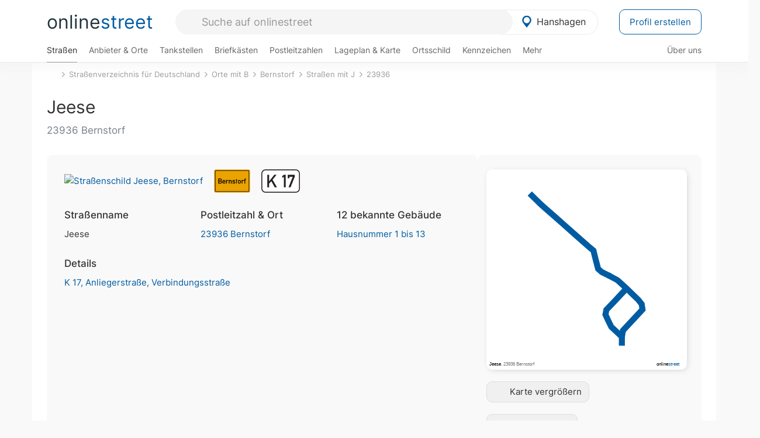

--- FILE ---
content_type: text/html; charset=utf-8
request_url: https://onlinestreet.de/strassen/Jeese.Bernstorf.1081729.html
body_size: 27154
content:
<!DOCTYPE html><html dir="ltr" lang="de"> <head> <meta charset="UTF-8"> <link href="//fundingchoicesmessages.google.com" rel="preconnect dns-prefetch" crossorigin><script>(function(){
'use strict';var g=function(a){var b=0;return function(){return b<a.length?{done:!1,value:a[b++]}:{done:!0}}},l=this||self,m=/^[\w+/_-]+[=]{0,2}$/,p=null,q=function(){},r=function(a){var b=typeof a;if("object"==b)if(a){if(a instanceof Array)return"array";if(a instanceof Object)return b;var c=Object.prototype.toString.call(a);if("[object Window]"==c)return"object";if("[object Array]"==c||"number"==typeof a.length&&"undefined"!=typeof a.splice&&"undefined"!=typeof a.propertyIsEnumerable&&!a.propertyIsEnumerable("splice"))return"array";
if("[object Function]"==c||"undefined"!=typeof a.call&&"undefined"!=typeof a.propertyIsEnumerable&&!a.propertyIsEnumerable("call"))return"function"}else return"null";else if("function"==b&&"undefined"==typeof a.call)return"object";return b},u=function(a,b){function c(){}c.prototype=b.prototype;a.prototype=new c;a.prototype.constructor=a};var v=function(a,b){Object.defineProperty(l,a,{configurable:!1,get:function(){return b},set:q})};var y=function(a,b){this.b=a===w&&b||"";this.a=x},x={},w={};var aa=function(a,b){a.src=b instanceof y&&b.constructor===y&&b.a===x?b.b:"type_error:TrustedResourceUrl";if(null===p)b:{b=l.document;if((b=b.querySelector&&b.querySelector("script[nonce]"))&&(b=b.nonce||b.getAttribute("nonce"))&&m.test(b)){p=b;break b}p=""}b=p;b&&a.setAttribute("nonce",b)};var z=function(){return Math.floor(2147483648*Math.random()).toString(36)+Math.abs(Math.floor(2147483648*Math.random())^+new Date).toString(36)};var A=function(a,b){b=String(b);"application/xhtml+xml"===a.contentType&&(b=b.toLowerCase());return a.createElement(b)},B=function(a){this.a=a||l.document||document};B.prototype.appendChild=function(a,b){a.appendChild(b)};var C=function(a,b,c,d,e,f){try{var k=a.a,h=A(a.a,"SCRIPT");h.async=!0;aa(h,b);k.head.appendChild(h);h.addEventListener("load",function(){e();d&&k.head.removeChild(h)});h.addEventListener("error",function(){0<c?C(a,b,c-1,d,e,f):(d&&k.head.removeChild(h),f())})}catch(n){f()}};var ba=l.atob("aHR0cHM6Ly93d3cuZ3N0YXRpYy5jb20vaW1hZ2VzL2ljb25zL21hdGVyaWFsL3N5c3RlbS8xeC93YXJuaW5nX2FtYmVyXzI0ZHAucG5n"),ca=l.atob("WW91IGFyZSBzZWVpbmcgdGhpcyBtZXNzYWdlIGJlY2F1c2UgYWQgb3Igc2NyaXB0IGJsb2NraW5nIHNvZnR3YXJlIGlzIGludGVyZmVyaW5nIHdpdGggdGhpcyBwYWdlLg=="),da=l.atob("RGlzYWJsZSBhbnkgYWQgb3Igc2NyaXB0IGJsb2NraW5nIHNvZnR3YXJlLCB0aGVuIHJlbG9hZCB0aGlzIHBhZ2Uu"),ea=function(a,b,c){this.b=a;this.f=new B(this.b);this.a=null;this.c=[];this.g=!1;this.i=b;this.h=c},F=function(a){if(a.b.body&&!a.g){var b=
function(){D(a);l.setTimeout(function(){return E(a,3)},50)};C(a.f,a.i,2,!0,function(){l[a.h]||b()},b);a.g=!0}},D=function(a){for(var b=G(1,5),c=0;c<b;c++){var d=H(a);a.b.body.appendChild(d);a.c.push(d)}b=H(a);b.style.bottom="0";b.style.left="0";b.style.position="fixed";b.style.width=G(100,110).toString()+"%";b.style.zIndex=G(2147483544,2147483644).toString();b.style["background-color"]=I(249,259,242,252,219,229);b.style["box-shadow"]="0 0 12px #888";b.style.color=I(0,10,0,10,0,10);b.style.display=
"flex";b.style["justify-content"]="center";b.style["font-family"]="Arial";c=H(a);c.style.width=G(80,85).toString()+"%";c.style.maxWidth=G(750,775).toString()+"px";c.style.margin="24px";c.style.display="flex";c.style["align-items"]="flex-start";c.style["justify-content"]="center";d=A(a.f.a,"IMG");d.className=z();d.src=ba;d.style.height="24px";d.style.width="24px";d.style["padding-right"]="16px";var e=H(a),f=H(a);f.style["font-weight"]="bold";f.textContent=ca;var k=H(a);k.textContent=da;J(a,
e,f);J(a,e,k);J(a,c,d);J(a,c,e);J(a,b,c);a.a=b;a.b.body.appendChild(a.a);b=G(1,5);for(c=0;c<b;c++)d=H(a),a.b.body.appendChild(d),a.c.push(d)},J=function(a,b,c){for(var d=G(1,5),e=0;e<d;e++){var f=H(a);b.appendChild(f)}b.appendChild(c);c=G(1,5);for(d=0;d<c;d++)e=H(a),b.appendChild(e)},G=function(a,b){return Math.floor(a+Math.random()*(b-a))},I=function(a,b,c,d,e,f){return"rgb("+G(Math.max(a,0),Math.min(b,255)).toString()+","+G(Math.max(c,0),Math.min(d,255)).toString()+","+G(Math.max(e,0),Math.min(f,
255)).toString()+")"},H=function(a){a=A(a.f.a,"DIV");a.className=z();return a},E=function(a,b){0>=b||null!=a.a&&0!=a.a.offsetHeight&&0!=a.a.offsetWidth||(fa(a),D(a),l.setTimeout(function(){return E(a,b-1)},50))},fa=function(a){var b=a.c;var c="undefined"!=typeof Symbol&&Symbol.iterator&&b[Symbol.iterator];b=c?c.call(b):{next:g(b)};for(c=b.next();!c.done;c=b.next())(c=c.value)&&c.parentNode&&c.parentNode.removeChild(c);a.c=[];(b=a.a)&&b.parentNode&&b.parentNode.removeChild(b);a.a=null};var ia=function(a,b,c,d,e){var f=ha(c),k=function(n){n.appendChild(f);l.setTimeout(function(){f?(0!==f.offsetHeight&&0!==f.offsetWidth?b():a(),f.parentNode&&f.parentNode.removeChild(f)):a()},d)},h=function(n){document.body?k(document.body):0<n?l.setTimeout(function(){h(n-1)},e):b()};h(3)},ha=function(a){var b=document.createElement("div");b.className=a;b.style.width="1px";b.style.height="1px";b.style.position="absolute";b.style.left="-10000px";b.style.top="-10000px";b.style.zIndex="-10000";return b};var K={},L=null;var M=function(){},N="function"==typeof Uint8Array,O=function(a,b){a.b=null;b||(b=[]);a.j=void 0;a.f=-1;a.a=b;a:{if(b=a.a.length){--b;var c=a.a[b];if(!(null===c||"object"!=typeof c||Array.isArray(c)||N&&c instanceof Uint8Array)){a.g=b-a.f;a.c=c;break a}}a.g=Number.MAX_VALUE}a.i={}},P=[],Q=function(a,b){if(b<a.g){b+=a.f;var c=a.a[b];return c===P?a.a[b]=[]:c}if(a.c)return c=a.c[b],c===P?a.c[b]=[]:c},R=function(a,b,c){a.b||(a.b={});if(!a.b[c]){var d=Q(a,c);d&&(a.b[c]=new b(d))}return a.b[c]};
M.prototype.h=N?function(){var a=Uint8Array.prototype.toJSON;Uint8Array.prototype.toJSON=function(){var b;void 0===b&&(b=0);if(!L){L={};for(var c="ABCDEFGHIJKLMNOPQRSTUVWXYZabcdefghijklmnopqrstuvwxyz0123456789".split(""),d=["+/=","+/","-_=","-_.","-_"],e=0;5>e;e++){var f=c.concat(d[e].split(""));K[e]=f;for(var k=0;k<f.length;k++){var h=f[k];void 0===L[h]&&(L[h]=k)}}}b=K[b];c=[];for(d=0;d<this.length;d+=3){var n=this[d],t=(e=d+1<this.length)?this[d+1]:0;h=(f=d+2<this.length)?this[d+2]:0;k=n>>2;n=(n&
3)<<4|t>>4;t=(t&15)<<2|h>>6;h&=63;f||(h=64,e||(t=64));c.push(b[k],b[n],b[t]||"",b[h]||"")}return c.join("")};try{return JSON.stringify(this.a&&this.a,S)}finally{Uint8Array.prototype.toJSON=a}}:function(){return JSON.stringify(this.a&&this.a,S)};var S=function(a,b){return"number"!==typeof b||!isNaN(b)&&Infinity!==b&&-Infinity!==b?b:String(b)};M.prototype.toString=function(){return this.a.toString()};var T=function(a){O(this,a)};u(T,M);var U=function(a){O(this,a)};u(U,M);var ja=function(a,b){this.c=new B(a);var c=R(b,T,5);c=new y(w,Q(c,4)||"");this.b=new ea(a,c,Q(b,4));this.a=b},ka=function(a,b,c,d){b=new T(b?JSON.parse(b):null);b=new y(w,Q(b,4)||"");C(a.c,b,3,!1,c,function(){ia(function(){F(a.b);d(!1)},function(){d(!0)},Q(a.a,2),Q(a.a,3),Q(a.a,1))})};var la=function(a,b){V(a,"internal_api_load_with_sb",function(c,d,e){ka(b,c,d,e)});V(a,"internal_api_sb",function(){F(b.b)})},V=function(a,b,c){a=l.btoa(a+b);v(a,c)},W=function(a,b,c){for(var d=[],e=2;e<arguments.length;++e)d[e-2]=arguments[e];e=l.btoa(a+b);e=l[e];if("function"==r(e))e.apply(null,d);else throw Error("API not exported.");};var X=function(a){O(this,a)};u(X,M);var Y=function(a){this.h=window;this.a=a;this.b=Q(this.a,1);this.f=R(this.a,T,2);this.g=R(this.a,U,3);this.c=!1};Y.prototype.start=function(){ma();var a=new ja(this.h.document,this.g);la(this.b,a);na(this)};
var ma=function(){var a=function(){if(!l.frames.googlefcPresent)if(document.body){var b=document.createElement("iframe");b.style.display="none";b.style.width="0px";b.style.height="0px";b.style.border="none";b.style.zIndex="-1000";b.style.left="-1000px";b.style.top="-1000px";b.name="googlefcPresent";document.body.appendChild(b)}else l.setTimeout(a,5)};a()},na=function(a){var b=Date.now();W(a.b,"internal_api_load_with_sb",a.f.h(),function(){var c;var d=a.b,e=l[l.btoa(d+"loader_js")];if(e){e=l.atob(e);
e=parseInt(e,10);d=l.btoa(d+"loader_js").split(".");var f=l;d[0]in f||"undefined"==typeof f.execScript||f.execScript("var "+d[0]);for(;d.length&&(c=d.shift());)d.length?f[c]&&f[c]!==Object.prototype[c]?f=f[c]:f=f[c]={}:f[c]=null;c=Math.abs(b-e);c=1728E5>c?0:c}else c=-1;0!=c&&(W(a.b,"internal_api_sb"),Z(a,Q(a.a,6)))},function(c){Z(a,c?Q(a.a,4):Q(a.a,5))})},Z=function(a,b){a.c||(a.c=!0,a=new l.XMLHttpRequest,a.open("GET",b,!0),a.send())};(function(a,b){l[a]=function(c){for(var d=[],e=0;e<arguments.length;++e)d[e-0]=arguments[e];l[a]=q;b.apply(null,d)}})("__d3lUW8vwsKlB__",function(a){"function"==typeof window.atob&&(a=window.atob(a),a=new X(a?JSON.parse(a):null),(new Y(a)).start())});}).call(this);
window.__d3lUW8vwsKlB__("[base64]");</script><script> function cmp_ui_additionals() {   var el = document.querySelector('.fc-stacks.fc-dialog-restricted-content'), elChild = '<p class="intro">Wir bieten ein kostenloses, werbefinanziertes Online-Angebot und verwenden Cookies für:</p>'; el.insertAdjacentHTML('afterbegin', elChild);  var el = document.querySelector('.fc-consent-root .fc-dialog-container .fc-dialog.fc-choice-dialog'), elChild = '<div class="fc-footer-imprint"><a href="https://onlinestreet.de/impressum#nutzungsbedingungen">Datenschutzerklärung</a><a href="https://onlinestreet.de/impressum#impressum">Impressum</a></div>'; el.insertAdjacentHTML('beforeend', elChild); }   window.dataLayer = window.dataLayer || []; function gtag(){dataLayer.push(arguments);} var ga_loaded = false;  function cmp_load_ga() {  ga_loaded = true; setTimeout(() => { }, 1000);  var ga4script = document.createElement("script"); ga4script.async = true; ga4script.src = "https://www.googletagmanager.com/gtag/js?id=G-FE6V3NCVGF"; document.getElementsByTagName("head")[0].appendChild(ga4script, document.getElementsByTagName("head")[0]); window.dataLayer = window.dataLayer || []; gtag('js', new Date()); gtag('config', 'G-FE6V3NCVGF', { 'content_group':'strassen_strasse', });   } function cmp_show_ads_after_consent() {   (adsbygoogle=window.adsbygoogle||[]).pauseAdRequests=0;   } function cmp_change_ads(tcData) { var MeasureContentPerformance = tcData.purpose.consents[8] || false; var hasDeviceStorageAndAccessConsent = tcData.purpose.consents[1] || false; var BasicAds = tcData.purpose.consents[2] || false; if ( hasDeviceStorageAndAccessConsent && BasicAds ) {  (adsbygoogle=window.adsbygoogle||[]).pauseAdRequests=0; if ( MeasureContentPerformance ) {  } } else { if ( MeasureContentPerformance ) {  }  var ads = document.querySelectorAll('.adsbygoogle'), i = 0, l = ads.length; for (i; i < l; i++) { ads[i].style.display = 'none'; } $(function() {  $('.ad-col-left').toggle();  if ( $('.content-col').hasClass('col-md-7') ) {  $('.content-col').removeClass('col-md-7').addClass('col-md-9'); } else if ( $('.content-col').hasClass('col-md-10') ) {  $('.content-col').removeClass('col-md-10').addClass('col-md-12'); } }); } }  function update_gtag_consent(tcData) {  gtag('consent', 'update', { 'ad_user_data': tcData.purpose.consents[3] ? 'granted' : 'denied', 'ad_personalization': tcData.purpose.consents[4] ? 'granted' : 'denied', 'ad_storage': tcData.purpose.consents[1] ? 'granted' : 'denied', 'analytics_storage': tcData.purpose.consents[8] ? 'granted' : 'denied' }); } var check_tcfapi = window.setInterval(function() { typeof __tcfapi === 'function' ? (window.clearInterval(check_tcfapi), __tcfapi('addEventListener', 2, function(tcData, success) { if ( tcData.eventStatus === 'cmpuishown' ) {  cmp_ui_additionals();   gtag('consent', 'default', { 'ad_storage': 'denied', 'ad_user_data': 'denied', 'ad_personalization': 'denied', 'analytics_storage': 'denied', 'wait_for_update': 500 }); } if (tcData.eventStatus === 'tcloaded' || tcData.eventStatus === 'useractioncomplete') {  if ( ! tcData.gdprApplies ) {  cmp_show_ads_after_consent(); cmp_load_ga(); } else {   var MeasureContentPerformance = tcData.purpose.consents[8] || false; if ( MeasureContentPerformance ) { cmp_load_ga(); }   var hasDeviceStorageAndAccessConsent = tcData.purpose.consents[1] || false;  if (hasDeviceStorageAndAccessConsent) {  var hasGoogleAdvertisingProductsConsent = tcData.vendor.consents[755] || false;  if ( hasGoogleAdvertisingProductsConsent ) {  cmp_show_ads_after_consent(); } else { cmp_change_ads(tcData); } } else { cmp_change_ads(tcData); } } update_gtag_consent(tcData); } })) : null ; }, 50); </script> <link href="//cdn.onlinestreet.de" rel="preconnect dns-prefetch" crossorigin> <link href="//cdnjs.cloudflare.com" rel="preconnect dns-prefetch" crossorigin>  <link href="//pagead2.googlesyndication.com" rel="preconnect dns-prefetch" crossorigin> <link href="//googleads.g.doubleclick.net" rel="preconnect dns-prefetch" crossorigin> <link href="//ad.doubleclick.net" rel="preconnect dns-prefetch" crossorigin> <link href="//static.doubleclick.net" rel="preconnect dns-prefetch" crossorigin> <link href="//adservice.google.de" rel="preconnect dns-prefetch" crossorigin> <link href="//adservice.google.com" rel="preconnect dns-prefetch" crossorigin> <title>Jeese in 23936 Bernstorf</title> <meta name="description" content="Die Straße Jeese in Bernstorf gestaltet sich - je nach Abschnitt (Anliegerstraße und Verbindungsstraße) - unterschiedlich."> <meta name="robots" content="index,follow,max-image-preview:large"> <link rel="canonical" href="https://onlinestreet.de/strassen/Jeese.Bernstorf.1081729.html"> <link rel="manifest" href="https://cdn.onlinestreet.de/img/favicon/site.webmanifest.json.php"> <link rel="icon" type="image/png" href="https://cdn.onlinestreet.de/img/favicon/favicon-96x96.png" sizes="96x96" /> <link rel="icon" type="image/svg+xml" href="https://cdn.onlinestreet.de/img/favicon/favicon.svg" /> <link rel="shortcut icon" href="https://cdn.onlinestreet.de/img/favicon/favicon.ico" /> <link rel="apple-touch-icon" sizes="180x180" href="https://cdn.onlinestreet.de/img/favicon/apple-touch-icon.png" /> <meta name="apple-mobile-web-app-title" content="onlinestreet" /> <meta name="theme-color" content="#005CA2"> <meta name="viewport" content="width=device-width, initial-scale=1.0"/>  <link rel="preload" as="style" href="https://cdnjs.cloudflare.com/ajax/libs/twitter-bootstrap/3.4.1/css/bootstrap.min.css" /> <link rel="preload" as="script" href="https://cdnjs.cloudflare.com/ajax/libs/twitter-bootstrap/3.4.1/js/bootstrap.min.js" /> <link rel="preload" as="script" href="https://cdnjs.cloudflare.com/ajax/libs/jquery/1.12.4/jquery.min.js" />  <link rel="stylesheet" href="https://cdnjs.cloudflare.com/ajax/libs/twitter-bootstrap/3.4.1/css/bootstrap.min.css" />     <link rel="preload" as="style" href="https://cdn.onlinestreet.de/lib/styles.min.css?v=OS41Mg==" /><link rel="stylesheet" type="text/css" href="https://cdn.onlinestreet.de/lib/styles.min.css?v=OS41Mg==" />  <link rel="preload" href="//cdn.onlinestreet.de/lib/fonts/google/inter-v13-latin-regular.woff2" as="font" type="font/woff2" crossorigin> <link rel="preload" href="//cdn.onlinestreet.de/lib/fonts/google/inter-v13-latin-500.woff2" as="font" type="font/woff2" crossorigin> <link rel="preload" href="//cdn.onlinestreet.de/lib/fonts/google/inter-v13-latin-600.woff2" as="font" type="font/woff2" crossorigin> <link rel="preload" href="//cdn.onlinestreet.de/lib/fonts/google/inter-v13-latin-300.woff2" as="font" type="font/woff2" crossorigin> <link rel="preload" href="//cdn.onlinestreet.de/lib/fonts/fontawesome-free-7.1.0-web/webfonts/fa-solid-900.woff2" as="font" type="font/woff2" crossorigin>    <link rel="preload" as="image" href="https://cdn.onlinestreet.de/img/logo/marker.svg" />  <meta property="og:title" content="Jeese in 23936 Bernstorf"/> <meta property="og:site_name" content="onlinestreet.de"/> <meta property="og:description" content="Die Straße Jeese in Bernstorf gestaltet sich - je nach Abschnitt (Anliegerstraße und Verbindungsstraße) - unterschiedlich." /> <meta property="og:type" content="website"/> <meta property="og:url" content="https://onlinestreet.de/strassen/Jeese.Bernstorf.1081729.html"/> <meta property="og:image" content="https://cdn.onlinestreet.de/img/strassen/fpm-bzdPWkZ0UHVTc2lCTzBXUDBBZllFdz09.svg"/> <meta property="og:image:width" content="1000"/> <meta property="og:image:height" content="1000"/> <meta name="twitter:card" content="summary_large_image"/> <meta name="twitter:title" content="Jeese in 23936 Bernstorf"/> <meta name="twitter:description" content="Die Straße Jeese in Bernstorf gestaltet sich - je nach Abschnitt (Anliegerstraße und Verbindungsstraße) - unterschiedlich."/> <meta name="twitter:image" content="https://cdn.onlinestreet.de/img/strassen/fpm-bzdPWkZ0UHVTc2lCTzBXUDBBZllFdz09.svg"/> <meta property="twitter:url" content="https://onlinestreet.de/strassen/Jeese.Bernstorf.1081729.html"/> <meta name="twitter:site" content="@onlinestreet_de"/> <meta name="twitter:creator" content="@onlinestreet_de"/> <script async src="https://pagead2.googlesyndication.com/pagead/js/adsbygoogle.js?client=ca-pub-1229119852267723" crossorigin="anonymous"></script> <script> (adsbygoogle = window.adsbygoogle||[]).pauseAdRequests=1; </script> </head> <body> <div class="loader loading"></div> <header> <nav class="navbar-fixed-top" id="globale-navigation"> <div class="navbar firstrow"> <div class="container flex-container"> <div class="flex" id="nav-logo"> <a class="onlinestreet-logo" href="https://onlinestreet.de/"> online<span>street</span> </a> </div> <div class="flex" id="nav-ortsauswahl"> <span id="navbar-ortsauswahl">  <img width="24" height="24" src="https://cdn.onlinestreet.de/img/logo/marker.svg" alt="Hanshagen erkunden" />Hanshagen </span> <span id="mobile-search-close">×</span> <div class="ortsauswahl-dropdown hidden"></div> </div> <div class="flex" id="nav-suche"> <div id="mobile-menu-toggle"> <i class="fas fa-bars" aria-hidden="true"></i> </div> <form name="header_search" method="get" action="https://onlinestreet.de/suche/" class="form-inline" role="form"> <input type="hidden" name="pid" value="549" /> <input type="hidden" name="sid" value="1081729" /> <input type="hidden" name="section" value="strassen" /> <input required pattern=".{3,}" title="Mindestens drei Zeichen" name="q" type="text" class="form-control autocomplete-header-search" data-section="strassen" data-ort="Hanshagen" data-pid="549" data-sid="1081729" autocomplete="os-header-suche" placeholder="Suche auf onlinestreet" /> </form> <i class="fas fa-search"></i> </div> <div class="flex" id="nav-neuer-eintrag"> <a href="https://onlinestreet.de/branchenbuch/profil/" class="btn btn-primary-invert">Profil erstellen</a> </div> </div> </div> <div class="navbar secondrow initial hidden-xs hidden-sm"> <div class="container"> <ul class="linkstruktur"> <li class="active strassen-link"><a href="https://onlinestreet.de/strassen/in-Hanshagen.html">Straßen</a></li><li class="first branchen-link"><a href="https://onlinestreet.de/Regional/Europa/Deutschland/Mecklenburg-Vorpommern/Landkreise/Vorpommern-Greifswald/St%C3%A4dte_und_Gemeinden/Hanshagen.html">Anbieter & Orte</a></li><li class=""><a href="https://onlinestreet.de/tankstellen/hanshagen">Tankstellen</a></li><li class=""><a href="https://onlinestreet.de/briefkasten/Hanshagen/alle.html">Briefkästen</a></li><li class=""><a id="nav-postleitzahlen" href="https://onlinestreet.de/plz/Hanshagen.html">Postleitzahlen</a></li><li class=""><a href="https://onlinestreet.de/orte/hanshagen/karte">Lageplan & Karte</a></li><li class=""><a href="https://onlinestreet.de/strassen/ortsschild/Hanshagen.html">Ortsschild</a></li><li class=""><a href="https://onlinestreet.de/kennzeichen/OVP">Kennzeichen</a></li><li class="dropdown "><a class="dropdown-toggle" href="#" role="button" id="dropdownMenuLink" data-toggle="dropdown" aria-haspopup="true" aria-expanded="false">Mehr <i class="fas fa-chevron-down color-silver ml5"></i></a> <ul class="dropdown-menu"> <li class=""><a class="dropdown-item" href="https://onlinestreet.de/bundesland/Hanshagen.html">In welchem Bundesland liegt Hanshagen?</a></li> <li class="subheading">Weitere Services & Rechner</li> <li class=""> <a class="dropdown-item" href="https://onlinestreet.de/kennzeichen/"> Kennzeichen-Suche </a> </li> <li class=""> <a class="dropdown-item" href="https://onlinestreet.de/banken/iban/"> IBAN Rechner </a> </li> <li class=""> <a class="dropdown-item" href="https://onlinestreet.de/banken/iban-zu-bic/"> IBAN Prüfer </a> </li>  <li class="subheading">Tools & Generatoren</li> <li class="active"> <a class="dropdown-item" href="https://onlinestreet.de/strassen/verkehrsschild/"> Verkehrsschilder </a> </li> <li class=""> <a class="dropdown-item" href="https://onlinestreet.de/strassen/ortsschild/generator.html"> Ortsschild Generator </a> </li> <li class=""> <a class="dropdown-item" href="https://onlinestreet.de/strassen/schild/generator.html"> Straßenschild Generator </a> </li> <li class=""> <a class="dropdown-item" href="https://onlinestreet.de/kennzeichen/generator"> Kennzeichen Generator </a> </li> </ul> </li> </ul> <ul class="linkstruktur navbar-right"> <li class=""><a title="Über uns" href="https://onlinestreet.de/ueber-uns">Über uns</a></li> </ul> </div> </div> <div class="mobile-menu hidden"> <div class="mobile-menu-content"> <span id="mobile-menu-close">&times;</span> <a class="mobile-menu-logo" href="https://onlinestreet.de/">online<span>street</span></a> <form name="mobile_search" method="get" action="https://onlinestreet.de/suche/" class="form-inline mobile-search" role="form"> <input type="hidden" name="pid" value="549" /> <input type="hidden" name="sid" value="1081729" /> <input type="hidden" name="section" value="strassen" /> <input required pattern=".{3,}" title="Mindestens drei Zeichen" name="q" type="text" class="form-control autocomplete-header-search" data-section="strassen" data-ort="Hanshagen" data-pid="549" autocomplete="os-header-suche" placeholder="Suche auf onlinestreet" /> <i class="fas fa-search"></i> </form> <div class="row mt5"> <div class="col-xs-8 pr10 mb0"> <p class="lead mr0 mb15"> Dein Straßenverzeichnis, Branchenbuch und lokales Nachschlagewerk für <nobr class="overflow-ellipsis"><i class="fas fa-map-marker color-silver ml5 mr10"></i><a href="https://onlinestreet.de/orte/hanshagen">Hanshagen</a></nobr>. </p> </div> <div class="col-xs-4 pl0 mb0"> <a href="https://onlinestreet.de/orte/hanshagen"> <img class="img-responsive mt5" loading="lazy" src="https://onlinestreet.de/strassen/ortsschild/Hanshagen.png" alt="Hanshagen in Mecklenburg-Vorpommern" /> </a> </div> </div> <button class="anderen-ort-waehlen btn btn btn-sm btn-default mr10" title="Anderen Ort wählen">Ort ändern</button> <a class="btn btn-sm btn-default mr15" href="https://onlinestreet.de/ueber-uns" title="Über uns">Über uns</a> <div class="you-are-here">  <div class="row"> <div class="col-xs-9 mb0"> <a class="title" href="https://onlinestreet.de/strassen/in-Hanshagen.html"> Straßenverzeichnis <small class="text-muted overflow-ellipsis">Erkunde Straßen in Hanshagen</small> </a> </div> <div class="col-xs-3 mb0"> <a href="https://onlinestreet.de/strassen/in-Hanshagen.html"> <img class="topic img-responsive" alt="Straßenverzeichnis für Hanshagen" loading="lazy" src="https://cdn.onlinestreet.de/img/material-design/strassenverzeichnis-kompass-200x200.jpg" width="200" height="200" /> </a> </div> </div> <small class="current-page-headline">Aktuelle Seite</small> <a class="current-page overflow-ellipsis" href="https://onlinestreet.de/strassen/Jeese.Bernstorf.1081729.html">Jeese in 23936 Bernstorf</a> <small class="relevant-page-headline">Übergeordnete Seiten</small> <a class="relevant-page btn btn-sm btn-default" href="https://onlinestreet.de/strassen/in-23936.html">23936</a><a class="relevant-page btn btn-sm btn-default" href="https://onlinestreet.de/strassen/in-Bernstorf/J.html">Straßen mit J</a><a class="relevant-page btn btn-sm btn-default" href="https://onlinestreet.de/strassen/in-Bernstorf.html">Bernstorf</a><a class="relevant-page btn btn-sm btn-default" href="https://onlinestreet.de/strassen/orte-B.html">Orte mit B</a><a class="relevant-page btn btn-sm btn-default" href="https://onlinestreet.de/strassen/">Straßenverzeichnis für Deutschland</a> </div>  <h4 class="mt40">Alle <strong>Services</strong> für <nobr class="overflow-ellipsis"><i class="fas fa-map-marker color-silver ml5 mr10"></i><a href="https://onlinestreet.de/orte/hanshagen">Hanshagen</a></nobr></h4> <div class="row mt20 pr15"> <div class="col-xs-4 m-service"> <a class="active" href="https://onlinestreet.de/strassen/in-Hanshagen.html"> <img class="img-responsive" alt="Straßenverzeichnis für Hanshagen" loading="lazy" src="https://cdn.onlinestreet.de/img/material-design/strassenverzeichnis-kompass-200x200.jpg" width="200" height="200" /> <span>Straßen</span> <small>Wohnlage und <br class="visible-xs">Lebensqualität</small> </a> </div> <div class="col-xs-4 m-service"> <a class="" href="https://onlinestreet.de/Regional/Europa/Deutschland/Mecklenburg-Vorpommern/Landkreise/Vorpommern-Greifswald/St%C3%A4dte_und_Gemeinden/Hanshagen.html"> <img class="img-responsive" alt="Branchenbuch für Hanshagen" loading="lazy" src="https://cdn.onlinestreet.de/img/material-design/digitales-branchenbuch-200x200.jpg" width="200" height="200" /> <span>Anbieter & Orte</span> <small>Lokales <br class="visible-xs">Verzeichnis</small> </a> </div> <div class="col-xs-4 m-service"> <a class="" href="https://onlinestreet.de/tankstellen/hanshagen"> <img class="img-responsive" alt="Hanshagen: Tankstelle in der Nähe" loading="lazy" src="https://cdn.onlinestreet.de/img/material-design/tankstellen-200x200.jpg" width="200" height="200" /> <span>Tankstellen</span> <small>Günstig tanken <br class="visible-xs">in der Nähe</small> </a> </div> <div class="col-xs-4 m-service"> <a class="" href="https://onlinestreet.de/briefkasten/Hanshagen/alle.html"> <img class="img-responsive" alt="Briefkasten Standorte in Hanshagen finden" loading="lazy" src="https://cdn.onlinestreet.de/img/material-design/briefkasten-200x200.jpg" width="200" height="200" /> <span>Briefkästen</span> <small>Standorte und <br class="visible-xs">Leerungszeiten</small> </a> </div> <div class="col-xs-4 m-service"> <a class="" href="https://onlinestreet.de/plz/Hanshagen.html"> <img class="img-responsive" alt="Postleitzahlen Hanshagen" loading="lazy" src="https://cdn.onlinestreet.de/img/material-design/postleitzahlen-200x200.jpg" width="200" height="200" /> <span>Postleitzahlen</span> <small>PLZ und <br class="visible-xs">Ortsteile</small> </a> </div> <div class="col-xs-4 m-service"> <a class="" href="https://onlinestreet.de/orte/hanshagen/karte"> <img class="img-responsive" alt="Wo liegt Hanshagen?" loading="lazy" src="https://cdn.onlinestreet.de/img/material-design/lageplan-200x200.jpg" width="200" height="200" /> <span>Lageplan</span> <small>Wo liegt <br class="visible-xs">Hanshagen?</small> </a> </div> <div class="col-xs-4 m-service"> <a class="" href="https://onlinestreet.de/strassen/ortsschild/Hanshagen.html"> <img class="img-responsive" alt="Ortsschild von Hanshagen" loading="lazy" src="https://cdn.onlinestreet.de/img/material-design/ortsschild-200x200.jpg" width="200" height="200" /> <span>Ortsschild</span> <small>Generator und <br class="visible-xs">Download</small> </a> </div> <div class="col-xs-4 m-service"> <a class="" href="https://onlinestreet.de/kennzeichen/OVP"> <img class="img-responsive" alt="Kennzeichen OVP: Hanshagen" loading="lazy" src="https://cdn.onlinestreet.de/img/material-design/kennzeichen-individuell.php?kennzeichen=OVP" width="200" height="200" /> <span>Kennzeichen</span> <small>Nummernschild <br class="visible-xs">OVP</small> </a> </div> <div class="col-xs-4 m-service"> <a class="" href="https://onlinestreet.de/bundesland/Hanshagen.html"> <img class="img-responsive" alt="In welchem Bundesland liegt Hanshagen?" loading="lazy" src="https://cdn.onlinestreet.de/img/material-design/bundeslaender-200x200.jpg" width="200" height="200" /> <span>Bundesland</span> <small>In welchem <br class="visible-xs">Bundesland liegt Hanshagen?</small> </a> </div> <div class="col-xs-12 text-center pr0"> <a class="btn btn-primary mt15 mr15" href="https://onlinestreet.de/branchenbuch/profil/" title="Firma eintragen">Profil erstellen</a>  </div> </div> <h4><strong>Weitere Services</strong> für Deutschland</h4> <div class="row weitere pr15 mt15"> <div class="m-service"> <a href="https://onlinestreet.de/banken/iban/"> <img loading="lazy" src="https://cdn.onlinestreet.de/img/material-design/iban-rechner-200x200.jpg" width="50" height="50" alt="IBAN Rechner" /> <span>IBAN-Rechner & Prüfer</span> </a> </div> <div class="m-service"> <a href="https://onlinestreet.de/kennzeichen/"> <img loading="lazy" src="https://cdn.onlinestreet.de/img/material-design/kennzeichen-200x200.jpg" width="50" height="50" alt="KFZ Kennzeichen Suche" /> <span>Kennzeichen-Suche</span> </a> </div> <div class="m-service"> <a href="https://onlinestreet.de/kennzeichen/generator"> <img loading="lazy" src="https://cdn.onlinestreet.de/img/material-design/kennzeichen-generator-200x200.jpg" width="50" height="50" alt="Kennzeichen Generator" /> <span class="tl">Kennzeichen-Generator</span> </a> </div> <div class="m-service"> <a href="https://onlinestreet.de/strassen/verkehrsschild/"> <img loading="lazy" src="https://cdn.onlinestreet.de/img/material-design/verkehrsschilder-200x200.jpg" width="50" height="50" alt="Verkehrsschild gestalten" /> <span class="tl">Verkehrsschilder</span> </a> </div> <div class="m-service"> <a href="https://onlinestreet.de/strassen/ortsschild/generator.html"> <img loading="lazy" src="https://cdn.onlinestreet.de/img/material-design/ortsschild-200x200.jpg" width="50" height="50" alt="Ortsschild Generator" /> <span class="tl">Ortsschild-Generator</span> </a> </div> <div class="m-service"> <a href="https://onlinestreet.de/strassen/schild/generator.html"> <img loading="lazy" src="https://cdn.onlinestreet.de/img/material-design/strassenschild-200x200.jpg" width="50" height="50" alt="Straßenschild Generator" /> <span class="tl">Straßenschild-Generator</span> </a> </div> </div> <footer class="mobile-menu-imprint text-muted"> <p>onlinestreet <span class="pull-right">&copy; 2006 - 2026</span></p> <p> <a class="mr15" href="https://onlinestreet.de/ueber-uns">Über uns</a> <a href="https://onlinestreet.de/impressum"> <span class="mr15">Support</span> <span class="mr15">Nutzungsbedingungen</span> <span class="mr15">Datenschutz</span> <span class="mr15">Cookies</span> <span class="mr15">Credits / Quellen</span> <span class="mr15">Kontakt</span> <span class="mr15">Impressum</span> </a> </p> </footer> <footer class="hwd-footer"> <div class="row"> <div class="col-md-5"> <h6> <img alt="onlinestreet: Städte, Orte und Straßen" loading="lazy" src="https://hello-world.digital/assets/img/projects-hwd-footer/icon-magnify.svg" width="40" height="40" /> <small>Über onlinestreet</small> Erkunde Städte, Orte und Straßen </h6> <p> Neue Straßen entdecken und gute Anbieter in Deiner Region finden: Als digitales Straßen&shy;verzeichnis und Branchen&shy;buch für Deutschland bietet Dir onlinestreet viele nützliche Services und Tools für Deinen Alltag. </p> <ul> <li><i class="fas fa-smile"></i>Von und für Menschen wie Du und ich!</li> <li><i class="fas fa-smile"></i>100% echte Erfahrungsberichte und Bewertungen!</li> <li><i class="fas fa-smile"></i>Jeden Tag ein bisschen besser!</li> </ul> </div> <div class="col-md-5 col-md-offset-1"> <img alt="Hello World Digital" class="hwd-logo" loading="lazy" src="https://hello-world.digital/assets/img/projects-hwd-footer/hello-world-digital.svg" width="120" height="82" /> <p> Dies ist ein Portal von Hello World Digital. <br class="hidden-xs">Wir entwickeln digitale Tools und liefern <br class="hidden-xs">hilfreiche Informationen für Deinen Alltag. </p> <div class="hwd-icons"> <img loading="lazy" src="https://hello-world.digital/assets/img/projects-hwd-footer/icon-cocktail-01.svg" alt="Icon: Cocktail" width="32" height="35" /><img loading="lazy" src="https://hello-world.digital/assets/img/projects-hwd-footer/icon-handy.svg" alt="Icon: Handy" width="21" height="35" /><img loading="lazy" src="https://hello-world.digital/assets/img/projects-hwd-footer/icon-home.svg" alt="Icon: Home" width="35" height="35" /><img loading="lazy" src="https://hello-world.digital/assets/img/projects-hwd-footer/icon-science.svg" alt="Icon: Science" width="21" height="35" /><img loading="lazy" src="https://hello-world.digital/assets/img/projects-hwd-footer/icon-browser.svg" alt="Icon: Browser" width="35" height="27" /> </div> <a class="btn track-ga-event" data-action="Footer: Hello World Digital" data-label="Website-Link" href="https://hello-world.digital/de/" target="_blank" rel="noopener">hello-world.digital</a> </div> </div> </footer> </div></div> </nav> </header> <div class="breadcrumbs-container"> <div class="container section-container"> <ol class="breadcrumb" itemscope itemtype="http://schema.org/BreadcrumbList"> <li itemprop="itemListElement" itemscope itemtype="http://schema.org/ListItem"><a itemprop="item" href="https://onlinestreet.de/" title="Startseite"><i class="fas fa-home"></i><meta itemprop="name" content="Startseite" /><meta itemprop="position" content="1" /></li><li itemprop="itemListElement" itemscope itemtype="http://schema.org/ListItem"><a itemprop="item" href="https://onlinestreet.de/strassen/"><span itemprop="name">Straßenverzeichnis für Deutschland</span></a><meta itemprop="position" content="2" /></li><li itemprop="itemListElement" itemscope itemtype="http://schema.org/ListItem"><a rel="nofollow" itemprop="item" href="https://onlinestreet.de/strassen/orte-B.html"><span itemprop="name">Orte mit B</span></a><meta itemprop="position" content="3" /></li><li itemprop="itemListElement" itemscope itemtype="http://schema.org/ListItem"><a itemprop="item" href="https://onlinestreet.de/strassen/in-Bernstorf.html"><span itemprop="name">Bernstorf</span></a><meta itemprop="position" content="4" /></li><li itemprop="itemListElement" itemscope itemtype="http://schema.org/ListItem"><a rel="nofollow" itemprop="item" href="https://onlinestreet.de/strassen/in-Bernstorf/J.html"><span itemprop="name">Straßen mit J</span></a><meta itemprop="position" content="5" /></li><li itemprop="itemListElement" itemscope itemtype="http://schema.org/ListItem"><a itemprop="item" href="https://onlinestreet.de/strassen/in-23936.html"><span itemprop="name">23936</span></a><meta itemprop="position" content="6" /></li><li class="active visible-xs-inline-block">Jeese in 23936 Bernstorf</li> </ol> </div> </div> <main class=""> <div class="container section-container"> <div class="row"> <div class="col-sm-12 content-col"> <!--google_ad_section_start--> <div class="strasse-detail v2"> <h1>Jeese <small>23936 Bernstorf</small> </h1> <div class="row"> <div class="col-sm-9 col-md-8 mb0"> <div class="well strasse-ueberblick"> <div class="map-xs visible-xs"> <a href="#karte" data-inpagelink="Straße > Static Map"><img class="map " src="https://cdn.onlinestreet.de/img/strassen/fpm-bzdPWkZ0UHVTc2lCTzBXUDBBZllFdz09.svg" width="500" height="500" alt="Jeese 23936 Bernstorf " /></a> </div> <div class="mobile-cta visible-xs mb20"> <a class="btn btn-sm btn-default mt25 mr10" href="#karte"><i class="fas fa-map-location color-lead mr5"></i> Karte vergrößern</a> <a class="btn btn-sm btn-default mt25" href="#download"><i class="fas fa-download color-lead mr5"></i> Herunterladen</a> <br> <a href="#ueberblick" class="btn btn-sm btn-default mt15 d-block overflow-ellipsis text-left" data-inpagelink="Straße > Buttons > Details"> <i class="fas fa-list color-lead mr5"></i> Überblick<span class="text-muted">: Jeese, 23936 Bernstorf </a> <a href="#details" class="btn btn-sm btn-default mt15 d-block overflow-ellipsis text-left" data-inpagelink="Straße > Buttons > Details"> <i class="fas fa-road color-lead mr5"></i> Details<span class="text-muted">: Straßentyp, Fahrtrichtung</span> </a> <a href="#lebensqualitaet" class="btn btn-sm btn-default mt15" data-inpagelink="Straße > Buttons > Bewertung"> <i class="fas fa-face-grin-stars color-lead mr5"></i> Bewertung der Lebensqualität </a> <br> <a href="#gebaeude" class="btn btn-sm btn-default mt15" data-inpagelink="Straße > Buttons > Gebäude"> <i class="fas fa-building color-lead mr5"></i> 12 bekannte Gebäude </a><br> <a href="#in_der_naehe" class="btn btn-sm btn-default mt15 d-block overflow-ellipsis text-left" data-inpagelink="Straße > Buttons > In der Nähe"> <i class="fas fa-street-view color-lead mr5"></i> In der Nähe<span class="text-muted">: Haltestellen, Apotheke, Briefkasten </a> <a href="#branchenbuch" class="btn btn-sm btn-default mt15" data-inpagelink="Straße > Buttons > Branchenbuch"> <i class="fas fa-store color-lead mr5"></i> Interessante Branchenbuch-Orte </a> <span id="ueberblick"></span> </div>  <a rel="nofollow" href="https://onlinestreet.de/strassen/schild/Jeese.html" title="Straßenschild Jeese, Bernstorf"><img class="mb20 mr15" src="https://onlinestreet.de/strassen/schild/Jeese.1.png" height="40" alt="Straßenschild Jeese, Bernstorf" /></a>  <a class="hidden-xs" href="https://onlinestreet.de/strassen/in-Bernstorf.html"><img class="mb20 mr15" width="62" height="40" src="https://onlinestreet.de/strassen/ortsschild/Bernstorf.png" alt="Jeese in Bernstorf" /></a>  <br class="visible-xs"/><a title="Kreisstraße K 17" href="https://onlinestreet.de/strassen/verkehrsschild/kreisstrasse/K+17.html"><img loading="lazy" class="mb20 mr15" src="https://cdn.onlinestreet.de/img/verkehrsschild/kreisstrasse/K+17.png?size=100" width="66" height="40" alt="Kreisstraße K 17"></a> <table class="table table-condensed"> <tr><th>Straßenname</th><td>Jeese</td></tr> <tr><th>Postleitzahl &amp; Ort</th><td> <a href="https://onlinestreet.de/plz/23936.html">23936 Bernstorf</a> </td></tr> <tr> <th>12 bekannte Gebäude</th> <td><a href="#gebaeude">Hausnummer 1 bis 13</a></td> </tr> <tr class="full"><th>Details</th><td><a href="#details">K 17, Anliegerstraße, Verbindungsstraße</a></td></tr>  </table> </div> </div> <div class="col-sm-3 col-md-4 well col-image hidden-xs"> <a href="#karte" data-inpagelink="Straße > Static Map"><img class="img-responsive img-thumbnail" src="https://cdn.onlinestreet.de/img/strassen/fpm-bzdPWkZ0UHVTc2lCTzBXUDBBZllFdz09.svg" width="500" height="500" alt="Jeese 23936 Bernstorf " /></a> <a class="btn btn-sm btn-default mt20 mr15" href="#karte"><i class="fas fa-map-location color-lead mr5"></i> Karte vergrößern</a><a class="btn btn-sm btn-default mt20" href="#download"><i class="fas fa-download color-lead mr5"></i> Herunterladen</a> </div> <div class="col-sm-12 mb0"> <div class="ad-top loading loading-ads ad-top-strasse">  <ins class="adsbygoogle onlinestreetde-top-flexible" style="display:inline-block" data-full-width-responsive="true" data-ad-client="ca-pub-1229119852267723" data-ad-slot="2866974964" data-ad-format="rectangle"></ins> <script> (adsbygoogle = window.adsbygoogle || []).push({}); </script> </div> </div> </div> <div class="row"> <div class="col-sm-12 jump-to hidden-xs"> <div class="row"> <div class="col-xs-6 col-sm-2 1"> <a href="#karte" class="btn btn-default" data-inpagelink="Straße > Buttons > Karte"> <i class="fas fa-map-location"></i> Karte </a> </div> <div class="col-xs-6 col-sm-2 2"> <a href="#lebensqualitaet" class="btn btn-default" data-inpagelink="Straße > Buttons > Bewertung"> <i class="fas fa-face-grin-stars"></i> Lebensqualität </a> </div> <div class="col-xs-6 col-sm-2 3"> <a href="#details" class="btn btn-default" data-inpagelink="Straße > Buttons > Details"> <i class="fas fa-road"></i> Details </a> </div> <div class="col-xs-6 col-sm-2 4"> <a href="#gebaeude" class="btn btn-default" data-inpagelink="Straße > Buttons > Gebäude"> <i class="fas fa-building"></i> 12 Gebäude </a> </div> <div class="col-xs-6 col-sm-2 5"> <a href="#in_der_naehe" class="btn btn-default" data-inpagelink="Straße > Buttons > In der Nähe"> <i class="fas fa-street-view"></i> In der Nähe </a> </div> <div class="col-xs-6 col-sm-2 6"> <a href="#branchenbuch" class="btn btn-default" data-inpagelink="Straße > Buttons > Branchenbuch"> <i class="fas fa-store"></i> Branchenbuch </a> </div> <div class="col-xs-6 col-sm-2 7 visible-xs"> <a href="https://www.google.com/maps/@?api=1&map_action=pano&viewpoint=53.81490140135,11.126458133507" rel="noopener" target="_blank" class="btn btn-default text-muted track-ga-event" data-action="Straßenverzeichnis: Detail" data-label="Straße > Buttons > Streetview"> <i class="fas fa-glasses text-muted"></i> StreetView </a> </div> </div> </div> </div> <h2 id="karte"><strong>Karte</strong> <small>Straßenverlauf und <a href="#gebaeude">12 bekannte Gebäude</a> (mit Hausnummern) sowie interessante Orte in der Nähe</small> </h2> <div class="map_outer thumbnail"> <div id="poi_map" class="lazy-map loading v2"> <input name="q" type="text" class="form-control input-lg autocomplete-strassen-filter" data-filter-key="ort" data-filter-value="Bernstorf" aria-label="Suche nach Straße, Ort oder Stadtteil" placeholder="Suche nach Straße, Stadtteil oder Ort" autocomplete="off"> <div id="leaflet-sidebar"></div> <div id="zoom-hinweis">Näher heranzoomen, um mehr zu entdecken.</div> </div> </div> <script type="text/javascript"> function show_map_poi_map() { var str = L.polyline([[[53.813832, 11.1257134],[53.8142002, 11.1253197],[53.814408, 11.1252167],[53.814658, 11.1251022],[53.8148349, 11.1251367],[53.8151328, 11.1254228],[53.8156287, 11.1258872]],[[53.8161057, 11.1252353],[53.8162346, 11.1249673],[53.8163595, 11.1248292],[53.8168081, 11.124712],[53.8170352, 11.1246573],[53.8171562, 11.1245123],[53.8172121, 11.1244454],[53.8175943, 11.1240144],[53.8180246, 11.1235293],[53.8182495, 11.1232757],[53.8185988, 11.1228785],[53.8187105, 11.1227514],[53.8187369, 11.1227215],[53.818962, 11.122491],[53.8191246, 11.1223241]],[[53.8135455, 11.1257116],[53.813832, 11.1257134],[53.8140644, 11.125752],[53.8148418, 11.1264782],[53.8150427, 11.1264491],[53.8152041, 11.1263226],[53.8156287, 11.1258872],[53.8159332, 11.1255539],[53.8161057, 11.1252353]]], {type: "street", color: "#005CA2", weight: 15, opacity: 0.5}); str.addEventListener("click", function() { updateLeafletSidebar(this, leaflet_sidebar_initial_content) }, false); var strassenverlauf = L.featureGroup([str]); var sehenswuerdigkeiten = L.featureGroup([]); var profile = L.featureGroup([]); var pois = L.featureGroup([]); var bp_1 = L.polygon([ [53.8184552, 11.1233039],[53.8184983, 11.1234269],[53.8183794, 11.1235465],[53.8183363, 11.1234236],[53.8184552, 11.1233039] ], {type: "building", bpn: "1", color: "#777777", weight: 1, opacity: 0.6, fillColor: "#005CA2", fillOpacity: 0.4}); bp_1.addEventListener("click", function() { updateLeafletSidebar(this, "<h3 class=\"mt0\"><i class=\"color-lead street-building-icon fas fa-lg mr15 fa-building\"></i><strong>Gebäude</strong><small>Hausnummer 1</small></h3><span class=\"title\">Jeese <strong>1</strong></span><br>23936 Bernstorf<div class=\"mt20\"><a class=\"track-ga-event btn btn-sm btn-default mb15\" data-action=\"map\" data-label=\"building_external_openstreetmap\" target=\"_blank\" rel=\"noopener nofollow\" href=\"https://www.openstreetmap.org/way/395557042\">OpenStreetMap Rohdaten</a><br><a class=\"track-ga-event btn btn-sm btn-default\" data-action=\"map\" data-label=\"building_external_google_maps\" target=\"_blank\" rel=\"noopener nofollow\" href=\"https://www.google.com/maps/place/Jeese+1,+23936+Bernstorf/\">Bei Google Maps öffnen</a></div>") }, false); var bp_2 = L.polygon([ [53.81603, 11.1246168],[53.8160266, 11.1248039],[53.8159352, 11.1247992],[53.815931, 11.1250351],[53.8157961, 11.1250282],[53.8158002, 11.1247924],[53.8156431, 11.1247844],[53.8156464, 11.1245974],[53.81603, 11.1246168] ], {type: "building", bpn: "2", color: "#777777", weight: 1, opacity: 0.6, fillColor: "#005CA2", fillOpacity: 0.4}); bp_2.addEventListener("click", function() { updateLeafletSidebar(this, "<h3 class=\"mt0\"><i class=\"color-lead street-building-icon fas fa-lg mr15 fa-building\"></i><strong>Gebäude</strong><small>Hausnummer 2</small></h3><span class=\"title\">Jeese <strong>2</strong></span><br>23936 Bernstorf<div class=\"mt20\"><a class=\"track-ga-event btn btn-sm btn-default mb15\" data-action=\"map\" data-label=\"building_external_openstreetmap\" target=\"_blank\" rel=\"noopener nofollow\" href=\"https://www.openstreetmap.org/way/317839363\">OpenStreetMap Rohdaten</a><br><a class=\"track-ga-event btn btn-sm btn-default\" data-action=\"map\" data-label=\"building_external_google_maps\" target=\"_blank\" rel=\"noopener nofollow\" href=\"https://www.google.com/maps/place/Jeese+2,+23936+Bernstorf/\">Bei Google Maps öffnen</a></div>") }, false); var bp_3 = L.polygon([ [53.8180779, 11.1237133],[53.8181314, 11.1238661],[53.8180109, 11.1239872],[53.8179574, 11.1238344],[53.8180779, 11.1237133] ], {type: "building", bpn: "3", color: "#777777", weight: 1, opacity: 0.6, fillColor: "#005CA2", fillOpacity: 0.4}); bp_3.addEventListener("click", function() { updateLeafletSidebar(this, "<h3 class=\"mt0\"><i class=\"color-lead street-building-icon fas fa-lg mr15 fa-building\"></i><strong>Gebäude</strong><small>Hausnummer 3</small></h3><span class=\"title\">Jeese <strong>3</strong></span><br>23936 Bernstorf<div class=\"mt20\"><a class=\"track-ga-event btn btn-sm btn-default mb15\" data-action=\"map\" data-label=\"building_external_openstreetmap\" target=\"_blank\" rel=\"noopener nofollow\" href=\"https://www.openstreetmap.org/way/395557044\">OpenStreetMap Rohdaten</a><br><a class=\"track-ga-event btn btn-sm btn-default\" data-action=\"map\" data-label=\"building_external_google_maps\" target=\"_blank\" rel=\"noopener nofollow\" href=\"https://www.google.com/maps/place/Jeese+3,+23936+Bernstorf/\">Bei Google Maps öffnen</a></div>") }, false); var bp_4 = L.polygon([ [53.8154722, 11.1242473],[53.8154689, 11.1244329],[53.8151889, 11.1244187],[53.8151921, 11.1242331],[53.8154722, 11.1242473] ], {type: "building", bpn: "4", color: "#777777", weight: 1, opacity: 0.6, fillColor: "#005CA2", fillOpacity: 0.4}); bp_4.addEventListener("click", function() { updateLeafletSidebar(this, "<h3 class=\"mt0\"><i class=\"color-lead street-building-icon fas fa-lg mr15 fa-building\"></i><strong>Gebäude</strong><small>Hausnummer 4</small></h3><span class=\"title\">Jeese <strong>4</strong></span><br>23936 Bernstorf<div class=\"mt20\"><a class=\"track-ga-event btn btn-sm btn-default mb15\" data-action=\"map\" data-label=\"building_external_openstreetmap\" target=\"_blank\" rel=\"noopener nofollow\" href=\"https://www.openstreetmap.org/way/317839344\">OpenStreetMap Rohdaten</a><br><a class=\"track-ga-event btn btn-sm btn-default\" data-action=\"map\" data-label=\"building_external_google_maps\" target=\"_blank\" rel=\"noopener nofollow\" href=\"https://www.google.com/maps/place/Jeese+4,+23936+Bernstorf/\">Bei Google Maps öffnen</a></div>") }, false); var bp_5 = L.polygon([ [53.8178492, 11.1240943],[53.8179052, 11.1242541],[53.8178418, 11.1243179],[53.8177858, 11.1241581],[53.8178492, 11.1240943] ], {type: "building", bpn: "5", color: "#777777", weight: 1, opacity: 0.6, fillColor: "#005CA2", fillOpacity: 0.4}); bp_5.addEventListener("click", function() { updateLeafletSidebar(this, "<h3 class=\"mt0\"><i class=\"color-lead street-building-icon fas fa-lg mr15 fa-building\"></i><strong>Gebäude</strong><small>Hausnummer 5</small></h3><span class=\"title\">Jeese <strong>5</strong></span><br>23936 Bernstorf<div class=\"mt20\"><a class=\"track-ga-event btn btn-sm btn-default mb15\" data-action=\"map\" data-label=\"building_external_openstreetmap\" target=\"_blank\" rel=\"noopener nofollow\" href=\"https://www.openstreetmap.org/way/395557043\">OpenStreetMap Rohdaten</a><br><a class=\"track-ga-event btn btn-sm btn-default\" data-action=\"map\" data-label=\"building_external_google_maps\" target=\"_blank\" rel=\"noopener nofollow\" href=\"https://www.google.com/maps/place/Jeese+5,+23936+Bernstorf/\">Bei Google Maps öffnen</a></div>") }, false); var bp_6 = L.polygon([ [53.8147738, 11.1240813],[53.8147773, 11.1238854],[53.814917, 11.1238925],[53.8149136, 11.1240884],[53.8149685, 11.1240911],[53.8149655, 11.1242588],[53.8147391, 11.1242473],[53.814742, 11.1240797],[53.8147738, 11.1240813] ], {type: "building", bpn: "6", color: "#777777", weight: 1, opacity: 0.6, fillColor: "#005CA2", fillOpacity: 0.4}); bp_6.addEventListener("click", function() { updateLeafletSidebar(this, "<h3 class=\"mt0\"><i class=\"color-lead street-building-icon fas fa-lg mr15 fa-building\"></i><strong>Gebäude</strong><small>Hausnummer 6</small></h3><span class=\"title\">Jeese <strong>6</strong></span><br>23936 Bernstorf<div class=\"mt20\"><a class=\"track-ga-event btn btn-sm btn-default mb15\" data-action=\"map\" data-label=\"building_external_openstreetmap\" target=\"_blank\" rel=\"noopener nofollow\" href=\"https://www.openstreetmap.org/way/317839364\">OpenStreetMap Rohdaten</a><br><a class=\"track-ga-event btn btn-sm btn-default\" data-action=\"map\" data-label=\"building_external_google_maps\" target=\"_blank\" rel=\"noopener nofollow\" href=\"https://www.google.com/maps/place/Jeese+6,+23936+Bernstorf/\">Bei Google Maps öffnen</a></div>") }, false); var bp_7 = L.polygon([ [53.8165644, 11.1253174],[53.8165869, 11.1253318],[53.8165664, 11.1254244],[53.8164677, 11.1253615],[53.8165138, 11.1251541],[53.8165899, 11.1252026],[53.8165644, 11.1253174] ], {type: "building", bpn: "7", color: "#777777", weight: 1, opacity: 0.6, fillColor: "#005CA2", fillOpacity: 0.4}); bp_7.addEventListener("click", function() { updateLeafletSidebar(this, "<h3 class=\"mt0\"><i class=\"color-lead street-building-icon fas fa-lg mr15 fa-building\"></i><strong>Gebäude</strong><small>Hausnummer 7</small></h3><span class=\"title\">Jeese <strong>7</strong></span><br>23936 Bernstorf<div class=\"mt20\"><a class=\"track-ga-event btn btn-sm btn-default mb15\" data-action=\"map\" data-label=\"building_external_openstreetmap\" target=\"_blank\" rel=\"noopener nofollow\" href=\"https://www.openstreetmap.org/way/317839361\">OpenStreetMap Rohdaten</a><br><a class=\"track-ga-event btn btn-sm btn-default\" data-action=\"map\" data-label=\"building_external_google_maps\" target=\"_blank\" rel=\"noopener nofollow\" href=\"https://www.google.com/maps/place/Jeese+7,+23936+Bernstorf/\">Bei Google Maps öffnen</a></div>") }, false); var bp_8 = L.polygon([ [53.8145063, 11.124311],[53.8144197, 11.1243806],[53.8143487, 11.1241271],[53.8145119, 11.1239959],[53.8145951, 11.124293],[53.8145185, 11.1243546],[53.8145063, 11.124311] ], {type: "building", bpn: "8", color: "#777777", weight: 1, opacity: 0.6, fillColor: "#005CA2", fillOpacity: 0.4}); bp_8.addEventListener("click", function() { updateLeafletSidebar(this, "<h3 class=\"mt0\"><i class=\"color-lead street-building-icon fas fa-lg mr15 fa-building\"></i><strong>Gebäude</strong><small>Hausnummer 8</small></h3><span class=\"title\">Jeese <strong>8</strong></span><br>23936 Bernstorf<div class=\"mt20\"><a class=\"track-ga-event btn btn-sm btn-default mb15\" data-action=\"map\" data-label=\"building_external_openstreetmap\" target=\"_blank\" rel=\"noopener nofollow\" href=\"https://www.openstreetmap.org/way/317839350\">OpenStreetMap Rohdaten</a><br><a class=\"track-ga-event btn btn-sm btn-default\" data-action=\"map\" data-label=\"building_external_google_maps\" target=\"_blank\" rel=\"noopener nofollow\" href=\"https://www.google.com/maps/place/Jeese+8,+23936+Bernstorf/\">Bei Google Maps öffnen</a></div>") }, false); var bp_9 = L.polygon([ [53.8151731, 11.1270281],[53.8151871, 11.1272119],[53.814978, 11.1272576],[53.814964, 11.1270738],[53.8151731, 11.1270281] ], {type: "building", bpn: "9", color: "#777777", weight: 1, opacity: 0.6, fillColor: "#005CA2", fillOpacity: 0.4}); bp_9.addEventListener("click", function() { updateLeafletSidebar(this, "<h3 class=\"mt0\"><i class=\"color-lead street-building-icon fas fa-lg mr15 fa-building\"></i><strong>Gebäude</strong><small>Hausnummer 9</small></h3><span class=\"title\">Jeese <strong>9</strong></span><br>23936 Bernstorf<div class=\"mt20\"><a class=\"track-ga-event btn btn-sm btn-default mb15\" data-action=\"map\" data-label=\"building_external_openstreetmap\" target=\"_blank\" rel=\"noopener nofollow\" href=\"https://www.openstreetmap.org/way/317839357\">OpenStreetMap Rohdaten</a><br><a class=\"track-ga-event btn btn-sm btn-default\" data-action=\"map\" data-label=\"building_external_google_maps\" target=\"_blank\" rel=\"noopener nofollow\" href=\"https://www.google.com/maps/place/Jeese+9,+23936+Bernstorf/\">Bei Google Maps öffnen</a></div>") }, false); var bp_10 = L.polygon([ [53.8140239, 11.1244683],[53.8141318, 11.1247654],[53.8140186, 11.1248833],[53.8139107, 11.1245862],[53.8140239, 11.1244683] ], {type: "building", bpn: "10", color: "#777777", weight: 1, opacity: 0.6, fillColor: "#005CA2", fillOpacity: 0.4}); bp_10.addEventListener("click", function() { updateLeafletSidebar(this, "<h3 class=\"mt0\"><i class=\"color-lead street-building-icon fas fa-lg mr15 fa-building\"></i><strong>Gebäude</strong><small>Hausnummer 10</small></h3><span class=\"title\">Jeese <strong>10</strong></span><br>23936 Bernstorf<div class=\"mt20\"><a class=\"track-ga-event btn btn-sm btn-default mb15\" data-action=\"map\" data-label=\"building_external_openstreetmap\" target=\"_blank\" rel=\"noopener nofollow\" href=\"https://www.openstreetmap.org/way/317839345\">OpenStreetMap Rohdaten</a><br><a class=\"track-ga-event btn btn-sm btn-default\" data-action=\"map\" data-label=\"building_external_google_maps\" target=\"_blank\" rel=\"noopener nofollow\" href=\"https://www.google.com/maps/place/Jeese+10,+23936+Bernstorf/\">Bei Google Maps öffnen</a></div>") }, false); var bp_11 = L.polygon([ [53.8147571, 11.1265062],[53.8147013, 11.1266951],[53.8145394, 11.126558],[53.8145951, 11.1263691],[53.8147571, 11.1265062] ], {type: "building", bpn: "11", color: "#777777", weight: 1, opacity: 0.6, fillColor: "#005CA2", fillOpacity: 0.4}); bp_11.addEventListener("click", function() { updateLeafletSidebar(this, "<h3 class=\"mt0\"><i class=\"color-lead street-building-icon fas fa-lg mr15 fa-building\"></i><strong>Gebäude</strong><small>Hausnummer 11</small></h3><span class=\"title\">Jeese <strong>11</strong></span><br>23936 Bernstorf<div class=\"mt20\"><a class=\"track-ga-event btn btn-sm btn-default mb15\" data-action=\"map\" data-label=\"building_external_openstreetmap\" target=\"_blank\" rel=\"noopener nofollow\" href=\"https://www.openstreetmap.org/way/317839346\">OpenStreetMap Rohdaten</a><br><a class=\"track-ga-event btn btn-sm btn-default\" data-action=\"map\" data-label=\"building_external_google_maps\" target=\"_blank\" rel=\"noopener nofollow\" href=\"https://www.google.com/maps/place/Jeese+11,+23936+Bernstorf/\">Bei Google Maps öffnen</a></div>") }, false); var bp_12 = L.polygon([ [53.8143725, 11.1261634],[53.8144602, 11.1262776],[53.8143966, 11.1264176],[53.8143089, 11.1263033],[53.8143725, 11.1261634] ], {type: "building", bpn: "12", color: "#777777", weight: 1, opacity: 0.6, fillColor: "#005CA2", fillOpacity: 0.4}); bp_12.addEventListener("click", function() { updateLeafletSidebar(this, "<h3 class=\"mt0\"><i class=\"color-lead street-building-icon fas fa-lg mr15 fa-building\"></i><strong>Gebäude</strong><small>Hausnummer 13</small></h3><span class=\"title\">Jeese <strong>13</strong></span><br>23936 Bernstorf<div class=\"mt20\"><a class=\"track-ga-event btn btn-sm btn-default mb15\" data-action=\"map\" data-label=\"building_external_openstreetmap\" target=\"_blank\" rel=\"noopener nofollow\" href=\"https://www.openstreetmap.org/way/317839354\">OpenStreetMap Rohdaten</a><br><a class=\"track-ga-event btn btn-sm btn-default\" data-action=\"map\" data-label=\"building_external_google_maps\" target=\"_blank\" rel=\"noopener nofollow\" href=\"https://www.google.com/maps/place/Jeese+13,+23936+Bernstorf/\">Bei Google Maps öffnen</a></div>") }, false); var gebaeude = L.featureGroup([bp_1,bp_2,bp_3,bp_4,bp_5,bp_6,bp_7,bp_8,bp_9,bp_10,bp_11,bp_12]); /* Open Building PopUps with click on div.building-housenumber */ /* OpenPopup Function */ var openBuildingPopup = function() { var bpn = this.getAttribute("data-bpn"); gebaeude.eachLayer(function(layer) { if ( layer.options.bpn && layer.options.bpn == bpn ) { scroll_to_element("#karte"); layer.fire("click"); map.fitBounds(layer.getBounds(), {padding: [150,150]}); } }); }; /* Attach click event to elements */ var elements = document.getElementsByClassName("building-housenumber"); for (var i = 0; i < elements.length; i++) { elements[i].addEventListener("click", openBuildingPopup, false); } var lite = L.tileLayer("https://sgx.geodatenzentrum.de/wmts_topplus_open/tile/1.0.0/web_grau/default/WEBMERCATOR/{z}/{y}/{x}.png", { attribution: "&copy; <a href='https://www.openstreetmap.org/copyright'>OpenStreetMap</a> contributors, Map data: &copy; <a href='http://www.govdata.de/dl-de/by-2-0'>dl-de/by-2-0</a>", maxZoom: 18 }); var full = L.tileLayer("https://{s}.tile.openstreetmap.de/tiles/osmde/{z}/{x}/{y}.png", { attribution: "&copy; <a href='http://osm.org/copyright'>OpenStreetMap</a> contributors" }); var satellite = L.tileLayer("http://services.arcgisonline.com/arcgis/rest/services/World_Imagery/MapServer/tile/{z}/{y}/{x}", { attribution: "Tiles &copy; Esri &mdash; Source: Esri, i-cubed, USDA, USGS, AEX, GeoEye, Getmapping, Aerogrid, IGN, IGP, UPR-EGP, and the GIS User Community" }); /* MAP ggf. VERGRÖSSERN, wenn genügend Platz vorhanden */ min_height = $("#poi_map").height(); new_height = $( window ).height() - ( $( window ).width() <= 991 ? /* MOBILE */ 10 : /* DESKTOP */ 100 ) /* header height */ - ( $( window ).width() <= 991 ? /* MOBILE */ 150 : /* DESKTOP */ 375 ) /* ad block height */ ; if ( new_height > min_height ) { $("#poi_map").height(new_height); } var map = L.map("poi_map", { dragging: !L.Browser.mobile, tap: !L.Browser.mobile, center: [53.8162,11.1248], zoom: 15, maxZoom: 18, layers: [lite, pois, strassenverlauf, sehenswuerdigkeiten, profile, gebaeude] }); /* PopUp zentrieren, siehe https://stackoverflow.com/questions/22538473/leaflet-center-popup-and-marker-to-the-map */ map.on("popupopen", function(e) { var px = map.project(e.target._popup._latlng); px.y -= e.target._popup._container.clientHeight/2; map.panTo(map.unproject(px),{animate: true}); }); map.whenReady( function() { /* Event-Listener erst nach 1 Sekunde aktivieren, da sie vorher schon automatisch feuern */ setTimeout(leaflet_whenReady_Callback, 2000); }); function leaflet_whenReady_Callback() { map.on("zoomanim", function() { /* console.log("Control: zoomanim"); */ ga4_event("click", "map", "zoom"); }); map.on("baselayerchange", function() { /* console.log("Control: baselayerchange"); */ ga4_event("click", "map", "baselayerchange"); }); map.on("popupopen", function() { /* console.log("Control: popupopen"); */ ga4_event("click", "map", "popupopen"); }); map.on("tooltipopen", function() { /* console.log("Control: tooltipopen"); */ ga4_event("click", "map", "tooltipopen"); }); map.on("enterFullscreen", function() { /* console.log("Control: enterFullscreen"); */ ga4_event("click", "map", "enter_fullscreen"); map.scrollWheelZoom.enable(); if ( L.Browser.mobile ) { /* MOBILE DEVICE */ map.dragging.enable(); } }); map.on("exitFullscreen", function() { /* console.log("Control: exitFullscreen"); */ ga4_event("click", "map", "exit_fullscreen"); map.scrollWheelZoom.disable(); if ( L.Browser.mobile ) { /* MOBILE DEVICE */ map.dragging.disable(); } }); } /* POIs & STRASSEN nachladen */ var elements = []; elements["strassen"] = []; elements["briefkaesten"] = []; elements["tankstellen"] = []; elements["pois"] = []; elements["profile"] = []; elements["nearbywiki"] = []; map.on("moveend", function() { /* VARIABLEN ermitteln */ z = map.getZoom(); c = map.getCenter(); b = map.getBounds(); /* SIDEBAR geöffnet > einberechnen und Center-Point anpassen */ if ( typeof sidebar !== "undefined" && sidebar.isVisible() ) { if ( $( window ).width() >= 992 ) { /* DESKTOP: Longitude verschieben */ c.lng = c.lng + (b._northEast.lng - b._southWest.lng ) / 6; } else { /* MOBILE */ c.lat = c.lat + (b._northEast.lat - b._southWest.lat ) / 6; } } /* ZOOM-Level definieren */ if ( z <= 13 ) { /* <= 13 Keine Elemente laden, Hinweis anzeigen */ $("#zoom-hinweis").fadeIn(); return false; } if ( z == 14 || z == 15 ) { /* 14 + 15 Elemente laden, Hinweis anzeigen */ $("#zoom-hinweis").fadeIn(); } else { /* 16+ Elemente laden, Hinweis ausblenden */ $("#zoom-hinweis").fadeOut(); } /* ELEMENTE laden */ var le = $.ajax({ url: "https://cdn.onlinestreet.de/actions/strassen/poi-map-elements.php", dataType: "json", type: "POST", xhrFields: { withCredentials: true }, data: { sid: 1081729, bounds: JSON.stringify(b), center: JSON.stringify(c), zoom: z }, beforeSend: function(results) { /* Layers Toggle > LOADING SPINNER */ $(".leaflet-control-layers-toggle").addClass("fa-spin"); }, success: function(results) { /* Layers Toggle > WIEDERHERSTELLEN */ setTimeout(() => { $(".leaflet-control-layers-toggle").removeClass("fa-spin"); }, 1000); } }); /* Elemente (STRASSEN, PROFILE, POIS, NEARBYWIKI) verarbeiten */ $.when(le).done(function() { ga4_event("meta", "map", "poi_elements_loaded"); /* STRASSEN in der Umgebung */ setTimeout(() => { if ( le.responseJSON.strassen ) { $.each(le.responseJSON.strassen, function( key, value ) { /* check, ob bereits auf der map vorhanden */ if ( elements["strassen"][ value.sid ] == null ) { if ( value.strassenverlauf != null && value.strassenverlauf.constructor === Array ) { /* strassenverlauf */ elements["strassen"][ value.sid ] = L.polyline( value.strassenverlauf , {type: "street", color: "#005CA2", weight: 8, opacity: 0.25}); elements["strassen"][ value.sid ].addEventListener("click", function() { updateLeafletSidebar(this, value.preview) }, false); } else if ( value.strassenverlauf == null ) { /* punkt (kein strassenverlauf verfügbar) */ elements["strassen"][ value.sid ] = L.polyline( [[ value.lat, value.lon ],[ value.lat, value.lon ]] , {type: "street", color: "#005CA2", weight: 25, opacity: 0.25}); elements["strassen"][ value.sid ].addEventListener("click", function() { updateLeafletSidebar(this, value.preview) }, false); } strassenverlauf.addLayer(elements["strassen"][ value.sid ]); } }); } }, 200); /* BRIEFKÄSTEN */ setTimeout(() => { if ( le.responseJSON.briefkaesten ) { $.each(le.responseJSON.briefkaesten, function( key, value ) { /* check, ob bereits auf der map vorhanden */ if ( elements["briefkaesten"][ value.id ] == null ) { elements["briefkaesten"][ value.id ] = L.marker([ value.lat, value.lon ], { type: "poi", opacity: 0.65, riseOnHover: true, icon: L.divIcon({ html: "<i class=\"fas fa-envelope\"></i>", iconSize: [32, 32], iconAnchor: [16, 16], className: "poi briefkasten" }) }); elements["briefkaesten"][ value.id ].addEventListener("click", function() { updateLeafletSidebar(this, value.preview) }, false); pois.addLayer(elements["briefkaesten"][ value.id ]); } }); } }, 300); /* TANKSTELLEN */ setTimeout(() => { if ( le.responseJSON.tankstellen ) { $.each(le.responseJSON.tankstellen, function( key, value ) { /* check, ob bereits auf der map vorhanden */ if ( elements["tankstellen"][ value.id ] == null ) { elements["tankstellen"][ value.id ] = L.marker([ value.lat, value.lon ], { type: "poi", opacity: 0.65, riseOnHover: true, icon: L.divIcon({ html: "<i class=\"fas fa-gas-pump\"></i>", iconSize: [32, 32], iconAnchor: [16, 16], className: "poi tankstelle" }) }); elements["tankstellen"][ value.id ].addEventListener("click", function() { updateLeafletSidebar(this, value.preview) }, false); pois.addLayer(elements["tankstellen"][ value.id ]); } }); } }, 400); /* POIs */ setTimeout(() => { if ( le.responseJSON.pois ) { $.each(le.responseJSON.pois, function( key, value ) { /* check, ob bereits auf der map vorhanden */ if ( elements["pois"][ value.id ] == null ) { elements["pois"][ value.id ] = L.marker([ value.lat, value.lon ], { type: "poi", opacity: 0.65, riseOnHover: true, icon: L.divIcon({ html: "<i class=\"fas fa-"+ value.icon +"\"></i>", iconSize: [32, 32], iconAnchor: [16, 16], className: "poi "+ ( value.class != null ? value.class : "" ) }) }); elements["pois"][ value.id ].addEventListener("click", function() { updateLeafletSidebar(this, value.preview) }, false); pois.addLayer(elements["pois"][ value.id ]); } }); } }, 500); /* NEARBYWIKI: Wikipedia-Orte */ setTimeout(() => { if ( le.responseJSON.nearbywiki ) { $.each(le.responseJSON.nearbywiki, function( key, value ) { /* check, ob bereits auf der map vorhanden */ if ( elements["nearbywiki"][ value.pageid ] == null ) { elements["nearbywiki"][ value.pageid ] = L.marker([ value.lat, value.lon ], { type: "nearbywiki", opacity: 0.65, riseOnHover: true, icon: L.icon({ iconUrl: value.thumb, iconSize: [ 40, ( 40 / value.width * value.height ) ], className: "btn-default nearbywiki" }) }); elements["nearbywiki"][ value.pageid ].addEventListener("click", function() { updateLeafletSidebar(this, value.preview) }, false); sehenswuerdigkeiten.addLayer(elements["nearbywiki"][ value.pageid ]); } }); } }, 750); /* PROFILE */ setTimeout(() => { if ( le.responseJSON.profile ) { $.each(le.responseJSON.profile, function( key, value ) { /* check, ob bereits auf der map vorhanden */ if ( elements["profile"][ value.id ] == null ) { elements["profile"][ value.id ] = L.marker([ value.lat, value.lon ], { type: "profil", opacity: 0.8, riseOnHover: true, icon: L.icon({ /* iconUrl: value.thumb, iconSize: [75, 134], iconAnchor: [37, 67], */ iconUrl: ( value.favicon.length > 1 ? value.favicon : value.thumb ), iconSize: [32, 32], iconAnchor: [16, 16], className: "profil "+ value.size }) }); elements["profile"][ value.id ].addEventListener("click", function() { updateLeafletSidebar(this, value.preview) }, false); profile.addLayer(elements["profile"][ value.id ]); } }); } }, 1000); }); }); map.scrollWheelZoom.disable(); /* fullscreen API not avaliable on iOS devices */ var iOS = /iPad|iPhone|iPod/.test(navigator.userAgent) && !window.MSStream; if ( !iOS ) { L.control.fullscreen({ position: "topright", title: "Vollbild", titleCancel: "Vollbild-Modus beenden", forceSeparateButton: true }).addTo(map); } /* FULLSCREEN events */ leaflet_is_fullscreen = false; map.on("enterFullscreen", function(){ /* Autocomplete bei Fullscreen in die Map schieben, damit sichtbar */ $(".autocomplete-suggestions.poi_map_autocomplete").appendTo("#poi_map"); leaflet_is_fullscreen = true; }); map.on("exitFullscreen", function(){ /* Autocomplete wieder zurück den <body> */ $(".autocomplete-suggestions.poi_map_autocomplete").appendTo("body"); leaflet_is_fullscreen = false; }); map.zoomControl.setPosition("topright"); var baseMaps = { "Vereinfachte Kartenansicht": lite, "Detaillierte Kartenansicht": full, "Satellitenansicht": satellite }; var overlayMaps = { "Straßenverlauf": strassenverlauf, "Gebäude": gebaeude, "Firmenprofile": profile, "Interessante Orte in der Nähe": pois, "Sehenswürdigkeiten": sehenswuerdigkeiten }; L.control.layers(baseMaps, overlayMaps).addTo(map); /* Straßenverlauf vorhanden: zoom the map to the polyline */ map.fitBounds(strassenverlauf.getBounds(), { padding: [10,10], maxZoom: 17 }); /* Sidebar */ var sidebar = L.control.sidebar("leaflet-sidebar", { closeButton: true, position: "left", autoPan: ( $( window ).width() <= 991 ? /* MOBILE */ false : /* DESKTOP */ true ) }); sidebar.addTo(map); /* FULLSCREEN-Sidebar & LINKS mit SPRUNGMARKE: Animiertes Scrolling */ $("#leaflet-sidebar a[href^='#']").click(function() { /* TODO alert(leaflet_is_fullscreen); */ }); /* Initial Sidebar-Content: Strasse */ leaflet_sidebar_initial_content = "<img src=\"https://onlinestreet.de/strassen/schild/Jeese.1.png\" height=\"40\" />" +"<div class=\"details\">" +"<a title=\"Kreisstraße K 17\" href=\"https://onlinestreet.de/strassen/verkehrsschild/kreisstrasse/K+17.html\"><img loading=\"lazy\" class=\"mb20 mr15\" src=\"https://cdn.onlinestreet.de/img/verkehrsschild/kreisstrasse/K+17.png?size=100\" width=\"66\" height=\"40\" alt=\"Kreisstraße K 17\"></a>" +"</div>" +"<div class=\"mt20\"><a href=\"#details\">K 17, Anliegerstraße, Verbindungsstraße</a></div>" +"<h3 class=\"mt20\">" +"<strong>Jeese</strong>" +"<small><a href=\"https://onlinestreet.de/strassen/in-23936.html\">23936</a> <a href=\"https://onlinestreet.de/strassen/in-Bernstorf.html\">Bernstorf</a></small>" +"</h3>" +"<div class=\"mt20\"><small class=\"text-muted\">Bei anderen Kartendiensten</small><br>" +"<a class=\"track-ga-event btn btn-sm btn-default mt15 mr15\" data-action=\"map\" data-label=\"external_google_maps\" target=\"_blank\" rel=\"noopener nofollow\" href=\"https://maps.google.com/?q=Jeese, 23936 Bernstorf\">Google Maps</a>" +"<a class=\"track-ga-event btn btn-sm btn-default mt15 mr15\" data-action=\"map\" data-label=\"external_openstreetmap\" target=\"_blank\" rel=\"noopener nofollow\" href=\"https://www.openstreetmap.org/?mlat=53.8162&mlon=11.1248&zoom=17\">OpenStreetMap</a>" +"<a class=\"track-ga-event btn btn-sm btn-default mt15 mr15\" data-action=\"map\" data-label=\"external_bing_maps\" target=\"_blank\" rel=\"noopener nofollow\" href=\"https://www.bing.com/maps?v=2&cp=53.8162~11.1248&lvl=17.0&sp=Point.53.8162_11.1248_Jeese\">Bing Maps</a>" +"<a class=\"track-ga-event btn btn-sm btn-default mt15 mr15\" data-action=\"map\" data-label=\"external_apple_maps\" target=\"_blank\" rel=\"noopener nofollow\" href=\"https://beta.maps.apple.com/?address=Jeese, 23936 Bernstorf\">Apple Maps</a>" +"</div>" ; /* OPEN initial Content on DESKTOP */ if ( $( window ).width() >= 992 ) { updateLeafletSidebar(false, leaflet_sidebar_initial_content); str.setStyle({ opacity: 0.8 }); } /* Popup-Alternative: Content in Sidebar */ function updateLeafletSidebar(element, content) { /* SHOW CONTENT */ sidebar.setContent(content); sidebar.show(); if ( element !== false ) { /* enter FULLSCREEN on mobile */ if ( !iOS && $( window ).width() <= 991 && leaflet_is_fullscreen === false ) { map.toggleFullscreen(); } /* RESET highlight */ map.eachLayer( function(l) { if ( l.options.type === "building" ) { /* building polygons */ l.setStyle({color: "#777777", weight: 1, opacity: 0.6, fillColor: "#005CA2", fillOpacity: 0.4}); } else if ( l.options.type === "street" ) { /* street polylines */ l.setStyle({ opacity: 0.2 }); } else if ( l.options.type === "profil" ) { /* profile */ $(l._icon).css("opacity", "0.8"); } else if ( l.options.type === "poi" ) { /* pois */ $(l._icon).css("opacity", "0.65"); } else if ( l.options.type === "nearbywiki" ) { /* nearbyiki images */ $(l._icon).css("opacity", "0.65"); } else { /* Rest */ /* console.log(l); */ } }); /* HIGHLIGHT specific element */ if ( element.options.type === "building" ) { /* building polygons */ element.setStyle({color: "#005ca2", weight: 2, opacity: 1, fillColor: "#005CA2", fillOpacity: 0.6}); ga4_event("click", "map", "building"); } else if ( element.options.type === "street" ) { /* street polylines */ element.setStyle({ opacity: 0.8 }); ga4_event("click", "map", "street"); } else if ( element.options.type === "profil" ) { /* profile */ $(element._icon).css("opacity", "1"); ga4_event("click", "map", "profil"); } else if ( element.options.type === "poi" ) { /* pois */ $(element._icon).css("opacity", "1"); ga4_event("click", "map", "poi"); } else if ( element.options.type === "nearbywiki" ) { /* nearbyiki images */ $(element._icon).css("opacity", "1"); ga4_event("click", "map", "nearbywiki"); } else { /* Rest */ /* console.log(element); */ ga4_event("click", "map", "untitled_marker"); } } } } </script> <div class="ad-middle loading loading-ads no-bottom-margin under-map">  <ins class="adsbygoogle onlinestreetde-im-content-flexible" style="display:inline-block" data-full-width-responsive="true" data-ad-client="ca-pub-1229119852267723" data-ad-slot="5759121366" data-ad-format="rectangle"></ins> <script> (adsbygoogle = window.adsbygoogle || []).push({}); </script> </div> <div class="row"> <div class="col-sm-12 mb0"> <h2 id="lebensqualitaet"><strong>Bewertung</strong> <span class="hidden-xs">von Lebensqualität und Wohnlage</span> <small class="visible-xs">Lebensqualität und Wohnlage</small> </h2> <p class="lead mb10"><strong>Beantworte ein paar Fragen</strong> zur Lebensqualität in und um <strong>Jeese in Bernstorf</strong> und helfe damit anderen Menschen, ein erstes Gefühl für <strong>das Leben vor Ort</strong> zu bekommen.</p> <div class="row"> <div class="col-sm-6 mb0"> <div class="rating rating-blue" data-key="dWJtUHEyTzA0cUJFZWpzK2MvRjNTelg2SnJoK0swQmZOK3ZLeUhNUUdORT0="> <i class="fa fa-tag"></i> <span class="loading"></span> <div class="content"></div> </div> </div> <div class="col-sm-6 mb0"> <div class="rating rating-yellow" data-key="dnJGYmdKMzFpZDFBeFQ5N2dNVDNwUT09"> <i class="fa fa-question-circle"></i> <span class="loading"></span> <div class="content"></div> </div> </div> </div> </div> </div> <h2 id="download"> Download </h2> <div class="row"> <div class="col-sm-4"> <a rel="nofollow" href="https://cdn.onlinestreet.de/img/strassen/fpm-bzdPWkZ0UHVTc2lCTzBXUDBBZllFdz09.svg?download=1" download="onlinestreet-Jeese+Bernstorf.svg"><img id="download" class="img-responsive img-thumbnail" src="https://cdn.onlinestreet.de/img/strassen/fpm-bzdPWkZ0UHVTc2lCTzBXUDBBZllFdz09.svg" width="1000" height="1000" alt="Karte von Jeese in Bernstorf herunterladen" /></a> </div> <div class="col-sm-8"> <h3 class="mt20"> <strong>Fingerabdruck</strong> von Jeese in Bernstorf <small>Karte mit Straßenverlauf herunterladen</small> </h3> <p class="lead"> So wie die Straße Jeese hat jede Straße hat ihren einzigartigen Fingerabdruck – geprägt durch ihren Verlauf, angrenzende Wege und das Umfeld, das sie formt. Ein unverwechselbarer Mikrokosmos. Genau diesen Fingerabdruck stellen wir Dir kostenlos (<a href="#lizenz">CC BY 4.0</a>) zum Download bereit. </p> <a class="btn btn-primary mr25" rel="nofollow" href="https://cdn.onlinestreet.de/img/strassen/fpm-bzdPWkZ0UHVTc2lCTzBXUDBBZllFdz09.svg?download=1" download="onlinestreet-Jeese+Bernstorf.svg">Download</a> <small class="text-muted">SVG, 1000x1000 Pixel</small> <h3 id="lizenz">Free-Culture-Lizenz</h3> <p><a href="https://creativecommons.org/licenses/by/4.0/deed.de" rel="noopener" target="_blank">Creative Commons &mdash; Namensnennung 4.0 International (CC BY 4.0)</a></p> <ul> <li><strong>Teilen</strong> — In jedem Format oder Medium vervielfältigen und weiterverbreiten</li> <li><strong>Bearbeiten</strong> — Anpassen, verändern oder darauf aufbauend etwas Neues für Ihren beliebigen Zweck kreieren, gerne auch kommerziell</li> <li><strong>Namensnennung bei Veröffentlichung</strong> — Hinweis oder Link auf onlinestreet.de</li> </ul> </div> </div>  <script type="application/ld+json"> [ { "@context": "https://schema.org/", "@type": "ImageObject", "contentUrl	": "https://cdn.onlinestreet.de/img/strassen/fpm-bzdPWkZ0UHVTc2lCTzBXUDBBZllFdz09.svg", "url": "https://onlinestreet.de/strassen/Jeese.Bernstorf.1081729.html", "height": 1000, "width": 1000, "license": "https://creativecommons.org/licenses/by/4.0/", "acquireLicensePage": "https://onlinestreet.de/strassen/Jeese.Bernstorf.1081729.html#lizenz", "name": "Karte mit Straßenverlauf von Jeese in Bernstorf", "caption": "Jeese, 23936 Bernstorf: Fingerabdruck-Karte mit Straßenverlauf und Straßen der Umgebung.", "creditText": "onlinestreet", "creator": { "@type": "Organization", "name": "onlinestreet" }, "copyrightNotice": "© onlinestreet.de / CC BY 4.0" } ] </script> <h2 id="details"> <a rel="nofollow" href="https://onlinestreet.de/strassen/schild/Jeese.html" title="Details zu Jeese, Bernstorf"><img loading="lazy" src="https://onlinestreet.de/strassen/schild/Jeese.1.png" height="40" alt="Straßenschild Jeese, Bernstorf" /></a> <span class="text-muted hidden-xs"> - Straßentyp</span> <small class="visible-xs">Straßentyp</small> </h2> <p class="lead">Die Straße <strong>Jeese</strong> in <a href="https://onlinestreet.de/strassen/in-Bernstorf.html">Bernstorf</a> gestaltet sich - je nach Abschnitt (<strong>Anliegerstraße</strong> und <strong>Verbindungsstraße</strong>) - unterschiedlich. </p> <div class="well"> <div class="row"> <div class="col-sm-4 col-xs-12 detail"> <h4>Straßentypen</h4> <ul><li>Anliegerstraße</li><li>Verbindungsstraße</li></ul> </div> <div class="col-sm-4 col-xs-12 detail"><h4>Fahrtrichtung</h4><ul><li>Vermutlich in beide Richtungen befahrbar (da nicht explizit vermerkt)</li></ul></div><div class="col-sm-4 col-xs-12 detail"><h4>Referenznummer</h4><ul><li>K 17</li></ul></div> <div class="col-xs-12 detail"> <small class="text-muted"> Mehrfachangaben (z.B. Straßentypen) bedeuten, dass einzelne Angaben nur abschnittsweise zutreffen.<br> Daten: OpenStreetMap, Stand: 10.11.2025 </small> </div> <div class="col-sm-8 col-sm-offset-2 col-xs-12 text-center detail"> <hr /> <h3 id="nutzerinfos" class="h2"> Was weißt Du über diese Straße? <small>Namensherkunft, Lebensqualität, Infrastruktur, Zusammenleben, Geschichte, etc.</small> </h3> <p>Wir möchten auf onlinestreet.de für alle Interessierten möglichst viele Informationen zu jeder Straße zusammensammeln. Trage dazu bei und teile Dein Wissen!</p> <a class="btn btn-sm btn-primary" href="/cdn-cgi/l/email-protection#66140304030505072609080a0f0803151214030312480203591513040c0305125b2813121c03140f080009140b07120f09084d1c134355274d2c030315034d0f084d240314081512091400464e57565e5751545f4f">Schreib uns eine E-Mail</a> <br><br> </div> </div> </div> <div class="ad-middle loading loading-ads">  <ins class="adsbygoogle onlinestreetde-im-content-flexible" style="display:inline-block" data-full-width-responsive="true" data-ad-client="ca-pub-1229119852267723" data-ad-slot="5759121366" data-ad-format="rectangle"></ins> <script data-cfasync="false" src="/cdn-cgi/scripts/5c5dd728/cloudflare-static/email-decode.min.js"></script><script> (adsbygoogle = window.adsbygoogle || []).push({}); </script> </div> <h2 id="gebaeude"> 12 bekannte <strong>Gebäude</strong> </h2> <div class="panel-group buildings-panel-group" id="accordion-1081729" role="tablist" aria-multiselectable="true"> <div class="panel panel-default"> <div class="panel-heading" role="tab" id="heading-1-10"> <h4 class="panel-title" data-toggle="collapse" class="accordion-toggle accordion-plus-toggle " data-parent="" href="#collapse-1-10" aria-expanded="true" aria-controls="collapse-1-10"> Hausnummer <strong>1</strong> bis <strong>10</strong> </h4> </div> <div id="collapse-1-10" class="panel-collapse collapse in" role="tabpanel" aria-labelledby="heading-1-10"> <div class="panel-body"> <div class="building"> <div class="building-housenumber" title="Auf Karte anzeigen" data-bpn="1"> <i class="color-silver fas fa-building"></i> <span class="s">Jeese</span> <span class="n">1</span> </div> <div class="building-details"> <strong>Gebäude</strong> </div> </div> <div class="building"> <div class="building-housenumber" title="Auf Karte anzeigen" data-bpn="2"> <i class="color-silver fas fa-building"></i> <span class="s">Jeese</span> <span class="n">2</span> </div> <div class="building-details"> <strong>Gebäude</strong> </div> </div> <div class="building"> <div class="building-housenumber" title="Auf Karte anzeigen" data-bpn="3"> <i class="color-silver fas fa-building"></i> <span class="s">Jeese</span> <span class="n">3</span> </div> <div class="building-details"> <strong>Gebäude</strong> </div> </div> <div class="building"> <div class="building-housenumber" title="Auf Karte anzeigen" data-bpn="4"> <i class="color-silver fas fa-building"></i> <span class="s">Jeese</span> <span class="n">4</span> </div> <div class="building-details"> <strong>Gebäude</strong> </div> </div> <div class="building"> <div class="building-housenumber" title="Auf Karte anzeigen" data-bpn="5"> <i class="color-silver fas fa-building"></i> <span class="s">Jeese</span> <span class="n">5</span> </div> <div class="building-details"> <strong>Gebäude</strong> </div> </div> <div class="building"> <div class="building-housenumber" title="Auf Karte anzeigen" data-bpn="6"> <i class="color-silver fas fa-building"></i> <span class="s">Jeese</span> <span class="n">6</span> </div> <div class="building-details"> <strong>Gebäude</strong> </div> </div> <div class="building"> <div class="building-housenumber" title="Auf Karte anzeigen" data-bpn="7"> <i class="color-silver fas fa-building"></i> <span class="s">Jeese</span> <span class="n">7</span> </div> <div class="building-details"> <strong>Gebäude</strong> </div> </div> <div class="building"> <div class="building-housenumber" title="Auf Karte anzeigen" data-bpn="8"> <i class="color-silver fas fa-building"></i> <span class="s">Jeese</span> <span class="n">8</span> </div> <div class="building-details"> <strong>Gebäude</strong> </div> </div> <div class="building"> <div class="building-housenumber" title="Auf Karte anzeigen" data-bpn="9"> <i class="color-silver fas fa-building"></i> <span class="s">Jeese</span> <span class="n">9</span> </div> <div class="building-details"> <strong>Gebäude</strong> </div> </div> <div class="building"> <div class="building-housenumber" title="Auf Karte anzeigen" data-bpn="10"> <i class="color-silver fas fa-building"></i> <span class="s">Jeese</span> <span class="n">10</span> </div> <div class="building-details"> <strong>Gebäude</strong> </div> </div> </div> </div> </div> <div class="panel panel-default"> <div class="panel-heading" role="tab" id="heading-11-13"> <h4 class="panel-title" data-toggle="collapse" class="accordion-toggle accordion-plus-toggle " data-parent="" href="#collapse-11-13" aria-expanded="true" aria-controls="collapse-11-13"> Hausnummer <strong>11</strong> bis <strong>13</strong> </h4> </div> <div id="collapse-11-13" class="panel-collapse collapse" role="tabpanel" aria-labelledby="heading-11-13"> <div class="panel-body"> <div class="building"> <div class="building-housenumber" title="Auf Karte anzeigen" data-bpn="11"> <i class="color-silver fas fa-building"></i> <span class="s">Jeese</span> <span class="n">11</span> </div> <div class="building-details"> <strong>Gebäude</strong> </div> </div> <div class="building"> <div class="building-housenumber" title="Auf Karte anzeigen" data-bpn="12"> <i class="color-silver fas fa-building"></i> <span class="s">Jeese</span> <span class="n">13</span> </div> <div class="building-details"> <strong>Gebäude</strong> </div> </div> </div> </div> </div> </div> <div class="row"> <div class="col-sm-12 mb0"> <h2 id="in_der_naehe"><strong>Das Wichtigste in der Nähe</strong> <small>Mikrolage von Jeese, 23936 Bernstorf</small></h2> <div class="row mt30"> <div class="col-sm-6 col-md-4 in-der-naehe"><h3 class="overflow-ellipsis"><i class="fa fa-crosshairs"></i>Stadtzentrum <span class="text-muted">(Hanshagen)</span></h3><p><strong>160,0 km</strong><br><span class="text-muted">Luftlinie zur Stadtmitte</span></p></div> <div class="col-sm-6 col-md-4 in-der-naehe hoverlink"> <h3><i class="fa fa-bus"></i>Haltestelle <span class="text-muted">(Bus/Bahn)</span></h3><p><a rel="nofollow" href="https://onlinestreet.de/poi/N1NxZFpPekR5UkhpNVBpVzQ0TXVwQT09">Bushaltestelle Othenstorf</a> <span class="text-muted">2.6 km</span></p> </div> <div class="col-sm-6 col-md-4 in-der-naehe hoverlink"> <h3><i class="fa fa-train"></i>Bahnhof <span class="text-muted">(Zug)</span></h3><p><a rel="nofollow" href="https://onlinestreet.de/poi/MVQrTXlscmRzTk1JamVsVThrVFl6QT09">Grieben (Meckl)</a> <span class="text-muted">5.4 km</span></p> </div> <div class="col-sm-6 col-md-4 in-der-naehe hoverlink"> <h3><i class="fa fa-medkit"></i>Apotheke</h3><p><a href="https://onlinestreet.de/poi/eEZuRDF1RzhJVDIwc0t1RXJ2Yk1nUT09">Markt-Apotheke</a> <span class="text-muted">6.4 km</span></p> </div> <div class="col-sm-6 col-md-4 in-der-naehe hoverlink"> <h3><i class="fa fa-envelope"></i>Briefkasten</h3> <p><a href="https://onlinestreet.de/briefkasten/Bernstorf/Hauptstr.+2.594bc8f813108.html">Hauptstr. 2</a> <span class="text-muted">100 Meter</span></p> </div> <div class="col-sm-6 col-md-4 in-der-naehe hoverlink"> <h3><i class="fa fa-shopping-cart"></i>Supermarkt</h3><p><a href="https://onlinestreet.de/poi/NWRNejJldWgzQ0FNVVQ4L0N1T3ZCZz09">markant</a> <span class="text-muted">6.2 km</span></p> </div> <div class="col-sm-6 col-md-4 in-der-naehe hoverlink"> <h3><i class="fa fa-coffee"></i>Bäckerei</h3><p><a href="https://onlinestreet.de/poi/cmc1b25mWjRFc2hUY2w3WE5sZnk0UT09">Lila Bäcker</a> <span class="text-muted">6.6 km</span></p> </div> <div class="col-sm-6 col-md-4 in-der-naehe hoverlink"> <h3><i class="fa fa-cutlery"></i>Lieferservice</h3><p><a href="https://onlinestreet.de/poi/VnZadnd3b2NzanNjOHZKUU94NzNyQT09">Menüservice Moll</a> <span class="text-muted">6 km</span></p> </div> <div class="col-sm-6 col-md-4 in-der-naehe hoverlink"> <h3><i class="fa fa-cutlery"></i>Fast Food</h3><p><a href="https://onlinestreet.de/poi/YXB4cUVXbG1kOWF3M3RMMHgxbk9zQT09">Grillhaus Ararat</a> <span class="text-muted">6.6 km</span></p> </div> <div class="col-sm-6 col-md-4 in-der-naehe hoverlink"> <h3><i class="fa fa-child"></i>Kindergarten</h3><p><a href="https://onlinestreet.de/poi/cFVaamVBNDJuNENUbyttbWFIRy84UT09">Kita Am Tannenberg</a> <span class="text-muted">5.7 km</span></p> </div> <div class="col-sm-6 col-md-4 in-der-naehe hoverlink"> <h3><i class="fa fa-graduation-cap"></i>Schule</h3><p><a href="https://onlinestreet.de/poi/RXYyKzg2eGNPVVZBcHVZMndCL2NEQT09">Gymnasium am Tannenberg</a> <span class="text-muted">5.4 km</span></p> </div> <div class="col-sm-6 col-md-4 in-der-naehe hoverlink"> <h3><i class="fa fa-car"></i>Tankstelle</h3><p><a href="https://onlinestreet.de/poi/Z1RXTkhyWW5SbVBOOHpBdTRGdE9TQT09">OIL!</a> <span class="text-muted">5.8 km</span></p> </div> <div class="col-sm-6 col-md-4 in-der-naehe hoverlink"> <h3><i class="fa fa-user-md"></i>Arzt <span class="text-muted">/</span> Ärztin</h3><p><a href="https://onlinestreet.de/poi/QVlGZUxpcWZtL3JBZFY5OFNDRjhPZz09">Dr.med. Cathrin Kasper</a> <span class="text-muted">6.1 km</span> </div> <div class="col-sm-6 col-md-4 in-der-naehe hoverlink"> <h3><i class="fa fa-hospital-o"></i>Krankenhaus</h3><p><a href="https://onlinestreet.de/poi/Y1ZGT3NpczJJbDlQc01sajErc3pyQT09">DRK Krankenhaus</a> <span class="text-muted">7 km</span> </div> <div class="col-sm-6 col-md-4 in-der-naehe hoverlink"> <h3><i class="fa fa-shield"></i>Polizei</h3><p><a href="https://onlinestreet.de/poi/Qnl4dUxIMmxUZVFNNFV1ZmhoMG9ndz09">Polizei Grevesmühlen</a> <span class="text-muted">7.8 km</span></p> </div> </div> </div> </div> <h4><strong>Weitere Orte</strong> in der Umgebung <span class="hidden-xs text-muted">(Bernstorf)</span><small class="visible-xs">Bernstorf</small></h3> <ul class="branchen-outer"><li class=""><button class="branche btn-default" data-q="Laden+%28Gesch%C3%A4ft%29" data-section="branchenbuch" data-pid="549" data-sid="1081729" data-page="1" title="Laden (Geschäft)"><i class="fas fa-store"></i>Laden (Geschäft)</button></li><li class=""><button class="branche btn-default" data-q="%C3%84rzte" data-section="branchenbuch" data-pid="549" data-sid="1081729" data-page="1" title="Ärzte"><i class="fas fa-user-md"></i>Ärzte</button></li><li class=""><button class="branche btn-default" data-q="Sozialdienste" data-section="branchenbuch" data-pid="549" data-sid="1081729" data-page="1" title="Sozialdienste"><i class="fas fa-hands-helping"></i>Sozialdienste</button></li><li class=""><button class="branche btn-default" data-q="Autos" data-section="branchenbuch" data-pid="549" data-sid="1081729" data-page="1" title="Autos"><i class="fas fa-car"></i>Autos</button></li><li class=""><button class="branche btn-default" data-q="Superm%C3%A4rkte" data-section="branchenbuch" data-pid="549" data-sid="1081729" data-page="1" title="Supermärkte"><i class="fas fa-shopping-basket"></i>Supermärkte</button></li><li class=""><button class="branche btn-default" data-q="Restaurants+und+Lokale" data-section="branchenbuch" data-pid="549" data-sid="1081729" data-page="1" title="Restaurants und Lokale"><i class="fas fa-utensils"></i>Restaurants und Lokale</button></li><li class=""><button class="branche btn-default" data-q="Apotheken" data-section="branchenbuch" data-pid="549" data-sid="1081729" data-page="1" title="Apotheken"><i class="fas fa-prescription-bottle-alt"></i>Apotheken</button></li><li class=""><button class="branche btn-default" data-q="Caf%C3%A9s" data-section="branchenbuch" data-pid="549" data-sid="1081729" data-page="1" title="Cafés"><i class="fas fa-coffee"></i>Cafés</button></li><li class=""><button class="branche btn-default" data-q="Kinderg%C3%A4rten" data-section="branchenbuch" data-pid="549" data-sid="1081729" data-page="1" title="Kindergärten"><i class="fas fa-baby-carriage"></i>Kindergärten</button></li><li class=""><button class="branche btn-default" data-q="Bildungseinrichtungen" data-section="branchenbuch" data-pid="549" data-sid="1081729" data-page="1" title="Bildungseinrichtungen"><i class="fas fa-graduation-cap"></i>Bildungseinrichtungen</button></li><li class=""><button class="branche btn-default" data-q="Feuerwehren" data-section="branchenbuch" data-pid="549" data-sid="1081729" data-page="1" title="Feuerwehren"><i class="fas fa-fire-alt"></i>Feuerwehren</button></li><li class="hidden-xs"><button class="branche btn-default" data-q="Lebensmittel" data-section="branchenbuch" data-pid="549" data-sid="1081729" data-page="1" title="Lebensmittel"><i class="fas fa-basket-shopping"></i>Lebensmittel</button></li><li class="hidden-xs"><button class="branche btn-default" data-q="Fast+Food" data-section="branchenbuch" data-pid="549" data-sid="1081729" data-page="1" title="Fast Food"><i class="fas fa-hamburger"></i>Fast Food</button></li><li class="hidden-xs"><button class="branche btn-default" data-q="Essen+zum+Mitnehmen" data-section="branchenbuch" data-pid="549" data-sid="1081729" data-page="1" title="Essen zum Mitnehmen"><i class="fas fa-utensils"></i>Essen zum Mitnehmen</button></li><li class="hidden-xs"><button class="branche btn-default" data-q="Autowerkst%C3%A4tten" data-section="branchenbuch" data-pid="549" data-sid="1081729" data-page="1" title="Autowerkstätten"><i class="fas fa-car-crash"></i>Autowerkstätten</button></li><li class="hidden-xs"><button class="branche btn-default" data-q="Schulen" data-section="branchenbuch" data-pid="549" data-sid="1081729" data-page="1" title="Schulen"><i class="fas fa-school"></i>Schulen</button></li><li class="hidden-xs"><button class="branche btn-default" data-q="Universit%C3%A4ten" data-section="branchenbuch" data-pid="549" data-sid="1081729" data-page="1" title="Universitäten"><i class="fas fa-university"></i>Universitäten</button></li><li class="hidden-xs"><button class="branche btn-default" data-q="Regionale+deutsche+K%C3%BCche" data-section="branchenbuch" data-pid="549" data-sid="1081729" data-page="1" title="Regionale deutsche Küche"><i class="fas fa-utensils"></i>Regionale deutsche Küche</button></li><li class="hidden-xs"><button class="branche btn-default" data-q="Heimwerken" data-section="branchenbuch" data-pid="549" data-sid="1081729" data-page="1" title="Heimwerken"><i class="fas fa-tools"></i>Heimwerken</button></li></ul> <div class="mt20"> <div class="row"> <div class="col-xs-12 mb0"> <div class="neuereintrag-cta"> <span class="text-muted">Lokales Verzeichnis</span> <strong>Kostenloser Eintrag für Unternehmen</strong> <a class="btn btn-xs btn-primary mt20" href="https://onlinestreet.de/branchenbuch/profil/">Profil erstellen</a> <img class="hidden-xs" width="200" height="200" loading="lazy" src="https://cdn.onlinestreet.de/img/material-design/digitales-branchenbuch-200x200.png" alt="Branchenbuch Eintrag kostenlos für Unternehmen."/> <img class="visible-xs" width="120" height="120" loading="lazy" src="https://cdn.onlinestreet.de/img/material-design/digitales-branchenbuch-200x200.png" alt="Branchenbuch Eintrag kostenlos für Unternehmen."/> </div> </div> </div> </div> <h3 class="mb5"><strong>Infrastruktur</strong> und Umgebung bewerten</h3> <div class="row"> <div class="col-sm-6 mb0"> <div class="rating rating-yellow" data-key="dnJGYmdKMzFpZDFBeFQ5N2dNVDNwUT09"> <i class="fa fa-question-circle"></i> <span class="loading"></span> <div class="content"></div> </div> </div> <div class="col-sm-6 mb0"> <br class="visible-xs" /> <div class="rating rating-blue" data-key="dWJtUHEyTzA0cUJFZWpzK2MvRjNTelg2SnJoK0swQmZOK3ZLeUhNUUdORT0="> <i class="fa fa-tag"></i> <span class="loading"></span> <div class="content"></div> </div> </div> </div> <div id="branchenbuch"> <h3>Aus dem <strong>Branchenbuch</strong> <small>Interessantes aus der Umgebung</small></h3> <div class="row"> <div class="col-sm-6 mb0"> <div class="listing hoverlink well"> <div class="details"> <span class="title without-rating"><a href="https://onlinestreet.de/763163-tierheilpraxis-ein-ohr-fuer-tiere">Tierheilpraxis EIN OHR FÜR TIERE®</a></span> <img class="thumbnail" loading="lazy" src="https://cdn.onlinestreet.de/img/webseiten/browsershots/763163-desktop.jpg" alt="Tierheilpraxis EIN OHR FÜR TIERE®" width="600" height="384" /> <span class="contact"><i class="fas fa-paw color-silver"></i><span class="text-dark">Tierheilpraktiker</span><span class="text-muted"> / Tiere</span></span> <span class="contact text-muted"><i class="fas fa-map-marker color-silver"></i><span class="text-dark">An der Feldmark 2</span>, 19217 Rehna</span> <span class="contact text-muted"><i class="fas fa-route color-silver"></i>5 km</span> </div> </div> <div class="listing hoverlink well"> <div class="details"> <span class="title without-rating"><a href="https://onlinestreet.de/267876-gymnasium-am-tannenberg-grevesmuehlen">Gymnasium am Tannenberg Grevesmühlen</a></span> <img class="thumbnail" loading="lazy" src="https://cdn.onlinestreet.de/img/webseiten/browsershots/267876-desktop.jpg" alt="Gymnasium am Tannenberg Grevesmühlen" width="600" height="384" /> <span class="contact"><i class="fas fa-graduation-cap color-silver"></i><span class="text-dark">Bildung</span><span class="text-muted"> / Bildungseinrichtungen</span></span> <span class="contact text-muted"><i class="fas fa-map-marker color-silver"></i><span class="text-dark">Rehnaer Straße 51</span>, 23936 Grevesmühlen</span> <span class="contact text-muted"><i class="fas fa-route color-silver"></i>5.4 km</span> </div> </div> <div class="listing hoverlink well"> <div class="details"> <span class="title without-rating"><a href="https://onlinestreet.de/142458-oldenburg-astrid">Oldenburg, Astrid</a></span> <img class="thumbnail" loading="lazy" src="https://cdn.onlinestreet.de/img/webseiten/browsershots/142458-desktop.jpg" alt="Oldenburg, Astrid" width="600" height="384" /> <span class="contact"><i class="fas fa-comment-dots color-silver"></i><span class="text-dark">Unternehmensberatung</span><span class="text-muted"> / Garten- und Landschaftsbau</span></span> <span class="contact text-muted"><i class="fas fa-map-marker color-silver"></i>23936 Wotenitz</span> <span class="contact text-muted"><i class="fas fa-route color-silver"></i>5.6 km</span> </div> </div> <div class="listing hoverlink well"> <div class="details"> <span class="title without-rating"><a href="https://onlinestreet.de/662836-agrarfotodesign-astrid-oldenburg">Agrarfotodesign, Astrid Oldenburg</a></span> <img class="thumbnail" loading="lazy" src="https://cdn.onlinestreet.de/img/webseiten/browsershots/662836-desktop.jpg" alt="Agrarfotodesign, Astrid Oldenburg" width="600" height="384" /> <span class="contact"><i class="fas fa-bullhorn color-silver"></i><span class="text-dark">Marketingberatung</span><span class="text-muted"> / Marketingservice</span></span> <span class="contact text-muted"><i class="fas fa-map-marker color-silver"></i>23936 Wotenitz</span> <span class="contact text-muted"><i class="fas fa-route color-silver"></i>5.6 km</span> </div> </div> <div class="listing hoverlink well"> <div class="details"> <span class="title without-rating"><a href="https://onlinestreet.de/676798-webdesign-tepelmann-com">webdesign.tepelmann.com</a></span> <img class="thumbnail" loading="lazy" src="https://cdn.onlinestreet.de/img/webseiten/browsershots/676798-desktop.jpg" alt="webdesign.tepelmann.com" width="600" height="384" /> <span class="contact"><i class="fas fa-desktop color-silver"></i><span class="text-dark">Webdesign</span><span class="text-muted"> / Computer</span></span> <span class="contact text-muted"><i class="fas fa-map-marker color-silver"></i>23936 Grevesmühlen</span> <span class="contact text-muted"><i class="fas fa-route color-silver"></i>5.6 km</span> </div> </div> <div class="listing hoverlink well"> <div class="details"> <span class="title without-rating"><a href="https://onlinestreet.de/642911-paulsen-cafe-toerberhals">Paulsen Cafe, Törberhals</a></span> <img class="thumbnail" loading="lazy" src="https://cdn.onlinestreet.de/img/webseiten/browsershots/642911-desktop.jpg" alt="Paulsen Cafe, Törberhals" width="600" height="384" /> <span class="contact"><i class="fas fa-glass-cheers color-silver"></i><span class="text-dark">Partyservice</span><span class="text-muted"> / Cafés</span></span> <span class="contact text-muted"><i class="fas fa-map-marker color-silver"></i><span class="text-dark">Dorfweg 2A</span>, 19217 Törberhals</span> <span class="contact text-muted"><i class="fas fa-route color-silver"></i>5.8 km</span> </div> </div> <div class="listing hoverlink well"> <div class="details"> <span class="title without-rating"><a href="https://onlinestreet.de/239359-awek-protech-gmbh">AWEK Protech GmbH</a></span> <img class="thumbnail" loading="lazy" src="https://cdn.onlinestreet.de/img/webseiten/browsershots/239359-desktop.jpg" alt="AWEK Protech GmbH" width="600" height="384" /> <span class="contact"><i class="fas fa-plug color-silver"></i><span class="text-dark">Elektronik</span><span class="text-muted"> / Elektrotechnik</span></span> <span class="contact text-muted"><i class="fas fa-map-marker color-silver"></i><span class="text-dark">Am Kajatz 7</span>, 19217 Rehna</span> <span class="contact text-muted"><i class="fas fa-route color-silver"></i>6.1 km</span> </div> </div> </div><div class="col-sm-6 mb0 hidden-xs"> <div class="listing hoverlink well"> <div class="details"> <span class="title without-rating"><a href="https://onlinestreet.de/427471-schule-rehna">Schule Rehna</a></span> <img class="thumbnail" loading="lazy" src="https://cdn.onlinestreet.de/img/webseiten/browsershots/427471-desktop.jpg" alt="Schule Rehna" width="600" height="384" /> <span class="contact"><i class="fas fa-school color-silver"></i><span class="text-dark">Schulen</span><span class="text-muted"> / Bildung</span></span> <span class="contact text-muted"><i class="fas fa-map-marker color-silver"></i><span class="text-dark">Benziner Weg 3</span>, 19217 Rehna</span> <span class="contact text-muted"><i class="fas fa-route color-silver"></i>6.1 km</span> </div> </div> <div class="listing hoverlink well"> <div class="details"> <span class="title without-rating"><a href="https://onlinestreet.de/642910-ahg-klinik-mecklenburg-parber">AHG Klinik Mecklenburg, Parber</a></span> <img class="thumbnail" loading="lazy" src="https://cdn.onlinestreet.de/img/webseiten/browsershots/642910-desktop.jpg" alt="AHG Klinik Mecklenburg, Parber" width="600" height="384" /> <span class="contact"><i class="fas fa-clinic-medical color-silver"></i><span class="text-dark">Krankenhäuser und Kliniken</span><span class="text-muted"> / Gesundheitsförderung</span></span> <span class="contact text-muted"><i class="fas fa-map-marker color-silver"></i><span class="text-dark">Blumenstraße 3</span>, 19217 Rehna OT Parber</span> <span class="contact text-muted"><i class="fas fa-route color-silver"></i>6.2 km</span> </div> </div> <div class="listing hoverlink well"> <div class="details"> <span class="title without-rating"><a href="https://onlinestreet.de/318508-apolony-dieter">Apolony, Dieter</a></span> <img class="thumbnail" loading="lazy" src="https://cdn.onlinestreet.de/img/webseiten/browsershots/318508-desktop.jpg" alt="Apolony, Dieter" width="600" height="384" /> <span class="contact"><i class="fas fa-cogs color-silver"></i><span class="text-dark">Ingenieurdienstleistungen</span><span class="text-muted"> / Ingenieurbau</span></span> <span class="contact text-muted"><i class="fas fa-map-marker color-silver"></i><span class="text-dark">Bülower Straße 24</span>, 19217 Rehna</span> <span class="contact text-muted"><i class="fas fa-route color-silver"></i>6.5 km</span> </div> </div> <div class="listing hoverlink well"> <div class="details"> <span class="title without-rating"><a href="https://onlinestreet.de/665720-ueberregionales-ausbildungszentrum-waren-grevesmuehlen-e-v-">Überregionales Ausbildungszentrum Waren/Grevesmühlen e.V.</a></span> <img class="thumbnail" loading="lazy" src="https://cdn.onlinestreet.de/img/webseiten/browsershots/665720-desktop.jpg" alt="Überregionales Ausbildungszentrum Waren/Grevesmühlen e.V." width="600" height="384" /> <span class="contact"><i class="fas fa-graduation-cap color-silver"></i><span class="text-dark">Bildung</span><span class="text-muted"> / Berufsbildung</span></span> <span class="contact text-muted"><i class="fas fa-map-marker color-silver"></i><span class="text-dark">Grüner Weg 19</span>, 23936 Grevesmühlen</span> <span class="contact text-muted"><i class="fas fa-route color-silver"></i>7.1 km</span> </div> </div> <div class="listing hoverlink well"> <div class="details"> <span class="title without-rating"><a href="https://onlinestreet.de/606267-freiwillige-feuerwehr-mallentin">Freiwillige Feuerwehr Mallentin</a></span> <img class="thumbnail" loading="lazy" src="https://cdn.onlinestreet.de/img/webseiten/browsershots/606267-desktop.jpg" alt="Freiwillige Feuerwehr Mallentin" width="600" height="384" /> <span class="contact"><i class="fas fa-fire-alt color-silver"></i><span class="text-dark">Freiwillige Feuerwehren</span><span class="text-muted"> / Feuerwehren</span></span> <span class="contact text-muted"><i class="fas fa-map-marker color-silver"></i><span class="text-dark">B105 10</span>, 23936 Mallentin</span> <span class="contact text-muted"><i class="fas fa-route color-silver"></i>7.9 km</span> </div> </div> <div class="listing hoverlink well"> <div class="details"> <span class="title without-rating"><a href="https://onlinestreet.de/693877-tee-versandhandel">Tee Versandhandel</a></span> <img class="thumbnail" loading="lazy" src="https://cdn.onlinestreet.de/img/webseiten/browsershots/693877-desktop.jpg" alt="Tee Versandhandel" width="600" height="384" /> <span class="contact"><i class="fas fa-briefcase color-silver"></i><span class="text-dark">Versandhandel</span><span class="text-muted"> / Tee</span></span> <span class="contact text-muted"><i class="fas fa-map-marker color-silver"></i><span class="text-dark">Lübecker Straße 7</span>, 23936 Grevesmühlen</span> <span class="contact text-muted"><i class="fas fa-route color-silver"></i>9 km</span> </div> </div> <div class="listing hoverlink well"> <div class="details"> <span class="title without-rating"><a href="https://onlinestreet.de/433137-seehof-warnow-inh-familie-ute-wieggrebe">Seehof Warnow, Inh. Familie Ute Wieggrebe</a></span> <img class="thumbnail" loading="lazy" src="https://cdn.onlinestreet.de/img/webseiten/browsershots/433137-desktop.jpg" alt="Seehof Warnow, Inh. Familie Ute Wieggrebe" width="600" height="384" /> <span class="contact"><i class="fas fa-baby-carriage color-silver"></i><span class="text-dark">Familie</span></span> <span class="contact text-muted"><i class="fas fa-map-marker color-silver"></i><span class="text-dark">Dorfstraße 13</span>, 23936 Warnow</span> <span class="contact text-muted"><i class="fas fa-route color-silver"></i>9.4 km</span> </div> </div> </div> </div> </div> <h4 class="h3">Straßen in der <strong>Umgebung</strong></h4> <p class="lead">Im Umfeld von <strong>Jeese</strong> in 23936 <strong>Bernstorf</strong> finden sich Straßen wie <i>Am Schloss</i>, <i>Anliegerweg</i>, <i>Wirtschaftsweg</i> &amp; <i>Pieverstorf</i>.</p> <div class="row"> <div class="hoverlink col-sm-6 col-md-4 strasse-snippet "> <a href="https://onlinestreet.de/strassen/Am+Schloss.Bernstorf.1022285.html"> <img class="img-thumbnail" width="75" height="75" loading="lazy" src="https://cdn.onlinestreet.de/img/strassen/fpm-TjA0ZncvekFoQ1puMGJlZHRuYms2UT09.svg" alt="Am Schloss Bernstorf "> <strong class="overflow-ellipsis">Am Schloss</strong> <span class="overflow-ellipsis">1 km</span> </a> </div> <div class="hoverlink col-sm-6 col-md-4 strasse-snippet "> <a href="https://onlinestreet.de/strassen/Anliegerweg.Bernstorf.1022332.html"> <img class="img-thumbnail" width="75" height="75" loading="lazy" src="https://cdn.onlinestreet.de/img/strassen/fpm-UHc0UW5jMjlSZCtndlFCNFpEQjNYUT09.svg" alt="Anliegerweg Bernstorf "> <strong class="overflow-ellipsis">Anliegerweg</strong> <span class="overflow-ellipsis">2 km</span> </a> </div> <div class="hoverlink col-sm-6 col-md-4 strasse-snippet "> <a href="https://onlinestreet.de/strassen/Wirtschaftsweg.Bernstorf.661572.html"> <img class="img-thumbnail" width="75" height="75" loading="lazy" src="https://cdn.onlinestreet.de/img/strassen/fpm-UWZEZ2R1K2Qrc0tBR05FdGVIU2ZmQT09.svg" alt="Wirtschaftsweg Bernstorf Bernstorf-Ausbau "> <strong class="overflow-ellipsis">Wirtschaftsweg</strong> <span class="overflow-ellipsis">2 km</span> </a> </div> <div class="hoverlink col-sm-6 col-md-4 strasse-snippet "> <a href="https://onlinestreet.de/strassen/Pieverstorf.Bernstorf.1083734.html"> <img class="img-thumbnail" width="75" height="75" loading="lazy" src="https://cdn.onlinestreet.de/img/strassen/fpm-R3pjOE1nT1V6SGk4bEpKZEgwYmI0UT09.svg" alt="Pieverstorf Bernstorf "> <strong class="overflow-ellipsis">Pieverstorf</strong> <span class="overflow-ellipsis">2 km</span> </a> </div> <div class="hoverlink col-sm-6 col-md-4 strasse-snippet "> <a href="https://onlinestreet.de/strassen/Hauptstra%C3%9Fe+Bernstorf.Bernstorf.1022286.html"> <img class="img-thumbnail" width="75" height="75" loading="lazy" src="https://cdn.onlinestreet.de/img/strassen/fpm-eE1EUktIeXNseDdtRzN5MUYyL005UT09.svg" alt="Hauptstraße Bernstorf Bernstorf "> <strong class="overflow-ellipsis">Hauptstraße Bernstorf</strong> <span class="overflow-ellipsis">2 km</span> </a> </div> <div class="hoverlink col-sm-6 col-md-4 strasse-snippet "> <a href="https://onlinestreet.de/strassen/Hofstra%C3%9Fe.Upahl.661656.html"> <img class="img-thumbnail" width="75" height="75" loading="lazy" src="https://cdn.onlinestreet.de/img/strassen/fpm-cjRWamdIei82THFwaitLT1IrakhWZz09.svg" alt="Hofstraße Upahl Hanshagen "> <strong class="overflow-ellipsis">Hofstraße</strong> <span class="overflow-ellipsis">2 km</span> </a> </div> <div class="hoverlink col-sm-6 col-md-4 strasse-snippet "> <a href="https://onlinestreet.de/strassen/Jeeser+Stra%C3%9Fe.Upahl.661657.html"> <img class="img-thumbnail" width="75" height="75" loading="lazy" src="https://cdn.onlinestreet.de/img/strassen/fpm-N0IwOGNSQmZEUldVSmlyYnZ0YTdMUT09.svg" alt="Jeeser Straße Upahl Hanshagen "> <strong class="overflow-ellipsis">Jeeser Straße</strong> <span class="overflow-ellipsis">3 km</span> </a> </div> <div class="hoverlink col-sm-6 col-md-4 strasse-snippet "> <a href="https://onlinestreet.de/strassen/Strohkirchen.Bernstorf.1083732.html"> <img class="img-thumbnail" width="75" height="75" loading="lazy" src="https://cdn.onlinestreet.de/img/strassen/fpm-RjA2enZ2TkVqUkRJb1F5TFd5LzFHZz09.svg" alt="Strohkirchen Bernstorf "> <strong class="overflow-ellipsis">Strohkirchen</strong> <span class="overflow-ellipsis">3 km</span> </a> </div> <div class="hoverlink col-sm-6 col-md-4 strasse-snippet "> <a href="https://onlinestreet.de/strassen/Wirtschaftsweg+Bernstorf.Bernstorf.1022287.html"> <img class="img-thumbnail" width="75" height="75" loading="lazy" src="https://cdn.onlinestreet.de/img/strassen/fpm-eWtGMGZZS2pzallYMmwvRlRweVNmQT09.svg" alt="Wirtschaftsweg Bernstorf Bernstorf Teschow "> <strong class="overflow-ellipsis">Wirtschaftsweg Bernstorf</strong> <span class="overflow-ellipsis">3 km</span> </a> </div> <div class="hoverlink col-sm-6 col-md-4 strasse-snippet "> <a href="https://onlinestreet.de/strassen/Fritz-Reuter-Weg.Upahl.661652.html"> <img class="img-thumbnail" width="75" height="75" loading="lazy" src="https://cdn.onlinestreet.de/img/strassen/fpm-aVZ1ZnNlRjE1SzBlaDBvVGt0dWxudz09.svg" alt="Fritz-Reuter-Weg Upahl Hanshagen "> <strong class="overflow-ellipsis">Fritz-Reuter-Weg</strong> <span class="overflow-ellipsis">3 km</span> </a> </div> <div class="hoverlink col-sm-6 col-md-4 strasse-snippet "> <a href="https://onlinestreet.de/strassen/Hanshagen.Upahl.661654.html"> <img class="img-thumbnail" width="75" height="75" loading="lazy" src="https://cdn.onlinestreet.de/img/strassen/fpm-UnZNUE1GZE12ZG9QdlRhRm1VUlMzUT09.svg" alt="Hanshagen Upahl Hanshagen "> <strong class="overflow-ellipsis">Hanshagen</strong> <span class="overflow-ellipsis">3 km</span> </a> </div> <div class="hoverlink col-sm-6 col-md-4 strasse-snippet "> <a href="https://onlinestreet.de/strassen/Othenstorfer+Dorfstra%C3%9Fe.Rehna.1063790.html"> <img class="img-thumbnail" width="75" height="75" loading="lazy" src="https://cdn.onlinestreet.de/img/strassen/fpm-MU04NlcvUGEvM21xaXFCeTZ4OUhaQT09.svg" alt="Othenstorfer Dorfstraße Rehna "> <strong class="overflow-ellipsis">Othenstorfer Dorfstraße</strong> <span class="overflow-ellipsis">3 km</span> </a> </div> <div class="hoverlink col-sm-6 col-md-4 strasse-snippet "> <a href="https://onlinestreet.de/strassen/Blieschendorf.Upahl.661647.html"> <img class="img-thumbnail" width="75" height="75" loading="lazy" src="https://cdn.onlinestreet.de/img/strassen/fpm-L2Y4QkdTa2ZDTHNyd05rRllmd0c2Zz09.svg" alt="Blieschendorf Upahl Blieschendorf "> <strong class="overflow-ellipsis">Blieschendorf</strong> <span class="overflow-ellipsis">3 km</span> </a> </div> <div class="hoverlink col-sm-6 col-md-4 strasse-snippet "> <a href="https://onlinestreet.de/strassen/Zum+Wei%C3%9Fen+Haus.Rehna.683138.html"> <img class="img-thumbnail" width="75" height="75" loading="lazy" src="https://cdn.onlinestreet.de/img/strassen/fpm-bDUwOXFGSGhSNTh4QWMrZ29qTlJkQT09.svg" alt="Zum Weißen Haus Rehna Othenstorf "> <strong class="overflow-ellipsis">Zum Weißen Haus</strong> <span class="overflow-ellipsis">3 km</span> </a> </div> <div class="hoverlink col-sm-6 col-md-4 strasse-snippet hidden-xs"> <a href="https://onlinestreet.de/strassen/Eichengrund.Upahl.661650.html"> <img class="img-thumbnail" width="75" height="75" loading="lazy" src="https://cdn.onlinestreet.de/img/strassen/fpm-ekxKTjRua253QjBXSjgxSDhoQTJjQT09.svg" alt="Eichengrund Upahl Blieschendorf "> <strong class="overflow-ellipsis">Eichengrund</strong> <span class="overflow-ellipsis">3 km</span> </a> </div> <div class="hoverlink col-sm-6 col-md-4 strasse-snippet hidden-xs"> <a href="https://onlinestreet.de/strassen/Teschow.Stepenitztal.661624.html"> <img class="img-thumbnail" width="75" height="75" loading="lazy" src="https://cdn.onlinestreet.de/img/strassen/fpm-blhobzVPQTVXUGtWVGFtaFRQMlJNQT09.svg" alt="Teschow Stepenitztal Teschow "> <strong class="overflow-ellipsis">Teschow</strong> <span class="overflow-ellipsis">3 km</span> </a> </div> <div class="hoverlink col-sm-6 col-md-4 strasse-snippet hidden-xs"> <a href="https://onlinestreet.de/strassen/Forstweg.Upahl.661651.html"> <img class="img-thumbnail" width="75" height="75" loading="lazy" src="https://cdn.onlinestreet.de/img/strassen/fpm-cE9HaW1KcHozMFMrQXZvTUptMmpZZz09.svg" alt="Forstweg Upahl Hanshagen "> <strong class="overflow-ellipsis">Forstweg</strong> <span class="overflow-ellipsis">3 km</span> </a> </div> <div class="hoverlink col-sm-6 col-md-4 strasse-snippet hidden-xs"> <a href="https://onlinestreet.de/strassen/Wilkenhagen.Bernstorf.1081730.html"> <img class="img-thumbnail" width="75" height="75" loading="lazy" src="https://cdn.onlinestreet.de/img/strassen/fpm-VGFjd2l1ckdaZlBCY1FZRVdwZUF0Zz09.svg" alt="Wilkenhagen Bernstorf "> <strong class="overflow-ellipsis">Wilkenhagen</strong> <span class="overflow-ellipsis">3 km</span> </a> </div> <div class="hoverlink col-sm-6 col-md-4 strasse-snippet hidden-xs"> <a href="https://onlinestreet.de/strassen/Kombinatsweg.Bernstorf.1022321.html"> <img class="img-thumbnail" width="75" height="75" loading="lazy" src="https://cdn.onlinestreet.de/img/strassen/fpm-THNhSVRBUWEyWnZYTmtjbFhvS3FBUT09.svg" alt="Kombinatsweg Bernstorf "> <strong class="overflow-ellipsis">Kombinatsweg</strong> <span class="overflow-ellipsis">4 km</span> </a> </div> <div class="hoverlink col-sm-6 col-md-4 strasse-snippet hidden-xs"> <a href="https://onlinestreet.de/strassen/Ausbau+Sievershagen.Upahl.1022283.html"> <img class="img-thumbnail" width="75" height="75" loading="lazy" src="https://cdn.onlinestreet.de/img/strassen/fpm-enlBSG5FMEFNRWRmZ2xjcC9KTGtmQT09.svg" alt="Ausbau Sievershagen Upahl "> <strong class="overflow-ellipsis">Ausbau Sievershagen</strong> <span class="overflow-ellipsis">4 km</span> </a> </div> <div class="hoverlink col-sm-6 col-md-4 strasse-snippet hidden-xs"> <a href="https://onlinestreet.de/strassen/Bonnhagen.Stepenitztal.661605.html"> <img class="img-thumbnail" width="75" height="75" loading="lazy" src="https://cdn.onlinestreet.de/img/strassen/fpm-QWFaL0JLZXY0VjVubk53b2lRQmNvdz09.svg" alt="Bonnhagen Stepenitztal Bonnhagen "> <strong class="overflow-ellipsis">Bonnhagen</strong> <span class="overflow-ellipsis">4 km</span> </a> </div> <div class="hoverlink col-sm-6 col-md-4 strasse-snippet hidden-xs"> <a href="https://onlinestreet.de/strassen/Ausbau.Upahl.661571.html"> <img class="img-thumbnail" width="75" height="75" loading="lazy" src="https://cdn.onlinestreet.de/img/strassen/fpm-UHhxYzNZbzFMMmltQm1iYmxqamRBZz09.svg" alt="Ausbau Upahl Wilkenhagen "> <strong class="overflow-ellipsis">Ausbau</strong> <span class="overflow-ellipsis">4 km</span> </a> </div> <div class="hoverlink col-sm-6 col-md-4 strasse-snippet hidden-xs"> <a href="https://onlinestreet.de/strassen/an+Der+Radegast.Stepenitztal.661601.html"> <img class="img-thumbnail" width="75" height="75" loading="lazy" src="https://cdn.onlinestreet.de/img/strassen/fpm-MHVQMTM0cWh3MFhuZXJQQzdINDRPQT09.svg" alt="an Der Radegast Stepenitztal Börzow "> <strong class="overflow-ellipsis">an Der Radegast</strong> <span class="overflow-ellipsis">4 km</span> </a> </div> <div class="hoverlink col-sm-6 col-md-4 strasse-snippet hidden-xs"> <a href="https://onlinestreet.de/strassen/Am+Hof.Wedendorfersee.969905.html"> <img class="img-thumbnail" width="75" height="75" loading="lazy" src="https://cdn.onlinestreet.de/img/strassen/fpm-RFVpelRDYTJWMkFzRkJ5S3hsMldRQT09.svg" alt="Am Hof Wedendorfersee Wedendorf "> <strong class="overflow-ellipsis">Am Hof</strong> <span class="overflow-ellipsis">4 km</span> </a> </div> <div class="hoverlink col-sm-6 col-md-4 strasse-snippet hidden-xs"> <a href="https://onlinestreet.de/strassen/an+Der+Bahn.Stepenitztal.661598.html"> <img class="img-thumbnail" width="75" height="75" loading="lazy" src="https://cdn.onlinestreet.de/img/strassen/fpm-cVp1cU9ZQi9FdkR5Z09aNzA0Vjh6Zz09.svg" alt="an Der Bahn Stepenitztal Börzow "> <strong class="overflow-ellipsis">an Der Bahn</strong> <span class="overflow-ellipsis">5 km</span> </a> </div> <div class="hoverlink col-sm-6 col-md-4 strasse-snippet hidden-xs"> <a href="https://onlinestreet.de/strassen/an+Der+Kirche.Stepenitztal.661600.html"> <img class="img-thumbnail" width="75" height="75" loading="lazy" src="https://cdn.onlinestreet.de/img/strassen/fpm-ZDRQS3UrMDdMYWJIbTA3Y0xSbHROZz09.svg" alt="an Der Kirche Stepenitztal Börzow "> <strong class="overflow-ellipsis">an Der Kirche</strong> <span class="overflow-ellipsis">5 km</span> </a> </div> <div class="hoverlink col-sm-6 col-md-4 strasse-snippet hidden-xs"> <a href="https://onlinestreet.de/strassen/Questiner+Weg.Stepenitztal.661582.html"> <img class="img-thumbnail" width="75" height="75" loading="lazy" src="https://cdn.onlinestreet.de/img/strassen/fpm-MVJIYlloaDR5aDBYa2hmbkgvdU15Zz09.svg" alt="Questiner Weg Stepenitztal Börzow "> <strong class="overflow-ellipsis">Questiner Weg</strong> <span class="overflow-ellipsis">5 km</span> </a> </div> <div class="hoverlink col-sm-6 col-md-4 strasse-snippet hidden-xs"> <a href="https://onlinestreet.de/strassen/Am+Dorfplatz.B%C3%B6rzow.543930.html"> <img class="img-thumbnail" width="75" height="75" loading="lazy" src="https://cdn.onlinestreet.de/img/strassen/fpm-K3NrWmk5LzYyUEJaM2lZbTFCQklvdz09.svg" alt="Am Dorfplatz Börzow Hanshagen "> <strong class="overflow-ellipsis">Am Dorfplatz</strong> <span class="overflow-ellipsis">5 km</span> </a> </div> <div class="hoverlink col-sm-6 col-md-4 strasse-snippet hidden-xs"> <a href="https://onlinestreet.de/strassen/Siedlerweg.Upahl.1022259.html"> <img class="img-thumbnail" width="75" height="75" loading="lazy" src="https://cdn.onlinestreet.de/img/strassen/fpm-VnZNaEhnZkRBYm1Wb3ovRFU4bkUwUT09.svg" alt="Siedlerweg Upahl "> <strong class="overflow-ellipsis">Siedlerweg</strong> <span class="overflow-ellipsis">5 km</span> </a> </div> <div class="hoverlink col-sm-6 col-md-4 strasse-snippet hidden-xs"> <a href="https://onlinestreet.de/strassen/an+Der+Stepenitz.Stepenitztal.661602.html"> <img class="img-thumbnail" width="75" height="75" loading="lazy" src="https://cdn.onlinestreet.de/img/strassen/fpm-SU5rSFhKMFdvYW9SNHRaV01zOU5qZz09.svg" alt="an Der Stepenitz Stepenitztal Börzow "> <strong class="overflow-ellipsis">an Der Stepenitz</strong> <span class="overflow-ellipsis">5 km</span> </a> </div> </div> </div>  <script type="application/ld+json"> { "@context": "https://schema.org", "@type": "GeoCoordinates", "latitude": "53.8162", "longitude": "11.1248", "address": { "@type": "PostalAddress", "addressCountry": "DE", "addressRegion": "Mecklenburg-Vorpommern", "addressLocality": "Bernstorf", "postalCode": "23936", "streetAddress": "Jeese" ,"image": { "@type": "ImageObject", "contentUrl": "https://cdn.onlinestreet.de/img/strassen/fpm-bzdPWkZ0UHVTc2lCTzBXUDBBZllFdz09.svg", "name": "Jeese in 23936 Bernstorf", "description": "Die Stra\u00dfe Jeese in Bernstorf gestaltet sich - je nach Abschnitt (Anliegerstra\u00dfe und Verbindungsstra\u00dfe) - unterschiedlich. ", "contentLocation": "Jeese, 23936 Bernstorf, Deutschland" } } } </script> <script type="application/ld+json"> { "@context": "https://schema.org", "@type": "WebPage", "url": "https://onlinestreet.de/strassen/Jeese.Bernstorf.1081729.html", "headline": "Jeese in 23936 Bernstorf", "abstract": "Die Stra\u00dfe Jeese in Bernstorf gestaltet sich - je nach Abschnitt (Anliegerstra\u00dfe und Verbindungsstra\u00dfe) - unterschiedlich. ", "description": "Die Stra\u00dfe Jeese in Bernstorf gestaltet sich - je nach Abschnitt (Anliegerstra\u00dfe und Verbindungsstra\u00dfe) - unterschiedlich. ", "thumbnailUrl": "https://cdn.onlinestreet.de/img/strassen/fpm-bzdPWkZ0UHVTc2lCTzBXUDBBZllFdz09.svg", "contentLocation": { "@type": "Place", "address": { "@type": "PostalAddress", "addressCountry": "DE", "addressRegion": "Mecklenburg-Vorpommern", "addressLocality": "Bernstorf", "postalCode": "23936", "streetAddress": "Jeese" ,"image": { "@type": "ImageObject", "contentUrl": "https://cdn.onlinestreet.de/img/strassen/fpm-bzdPWkZ0UHVTc2lCTzBXUDBBZllFdz09.svg", "name": "Jeese in 23936 Bernstorf", "description": "Die Stra\u00dfe Jeese in Bernstorf gestaltet sich - je nach Abschnitt (Anliegerstra\u00dfe und Verbindungsstra\u00dfe) - unterschiedlich. ", "contentLocation": "Jeese, 23936 Bernstorf, Deutschland" } } } ,"about": [ { "@type": "Thing", "name": "Straße", "sameAs": "https://de.wikipedia.org/wiki/Stra%C3%9Fe" } , { "@type": "Thing", "name": "Kreisstraße", "sameAs": "https://de.wikipedia.org/wiki/Kreisstra%C3%9Fe" } , { "@type": "City", "name": "Hanshagen", "sameAs": "https://de.wikipedia.org/wiki/Hanshagen" } ] } </script> <!--google_ad_section_end--> </div> </div> </div> </main> <footer> <div class="container"> <div class="row"> <div class="col-md-6 col-sm-12"> <div class="brand-footer"> <h5>online<span>street</span></h5> <h6>Digitales Straßenverzeichnis, Branchenbuch und lokales Nachschlagewerk für Deutschland.</h6> </div> <a class="big-footer-btn" href="https://onlinestreet.de/ueber-uns"> <i class="fa fa-arrow-right pull-right" aria-hidden="true"></i> <strong>Über uns</strong> <br><span class="text-muted">Warum wir onlinestreet stetig für Dich weiterentwickeln</span> </a> <a class="big-footer-btn" href="https://onlinestreet.de/nutzerrichtlinien"> <i class="fa fa-arrow-right pull-right" aria-hidden="true"></i> <strong>Nutzer­richtlinien</strong> <br><span class="text-muted">Verhaltensweisen und Umgangsformen auf onlinestreet</span> </a> <a class="big-footer-btn" href="https://onlinestreet.de/branchenbuch/profil/"> <i class="fa fa-arrow-right pull-right" aria-hidden="true"></i> <strong>Profil erstellen & Firma eintragen</strong> <br><span class="text-muted">Mehr Sichtbarkeit und Kontakte für Dein Unternehmen</span> </a> <a class="big-footer-btn" href="https://onlinestreet.de/branchenbuch/profil/#profile-details-basis"> <i class="fa fa-arrow-right pull-right" aria-hidden="true"></i> <strong>Pakete & Preise</strong> <br><span class="text-muted">Die onlinestreet-Profile im Überblick</span> </a> <a class="big-footer-btn" href="https://onlinestreet.de/branchenbuch/aendern/"> <i class="fa fa-arrow-right pull-right" aria-hidden="true"></i> <strong>Daten ändern</strong> <br><span class="text-muted">Eintrag aktualisieren oder löschen</span> </a> <a id="footer-feedback-btn" class="big-footer-btn" data-toggle="collapse" href="#footer-form" aria-expanded="false" aria-controls="footer-form"> <i class="fa fa-arrow-right pull-right" aria-hidden="true" id="footer-form-trigger"></i> <strong>Feedback</strong> <br/><span class="text-muted">Was können wir noch verbessern?</span> </a> <div class="collapse" id="footer-form"> <form class="form-horizontal" role="form" id="feedback_form" name="footer_feedback_form"> <div class="form-group input-group"> <span class="input-group-addon"><i class="fa fa-user"></i></span> <input type="text" class="form-control input-md" id="feedback_name" placeholder="Name"> </div> <div class="form-group input-group"> <span class="input-group-addon"><i class="fa fa-envelope"></i></span> <input type="text" class="form-control input-md" id="feedback_email" placeholder="E-Mail-Adresse"> </div> <div class="form-group input-group"> <span class="input-group-addon"><i class="fa fa-comment"></i></span> <textarea id="feedback_text" class="form-control" rows="5" placeholder="Dein Feedback: Konstruktive Kritik, Lob, etc."></textarea> </div> <div class="form-group"> <button type="submit" class="btn btn-primary btn-md" id="feedback_submit">Feedback abschicken</button> </div> </form> </div> </div> <div class="col-md-6 col-sm-12 footer-navigation"> <h4>Straßenverzeichnis</h4> <h5>Interessante Straßen in 23936 Bernstorf</h5> <ul class="nav-footer"> <li class="hoverlink"><a href="https://onlinestreet.de/strassen/Am+Schloss.Bernstorf.1022285.html">Am Schloss</a></li><li class="hoverlink"><a href="https://onlinestreet.de/strassen/W%C3%B6lschendorf.Bernstorf.1083720.html">Wölschendorf</a></li><li class="hoverlink"><a href="https://onlinestreet.de/strassen/Strohkirchen.Bernstorf.1083732.html">Strohkirchen</a></li><li class="hoverlink"><a href="https://onlinestreet.de/strassen/Jeese.Bernstorf.1081729.html">Jeese</a></li><li class="hoverlink"><a href="https://onlinestreet.de/strassen/Wilkenhagen.Bernstorf.1081730.html">Wilkenhagen</a></li><li class="hoverlink"><a href="https://onlinestreet.de/strassen/Pieverstorf.Bernstorf.1083734.html">Pieverstorf</a></li><li class="hoverlink"><a href="https://onlinestreet.de/strassen/Anliegerweg.Bernstorf.1022332.html">Anliegerweg</a></li><li class="hoverlink"><a href="https://onlinestreet.de/strassen/Wirtschaftsweg+Bernstorf.Bernstorf.1022287.html">Wirtschaftsweg Bernstorf</a></li><li class="hoverlink"><a href="https://onlinestreet.de/strassen/Hauptstra%C3%9Fe+Bernstorf.Bernstorf.1022286.html">Hauptstraße Bernstorf</a></li><li class="hoverlink"><a href="https://onlinestreet.de/strassen/Kombinatsweg.Bernstorf.1022321.html">Kombinatsweg</a></li><li class="hoverlink"><a href="https://onlinestreet.de/strassen/Hauptstra%C3%9Fe+W%C3%B6lschendorf.Bernstorf.1022336.html">Hauptstraße Wölschendorf</a></li> </ul> </div> </div> <div class="imprint"> <span class="copy">&copy; 2006 - 2026</span> <a class="text-center" href="https://onlinestreet.de/impressum"> <span>Support</span> <span class="ml10">Nutzungsbedingungen</span> <span class="ml10">Datenschutz</span> <span class="ml10">Cookies</span> <span class="ml10">Credits / Quellen</span> <span class="ml10">Kontakt</span> <span class="ml10">Impressum</span> </a>  <i class="fa fa-square-caret-up fa-3x hidden-xs"></i> </div> </div></footer> <footer class="hwd-footer hwd-footer-main"> <div class="container"> <div class="row"> <div class="col-md-5 col-md-offset-1"> <img alt="Hello World Digital" class="hwd-logo" loading="lazy" src="https://hello-world.digital/assets/img/projects-hwd-footer/hello-world-digital.svg" width="120" height="82" /> <p> Dies ist ein Portal von Hello World Digital. <br class="hidden-xs">Wir entwickeln digitale Tools und liefern <br class="hidden-xs">hilfreiche Informationen für Deinen Alltag. </p> <div class="hwd-icons"> <img loading="lazy" src="https://hello-world.digital/assets/img/projects-hwd-footer/icon-cocktail-01.svg" alt="Icon: Cocktail" width="32" height="35" /><img loading="lazy" src="https://hello-world.digital/assets/img/projects-hwd-footer/icon-handy.svg" alt="Icon: Handy" width="21" height="35" /><img loading="lazy" src="https://hello-world.digital/assets/img/projects-hwd-footer/icon-home.svg" alt="Icon: Home" width="35" height="35" /><img loading="lazy" src="https://hello-world.digital/assets/img/projects-hwd-footer/icon-science.svg" alt="Icon: Science" width="21" height="35" /><img loading="lazy" src="https://hello-world.digital/assets/img/projects-hwd-footer/icon-browser.svg" alt="Icon: Browser" width="35" height="27" /> </div> <a class="btn track-ga-event" data-action="Footer: Hello World Digital" data-label="Website-Link" href="https://hello-world.digital/de/" target="_blank" rel="noopener">hello-world.digital</a> </div> <div class="col-md-5"> <h6> <img alt="onlinestreet: Städte, Orte und Straßen" loading="lazy" src="https://hello-world.digital/assets/img/projects-hwd-footer/icon-magnify.svg" width="40" height="40" /> <small>Über onlinestreet</small> Erkunde Straßen und (D)eine Nachbarschaft </h6> <p> Neue Straßen entdecken und gute Anbieter in Deiner Region finden: Als digitales Straßen&shy;verzeichnis und Branchen&shy;buch für Deutschland bietet Dir onlinestreet viele nützliche Services und Tools für Deinen Alltag. </p> <ul> <li><i class="fas fa-smile"></i>Von und für Menschen wie Du und ich!</li> <li><i class="fas fa-smile"></i>100% echte Erfahrungsberichte und Bewertungen!</li> <li><i class="fas fa-smile"></i>Jeden Tag ein bisschen besser!</li> </ul> </div> </div> </div> </footer> <div class="content-overlay"></div> <script src="https://cdnjs.cloudflare.com/ajax/libs/jquery/1.12.4/jquery.min.js"></script> <script src="https://cdnjs.cloudflare.com/ajax/libs/twitter-bootstrap/3.4.1/js/bootstrap.min.js"></script>     <script src="https://cdn.onlinestreet.de/lib/scripts.min.js?v=OS41Mg=="></script>  <script defer src="https://cdnjs.cloudflare.com/ajax/libs/leaflet/1.9.4/leaflet.min.js" integrity="sha512-puJW3E/qXDqYp9IfhAI54BJEaWIfloJ7JWs7OeD5i6ruC9JZL1gERT1wjtwXFlh7CjE7ZJ+/vcRZRkIYIb6p4g==" crossorigin="anonymous" referrerpolicy="no-referrer"></script> <link rel="stylesheet" href="https://cdnjs.cloudflare.com/ajax/libs/leaflet/1.9.4/leaflet.min.css" integrity="sha512-h9FcoyWjHcOcmEVkxOfTLnmZFWIH0iZhZT1H2TbOq55xssQGEJHEaIm+PgoUaZbRvQTNTluNOEfb1ZRy6D3BOw==" crossorigin="anonymous" referrerpolicy="no-referrer" />  <script defer src="https://cdnjs.cloudflare.com/ajax/libs/leaflet.fullscreen/3.0.0/Control.FullScreen.min.js" integrity="sha512-JiHf9V6kymhGW5Uxe+uXX36Kt8qeGUi7vk7enJEpPgmklms70plfP7xLqoC+e9n74/n+Z49PRNf67tBDUFz/ng==" crossorigin="anonymous" referrerpolicy="no-referrer"></script> <link rel="stylesheet" href="https://cdnjs.cloudflare.com/ajax/libs/leaflet.fullscreen/3.0.0/Control.FullScreen.min.css" integrity="sha512-Gf0xgqc7R4+2ATKUYRXPpl2xXWAbHIgIIGlqy1ugbTcuSSSKG7Kw/IULAuQWIiRVwQAn0CcLVRtI79C6mGROQQ==" crossorigin="anonymous" referrerpolicy="no-referrer" />  <script defer src="https://cdn.jsdelivr.net/npm/leaflet-sidebar@0.2.4/src/L.Control.Sidebar.min.js"></script> <link href="https://cdn.jsdelivr.net/npm/leaflet-sidebar@0.2.4/src/L.Control.Sidebar.min.css" rel="stylesheet"> <script> var debug = false; ( debug === true ? console.log('js debug mode > on') : null ); </script> <script defer src="https://static.cloudflareinsights.com/beacon.min.js/vcd15cbe7772f49c399c6a5babf22c1241717689176015" integrity="sha512-ZpsOmlRQV6y907TI0dKBHq9Md29nnaEIPlkf84rnaERnq6zvWvPUqr2ft8M1aS28oN72PdrCzSjY4U6VaAw1EQ==" data-cf-beacon='{"version":"2024.11.0","token":"200174428cb447b5b05b0cd9a5e52f42","r":1,"server_timing":{"name":{"cfCacheStatus":true,"cfEdge":true,"cfExtPri":true,"cfL4":true,"cfOrigin":true,"cfSpeedBrain":true},"location_startswith":null}}' crossorigin="anonymous"></script>
</body></html>

--- FILE ---
content_type: text/css
request_url: https://cdn.onlinestreet.de/lib/styles.min.css?v=OS41Mg==
body_size: 63073
content:
@font-face{font-display:swap;font-family:'Inter';font-style:normal;font-weight:300;src:url('https://cdn.onlinestreet.de/lib/fonts/google/inter-v13-latin-300.woff2') format('woff2')}@font-face{font-display:swap;font-family:'Inter';font-style:normal;font-weight:400;src:url('https://cdn.onlinestreet.de/lib/fonts/google/inter-v13-latin-regular.woff2') format('woff2')}@font-face{font-display:swap;font-family:'Inter';font-style:normal;font-weight:500;src:url('https://cdn.onlinestreet.de/lib/fonts/google/inter-v13-latin-500.woff2') format('woff2')}@font-face{font-display:swap;font-family:'Inter';font-style:normal;font-weight:600;src:url('https://cdn.onlinestreet.de/lib/fonts/google/inter-v13-latin-600.woff2') format('woff2')}.fa,.fa-brands,.fa-classic,.fa-regular,.fa-solid,.fab,.far,.fas{--_fa-family:var(--fa-family,var(--fa-style-family,"Font Awesome 7 Free"));-webkit-font-smoothing:antialiased;-moz-osx-font-smoothing:grayscale;display:var(--fa-display,inline-block);font-family:var(--_fa-family);font-feature-settings:normal;font-style:normal;font-synthesis:none;font-variant:normal;font-weight:var(--fa-style,900);line-height:1;text-align:center;text-rendering:auto;width:var(--fa-width,1.25em)}:is(.fas,.far,.fab,.fa-solid,.fa-regular,.fa-brands,.fa-classic,.fa):before{content:var(--fa)/""}@supports not (content:""/""){:is(.fas,.far,.fab,.fa-solid,.fa-regular,.fa-brands,.fa-classic,.fa):before{content:var(--fa)}}.fa-1x{font-size:1em}.fa-2x{font-size:2em}.fa-3x{font-size:3em}.fa-4x{font-size:4em}.fa-5x{font-size:5em}.fa-6x{font-size:6em}.fa-7x{font-size:7em}.fa-8x{font-size:8em}.fa-9x{font-size:9em}.fa-10x{font-size:10em}.fa-2xs{font-size:.625em;line-height:.1em;vertical-align:.225em}.fa-xs{font-size:.75em;line-height:.08333em;vertical-align:.125em}.fa-sm{font-size:.875em;line-height:.07143em;vertical-align:.05357em}.fa-lg{font-size:1.25em;line-height:.05em;vertical-align:-.075em}.fa-xl{font-size:1.5em;line-height:.04167em;vertical-align:-.125em}.fa-2xl{font-size:2em;line-height:.03125em;vertical-align:-.1875em}.fa-width-auto{--fa-width:auto}.fa-fw,.fa-width-fixed{--fa-width:1.25em}.fa-ul{list-style-type:none;margin-inline-start:var(--fa-li-margin,2.5em);padding-inline-start:0}.fa-ul>li{position:relative}.fa-li{inset-inline-start:calc(var(--fa-li-width,2em)*-1);position:absolute;text-align:center;width:var(--fa-li-width,2em);line-height:inherit}.fa-border{border-radius:var(--fa-border-radius,.1em);border:var(--fa-border-width,.0625em) var(--fa-border-style,solid) var(--fa-border-color,#eee);box-sizing:var(--fa-border-box-sizing,content-box);padding:var(--fa-border-padding,.1875em .25em)}.fa-pull-left,.fa-pull-start{float:inline-start;margin-inline-end:var(--fa-pull-margin,.3em)}.fa-pull-end,.fa-pull-right{float:inline-end;margin-inline-start:var(--fa-pull-margin,.3em)}.fa-beat{animation-name:fa-beat;animation-delay:var(--fa-animation-delay,0s);animation-direction:var(--fa-animation-direction,normal);animation-duration:var(--fa-animation-duration,1s);animation-iteration-count:var(--fa-animation-iteration-count,infinite);animation-timing-function:var(--fa-animation-timing,ease-in-out)}.fa-bounce{animation-name:fa-bounce;animation-delay:var(--fa-animation-delay,0s);animation-direction:var(--fa-animation-direction,normal);animation-duration:var(--fa-animation-duration,1s);animation-iteration-count:var(--fa-animation-iteration-count,infinite);animation-timing-function:var(--fa-animation-timing,cubic-bezier(.28,.84,.42,1))}.fa-fade{animation-name:fa-fade;animation-iteration-count:var(--fa-animation-iteration-count,infinite);animation-timing-function:var(--fa-animation-timing,cubic-bezier(.4,0,.6,1))}.fa-beat-fade,.fa-fade{animation-delay:var(--fa-animation-delay,0s);animation-direction:var(--fa-animation-direction,normal);animation-duration:var(--fa-animation-duration,1s)}.fa-beat-fade{animation-name:fa-beat-fade;animation-iteration-count:var(--fa-animation-iteration-count,infinite);animation-timing-function:var(--fa-animation-timing,cubic-bezier(.4,0,.6,1))}.fa-flip{animation-name:fa-flip;animation-delay:var(--fa-animation-delay,0s);animation-direction:var(--fa-animation-direction,normal);animation-duration:var(--fa-animation-duration,1s);animation-iteration-count:var(--fa-animation-iteration-count,infinite);animation-timing-function:var(--fa-animation-timing,ease-in-out)}.fa-shake{animation-name:fa-shake;animation-duration:var(--fa-animation-duration,1s);animation-iteration-count:var(--fa-animation-iteration-count,infinite);animation-timing-function:var(--fa-animation-timing,linear)}.fa-shake,.fa-spin{animation-delay:var(--fa-animation-delay,0s);animation-direction:var(--fa-animation-direction,normal)}.fa-spin{animation-name:fa-spin;animation-duration:var(--fa-animation-duration,2s);animation-iteration-count:var(--fa-animation-iteration-count,infinite);animation-timing-function:var(--fa-animation-timing,linear)}.fa-spin-reverse{--fa-animation-direction:reverse}.fa-pulse,.fa-spin-pulse{animation-name:fa-spin;animation-direction:var(--fa-animation-direction,normal);animation-duration:var(--fa-animation-duration,1s);animation-iteration-count:var(--fa-animation-iteration-count,infinite);animation-timing-function:var(--fa-animation-timing,steps(8))}@media (prefers-reduced-motion:reduce){.fa-beat,.fa-beat-fade,.fa-bounce,.fa-fade,.fa-flip,.fa-pulse,.fa-shake,.fa-spin,.fa-spin-pulse{animation:none!important;transition:none!important}}@keyframes fa-beat{0%,90%{transform:scale(1)}45%{transform:scale(var(--fa-beat-scale,1.25))}}@keyframes fa-bounce{0%{transform:scale(1) translateY(0)}10%{transform:scale(var(--fa-bounce-start-scale-x,1.1),var(--fa-bounce-start-scale-y,.9)) translateY(0)}30%{transform:scale(var(--fa-bounce-jump-scale-x,.9),var(--fa-bounce-jump-scale-y,1.1)) translateY(var(--fa-bounce-height,-.5em))}50%{transform:scale(var(--fa-bounce-land-scale-x,1.05),var(--fa-bounce-land-scale-y,.95)) translateY(0)}57%{transform:scale(1) translateY(var(--fa-bounce-rebound,-.125em))}64%{transform:scale(1) translateY(0)}to{transform:scale(1) translateY(0)}}@keyframes fa-fade{50%{opacity:var(--fa-fade-opacity,.4)}}@keyframes fa-beat-fade{0%,to{opacity:var(--fa-beat-fade-opacity,.4);transform:scale(1)}50%{opacity:1;transform:scale(var(--fa-beat-fade-scale,1.125))}}@keyframes fa-flip{50%{transform:rotate3d(var(--fa-flip-x,0),var(--fa-flip-y,1),var(--fa-flip-z,0),var(--fa-flip-angle,-180deg))}}@keyframes fa-shake{0%{transform:rotate(-15deg)}4%{transform:rotate(15deg)}8%,24%{transform:rotate(-18deg)}12%,28%{transform:rotate(18deg)}16%{transform:rotate(-22deg)}20%{transform:rotate(22deg)}32%{transform:rotate(-12deg)}36%{transform:rotate(12deg)}40%,to{transform:rotate(0deg)}}@keyframes fa-spin{0%{transform:rotate(0deg)}to{transform:rotate(1turn)}}.fa-rotate-90{transform:rotate(90deg)}.fa-rotate-180{transform:rotate(180deg)}.fa-rotate-270{transform:rotate(270deg)}.fa-flip-horizontal{transform:scaleX(-1)}.fa-flip-vertical{transform:scaleY(-1)}.fa-flip-both,.fa-flip-horizontal.fa-flip-vertical{transform:scale(-1)}.fa-rotate-by{transform:rotate(var(--fa-rotate-angle,0))}.fa-stack{display:inline-block;height:2em;line-height:2em;position:relative;vertical-align:middle;width:2.5em}.fa-stack-1x,.fa-stack-2x{--fa-width:100%;inset:0;position:absolute;text-align:center;width:var(--fa-width);z-index:var(--fa-stack-z-index,auto)}.fa-stack-1x{line-height:inherit}.fa-stack-2x{font-size:2em}.fa-inverse{color:var(--fa-inverse,#fff)}.fa-0{--fa:"\30 "}.fa-1{--fa:"\31 "}.fa-2{--fa:"\32 "}.fa-3{--fa:"\33 "}.fa-4{--fa:"\34 "}.fa-5{--fa:"\35 "}.fa-6{--fa:"\36 "}.fa-7{--fa:"\37 "}.fa-8{--fa:"\38 "}.fa-9{--fa:"\39 "}.fa-exclamation{--fa:"\!"}.fa-hashtag{--fa:"\#"}.fa-dollar,.fa-dollar-sign,.fa-usd{--fa:"\$"}.fa-percent,.fa-percentage{--fa:"\%"}.fa-asterisk{--fa:"\*"}.fa-add,.fa-plus{--fa:"\+"}.fa-less-than{--fa:"\<"}.fa-equals{--fa:"\="}.fa-greater-than{--fa:"\>"}.fa-question{--fa:"\?"}.fa-at{--fa:"\@"}.fa-a{--fa:"A"}.fa-b{--fa:"B"}.fa-c{--fa:"C"}.fa-d{--fa:"D"}.fa-e{--fa:"E"}.fa-f{--fa:"F"}.fa-g{--fa:"G"}.fa-h{--fa:"H"}.fa-i{--fa:"I"}.fa-j{--fa:"J"}.fa-k{--fa:"K"}.fa-l{--fa:"L"}.fa-m{--fa:"M"}.fa-n{--fa:"N"}.fa-o{--fa:"O"}.fa-p{--fa:"P"}.fa-q{--fa:"Q"}.fa-r{--fa:"R"}.fa-s{--fa:"S"}.fa-t{--fa:"T"}.fa-u{--fa:"U"}.fa-v{--fa:"V"}.fa-w{--fa:"W"}.fa-x{--fa:"X"}.fa-y{--fa:"Y"}.fa-z{--fa:"Z"}.fa-faucet{--fa:"\e005"}.fa-faucet-drip{--fa:"\e006"}.fa-house-chimney-window{--fa:"\e00d"}.fa-house-signal{--fa:"\e012"}.fa-temperature-arrow-down,.fa-temperature-down{--fa:"\e03f"}.fa-temperature-arrow-up,.fa-temperature-up{--fa:"\e040"}.fa-trailer{--fa:"\e041"}.fa-bacteria{--fa:"\e059"}.fa-bacterium{--fa:"\e05a"}.fa-box-tissue{--fa:"\e05b"}.fa-hand-holding-medical{--fa:"\e05c"}.fa-hand-sparkles{--fa:"\e05d"}.fa-hands-bubbles,.fa-hands-wash{--fa:"\e05e"}.fa-handshake-alt-slash,.fa-handshake-simple-slash,.fa-handshake-slash{--fa:"\e060"}.fa-head-side-cough{--fa:"\e061"}.fa-head-side-cough-slash{--fa:"\e062"}.fa-head-side-mask{--fa:"\e063"}.fa-head-side-virus{--fa:"\e064"}.fa-house-chimney-user{--fa:"\e065"}.fa-house-laptop,.fa-laptop-house{--fa:"\e066"}.fa-lungs-virus{--fa:"\e067"}.fa-people-arrows,.fa-people-arrows-left-right{--fa:"\e068"}.fa-plane-slash{--fa:"\e069"}.fa-pump-medical{--fa:"\e06a"}.fa-pump-soap{--fa:"\e06b"}.fa-shield-virus{--fa:"\e06c"}.fa-sink{--fa:"\e06d"}.fa-soap{--fa:"\e06e"}.fa-stopwatch-20{--fa:"\e06f"}.fa-shop-slash,.fa-store-alt-slash{--fa:"\e070"}.fa-store-slash{--fa:"\e071"}.fa-toilet-paper-slash{--fa:"\e072"}.fa-users-slash{--fa:"\e073"}.fa-virus{--fa:"\e074"}.fa-virus-slash{--fa:"\e075"}.fa-viruses{--fa:"\e076"}.fa-vest{--fa:"\e085"}.fa-vest-patches{--fa:"\e086"}.fa-arrow-trend-down{--fa:"\e097"}.fa-arrow-trend-up{--fa:"\e098"}.fa-arrow-up-from-bracket{--fa:"\e09a"}.fa-austral-sign{--fa:"\e0a9"}.fa-baht-sign{--fa:"\e0ac"}.fa-bitcoin-sign{--fa:"\e0b4"}.fa-bolt-lightning{--fa:"\e0b7"}.fa-book-bookmark{--fa:"\e0bb"}.fa-camera-rotate{--fa:"\e0d8"}.fa-cedi-sign{--fa:"\e0df"}.fa-chart-column{--fa:"\e0e3"}.fa-chart-gantt{--fa:"\e0e4"}.fa-clapperboard{--fa:"\e131"}.fa-clover{--fa:"\e139"}.fa-code-compare{--fa:"\e13a"}.fa-code-fork{--fa:"\e13b"}.fa-code-pull-request{--fa:"\e13c"}.fa-colon-sign{--fa:"\e140"}.fa-cruzeiro-sign{--fa:"\e152"}.fa-display{--fa:"\e163"}.fa-dong-sign{--fa:"\e169"}.fa-elevator{--fa:"\e16d"}.fa-filter-circle-xmark{--fa:"\e17b"}.fa-florin-sign{--fa:"\e184"}.fa-folder-closed{--fa:"\e185"}.fa-franc-sign{--fa:"\e18f"}.fa-guarani-sign{--fa:"\e19a"}.fa-gun{--fa:"\e19b"}.fa-hands-clapping{--fa:"\e1a8"}.fa-home-user,.fa-house-user{--fa:"\e1b0"}.fa-indian-rupee,.fa-indian-rupee-sign,.fa-inr{--fa:"\e1bc"}.fa-kip-sign{--fa:"\e1c4"}.fa-lari-sign{--fa:"\e1c8"}.fa-litecoin-sign{--fa:"\e1d3"}.fa-manat-sign{--fa:"\e1d5"}.fa-mask-face{--fa:"\e1d7"}.fa-mill-sign{--fa:"\e1ed"}.fa-money-bills{--fa:"\e1f3"}.fa-naira-sign{--fa:"\e1f6"}.fa-notdef{--fa:"\e1fe"}.fa-panorama{--fa:"\e209"}.fa-peseta-sign{--fa:"\e221"}.fa-peso-sign{--fa:"\e222"}.fa-plane-up{--fa:"\e22d"}.fa-rupiah-sign{--fa:"\e23d"}.fa-stairs{--fa:"\e289"}.fa-timeline{--fa:"\e29c"}.fa-truck-front{--fa:"\e2b7"}.fa-try,.fa-turkish-lira,.fa-turkish-lira-sign{--fa:"\e2bb"}.fa-vault{--fa:"\e2c5"}.fa-magic-wand-sparkles,.fa-wand-magic-sparkles{--fa:"\e2ca"}.fa-wheat-alt,.fa-wheat-awn{--fa:"\e2cd"}.fa-wheelchair-alt,.fa-wheelchair-move{--fa:"\e2ce"}.fa-bangladeshi-taka-sign{--fa:"\e2e6"}.fa-bowl-rice{--fa:"\e2eb"}.fa-person-pregnant{--fa:"\e31e"}.fa-home-lg,.fa-house-chimney{--fa:"\e3af"}.fa-house-crack{--fa:"\e3b1"}.fa-house-medical{--fa:"\e3b2"}.fa-cent-sign{--fa:"\e3f5"}.fa-plus-minus{--fa:"\e43c"}.fa-sailboat{--fa:"\e445"}.fa-section{--fa:"\e447"}.fa-shrimp{--fa:"\e448"}.fa-brazilian-real-sign{--fa:"\e46c"}.fa-chart-simple{--fa:"\e473"}.fa-diagram-next{--fa:"\e476"}.fa-diagram-predecessor{--fa:"\e477"}.fa-diagram-successor{--fa:"\e47a"}.fa-earth-oceania,.fa-globe-oceania{--fa:"\e47b"}.fa-bug-slash{--fa:"\e490"}.fa-file-circle-plus{--fa:"\e494"}.fa-shop-lock{--fa:"\e4a5"}.fa-virus-covid{--fa:"\e4a8"}.fa-virus-covid-slash{--fa:"\e4a9"}.fa-anchor-circle-check{--fa:"\e4aa"}.fa-anchor-circle-exclamation{--fa:"\e4ab"}.fa-anchor-circle-xmark{--fa:"\e4ac"}.fa-anchor-lock{--fa:"\e4ad"}.fa-arrow-down-up-across-line{--fa:"\e4af"}.fa-arrow-down-up-lock{--fa:"\e4b0"}.fa-arrow-right-to-city{--fa:"\e4b3"}.fa-arrow-up-from-ground-water{--fa:"\e4b5"}.fa-arrow-up-from-water-pump{--fa:"\e4b6"}.fa-arrow-up-right-dots{--fa:"\e4b7"}.fa-arrows-down-to-line{--fa:"\e4b8"}.fa-arrows-down-to-people{--fa:"\e4b9"}.fa-arrows-left-right-to-line{--fa:"\e4ba"}.fa-arrows-spin{--fa:"\e4bb"}.fa-arrows-split-up-and-left{--fa:"\e4bc"}.fa-arrows-to-circle{--fa:"\e4bd"}.fa-arrows-to-dot{--fa:"\e4be"}.fa-arrows-to-eye{--fa:"\e4bf"}.fa-arrows-turn-right{--fa:"\e4c0"}.fa-arrows-turn-to-dots{--fa:"\e4c1"}.fa-arrows-up-to-line{--fa:"\e4c2"}.fa-bore-hole{--fa:"\e4c3"}.fa-bottle-droplet{--fa:"\e4c4"}.fa-bottle-water{--fa:"\e4c5"}.fa-bowl-food{--fa:"\e4c6"}.fa-boxes-packing{--fa:"\e4c7"}.fa-bridge{--fa:"\e4c8"}.fa-bridge-circle-check{--fa:"\e4c9"}.fa-bridge-circle-exclamation{--fa:"\e4ca"}.fa-bridge-circle-xmark{--fa:"\e4cb"}.fa-bridge-lock{--fa:"\e4cc"}.fa-bridge-water{--fa:"\e4ce"}.fa-bucket{--fa:"\e4cf"}.fa-bugs{--fa:"\e4d0"}.fa-building-circle-arrow-right{--fa:"\e4d1"}.fa-building-circle-check{--fa:"\e4d2"}.fa-building-circle-exclamation{--fa:"\e4d3"}.fa-building-circle-xmark{--fa:"\e4d4"}.fa-building-flag{--fa:"\e4d5"}.fa-building-lock{--fa:"\e4d6"}.fa-building-ngo{--fa:"\e4d7"}.fa-building-shield{--fa:"\e4d8"}.fa-building-un{--fa:"\e4d9"}.fa-building-user{--fa:"\e4da"}.fa-building-wheat{--fa:"\e4db"}.fa-burst{--fa:"\e4dc"}.fa-car-on{--fa:"\e4dd"}.fa-car-tunnel{--fa:"\e4de"}.fa-child-combatant,.fa-child-rifle{--fa:"\e4e0"}.fa-children{--fa:"\e4e1"}.fa-circle-nodes{--fa:"\e4e2"}.fa-clipboard-question{--fa:"\e4e3"}.fa-cloud-showers-water{--fa:"\e4e4"}.fa-computer{--fa:"\e4e5"}.fa-cubes-stacked{--fa:"\e4e6"}.fa-envelope-circle-check{--fa:"\e4e8"}.fa-explosion{--fa:"\e4e9"}.fa-ferry{--fa:"\e4ea"}.fa-file-circle-exclamation{--fa:"\e4eb"}.fa-file-circle-minus{--fa:"\e4ed"}.fa-file-circle-question{--fa:"\e4ef"}.fa-file-shield{--fa:"\e4f0"}.fa-fire-burner{--fa:"\e4f1"}.fa-fish-fins{--fa:"\e4f2"}.fa-flask-vial{--fa:"\e4f3"}.fa-glass-water{--fa:"\e4f4"}.fa-glass-water-droplet{--fa:"\e4f5"}.fa-group-arrows-rotate{--fa:"\e4f6"}.fa-hand-holding-hand{--fa:"\e4f7"}.fa-handcuffs{--fa:"\e4f8"}.fa-hands-bound{--fa:"\e4f9"}.fa-hands-holding-child{--fa:"\e4fa"}.fa-hands-holding-circle{--fa:"\e4fb"}.fa-heart-circle-bolt{--fa:"\e4fc"}.fa-heart-circle-check{--fa:"\e4fd"}.fa-heart-circle-exclamation{--fa:"\e4fe"}.fa-heart-circle-minus{--fa:"\e4ff"}.fa-heart-circle-plus{--fa:"\e500"}.fa-heart-circle-xmark{--fa:"\e501"}.fa-helicopter-symbol{--fa:"\e502"}.fa-helmet-un{--fa:"\e503"}.fa-hill-avalanche{--fa:"\e507"}.fa-hill-rockslide{--fa:"\e508"}.fa-house-circle-check{--fa:"\e509"}.fa-house-circle-exclamation{--fa:"\e50a"}.fa-house-circle-xmark{--fa:"\e50b"}.fa-house-fire{--fa:"\e50c"}.fa-house-flag{--fa:"\e50d"}.fa-house-flood-water{--fa:"\e50e"}.fa-house-flood-water-circle-arrow-right{--fa:"\e50f"}.fa-house-lock{--fa:"\e510"}.fa-house-medical-circle-check{--fa:"\e511"}.fa-house-medical-circle-exclamation{--fa:"\e512"}.fa-house-medical-circle-xmark{--fa:"\e513"}.fa-house-medical-flag{--fa:"\e514"}.fa-house-tsunami{--fa:"\e515"}.fa-jar{--fa:"\e516"}.fa-jar-wheat{--fa:"\e517"}.fa-jet-fighter-up{--fa:"\e518"}.fa-jug-detergent{--fa:"\e519"}.fa-kitchen-set{--fa:"\e51a"}.fa-land-mine-on{--fa:"\e51b"}.fa-landmark-flag{--fa:"\e51c"}.fa-laptop-file{--fa:"\e51d"}.fa-lines-leaning{--fa:"\e51e"}.fa-location-pin-lock{--fa:"\e51f"}.fa-locust{--fa:"\e520"}.fa-magnifying-glass-arrow-right{--fa:"\e521"}.fa-magnifying-glass-chart{--fa:"\e522"}.fa-mars-and-venus-burst{--fa:"\e523"}.fa-mask-ventilator{--fa:"\e524"}.fa-mattress-pillow{--fa:"\e525"}.fa-mobile-retro{--fa:"\e527"}.fa-money-bill-transfer{--fa:"\e528"}.fa-money-bill-trend-up{--fa:"\e529"}.fa-money-bill-wheat{--fa:"\e52a"}.fa-mosquito{--fa:"\e52b"}.fa-mosquito-net{--fa:"\e52c"}.fa-mound{--fa:"\e52d"}.fa-mountain-city{--fa:"\e52e"}.fa-mountain-sun{--fa:"\e52f"}.fa-oil-well{--fa:"\e532"}.fa-people-group{--fa:"\e533"}.fa-people-line{--fa:"\e534"}.fa-people-pulling{--fa:"\e535"}.fa-people-robbery{--fa:"\e536"}.fa-people-roof{--fa:"\e537"}.fa-person-arrow-down-to-line{--fa:"\e538"}.fa-person-arrow-up-from-line{--fa:"\e539"}.fa-person-breastfeeding{--fa:"\e53a"}.fa-person-burst{--fa:"\e53b"}.fa-person-cane{--fa:"\e53c"}.fa-person-chalkboard{--fa:"\e53d"}.fa-person-circle-check{--fa:"\e53e"}.fa-person-circle-exclamation{--fa:"\e53f"}.fa-person-circle-minus{--fa:"\e540"}.fa-person-circle-plus{--fa:"\e541"}.fa-person-circle-question{--fa:"\e542"}.fa-person-circle-xmark{--fa:"\e543"}.fa-person-dress-burst{--fa:"\e544"}.fa-person-drowning{--fa:"\e545"}.fa-person-falling{--fa:"\e546"}.fa-person-falling-burst{--fa:"\e547"}.fa-person-half-dress{--fa:"\e548"}.fa-person-harassing{--fa:"\e549"}.fa-person-military-pointing{--fa:"\e54a"}.fa-person-military-rifle{--fa:"\e54b"}.fa-person-military-to-person{--fa:"\e54c"}.fa-person-rays{--fa:"\e54d"}.fa-person-rifle{--fa:"\e54e"}.fa-person-shelter{--fa:"\e54f"}.fa-person-walking-arrow-loop-left{--fa:"\e551"}.fa-person-walking-arrow-right{--fa:"\e552"}.fa-person-walking-dashed-line-arrow-right{--fa:"\e553"}.fa-person-walking-luggage{--fa:"\e554"}.fa-plane-circle-check{--fa:"\e555"}.fa-plane-circle-exclamation{--fa:"\e556"}.fa-plane-circle-xmark{--fa:"\e557"}.fa-plane-lock{--fa:"\e558"}.fa-plate-wheat{--fa:"\e55a"}.fa-plug-circle-bolt{--fa:"\e55b"}.fa-plug-circle-check{--fa:"\e55c"}.fa-plug-circle-exclamation{--fa:"\e55d"}.fa-plug-circle-minus{--fa:"\e55e"}.fa-plug-circle-plus{--fa:"\e55f"}.fa-plug-circle-xmark{--fa:"\e560"}.fa-ranking-star{--fa:"\e561"}.fa-road-barrier{--fa:"\e562"}.fa-road-bridge{--fa:"\e563"}.fa-road-circle-check{--fa:"\e564"}.fa-road-circle-exclamation{--fa:"\e565"}.fa-road-circle-xmark{--fa:"\e566"}.fa-road-lock{--fa:"\e567"}.fa-road-spikes{--fa:"\e568"}.fa-rug{--fa:"\e569"}.fa-sack-xmark{--fa:"\e56a"}.fa-school-circle-check{--fa:"\e56b"}.fa-school-circle-exclamation{--fa:"\e56c"}.fa-school-circle-xmark{--fa:"\e56d"}.fa-school-flag{--fa:"\e56e"}.fa-school-lock{--fa:"\e56f"}.fa-sheet-plastic{--fa:"\e571"}.fa-shield-cat{--fa:"\e572"}.fa-shield-dog{--fa:"\e573"}.fa-shield-heart{--fa:"\e574"}.fa-square-nfi{--fa:"\e576"}.fa-square-person-confined{--fa:"\e577"}.fa-square-virus{--fa:"\e578"}.fa-rod-asclepius,.fa-rod-snake,.fa-staff-aesculapius,.fa-staff-snake{--fa:"\e579"}.fa-sun-plant-wilt{--fa:"\e57a"}.fa-tarp{--fa:"\e57b"}.fa-tarp-droplet{--fa:"\e57c"}.fa-tent{--fa:"\e57d"}.fa-tent-arrow-down-to-line{--fa:"\e57e"}.fa-tent-arrow-left-right{--fa:"\e57f"}.fa-tent-arrow-turn-left{--fa:"\e580"}.fa-tent-arrows-down{--fa:"\e581"}.fa-tents{--fa:"\e582"}.fa-toilet-portable{--fa:"\e583"}.fa-toilets-portable{--fa:"\e584"}.fa-tower-cell{--fa:"\e585"}.fa-tower-observation{--fa:"\e586"}.fa-tree-city{--fa:"\e587"}.fa-trowel{--fa:"\e589"}.fa-trowel-bricks{--fa:"\e58a"}.fa-truck-arrow-right{--fa:"\e58b"}.fa-truck-droplet{--fa:"\e58c"}.fa-truck-field{--fa:"\e58d"}.fa-truck-field-un{--fa:"\e58e"}.fa-truck-plane{--fa:"\e58f"}.fa-users-between-lines{--fa:"\e591"}.fa-users-line{--fa:"\e592"}.fa-users-rays{--fa:"\e593"}.fa-users-rectangle{--fa:"\e594"}.fa-users-viewfinder{--fa:"\e595"}.fa-vial-circle-check{--fa:"\e596"}.fa-vial-virus{--fa:"\e597"}.fa-wheat-awn-circle-exclamation{--fa:"\e598"}.fa-worm{--fa:"\e599"}.fa-xmarks-lines{--fa:"\e59a"}.fa-child-dress{--fa:"\e59c"}.fa-child-reaching{--fa:"\e59d"}.fa-file-circle-check{--fa:"\e5a0"}.fa-file-circle-xmark{--fa:"\e5a1"}.fa-person-through-window{--fa:"\e5a9"}.fa-plant-wilt{--fa:"\e5aa"}.fa-stapler{--fa:"\e5af"}.fa-train-tram{--fa:"\e5b4"}.fa-table-cells-column-lock{--fa:"\e678"}.fa-table-cells-row-lock{--fa:"\e67a"}.fa-web-awesome{--fa:"\e682"}.fa-thumb-tack-slash,.fa-thumbtack-slash{--fa:"\e68f"}.fa-table-cells-row-unlock{--fa:"\e691"}.fa-chart-diagram{--fa:"\e695"}.fa-comment-nodes{--fa:"\e696"}.fa-file-fragment{--fa:"\e697"}.fa-file-half-dashed{--fa:"\e698"}.fa-hexagon-nodes{--fa:"\e699"}.fa-hexagon-nodes-bolt{--fa:"\e69a"}.fa-square-binary{--fa:"\e69b"}.fa-pentagon{--fa:"\e790"}.fa-non-binary{--fa:"\e807"}.fa-spiral{--fa:"\e80a"}.fa-mobile-vibrate{--fa:"\e816"}.fa-single-quote-left{--fa:"\e81b"}.fa-single-quote-right{--fa:"\e81c"}.fa-bus-side{--fa:"\e81d"}.fa-heptagon,.fa-septagon{--fa:"\e820"}.fa-glass-martini,.fa-martini-glass-empty{--fa:"\f000"}.fa-music{--fa:"\f001"}.fa-magnifying-glass,.fa-search{--fa:"\f002"}.fa-heart{--fa:"\f004"}.fa-star{--fa:"\f005"}.fa-user,.fa-user-alt,.fa-user-large{--fa:"\f007"}.fa-film,.fa-film-alt,.fa-film-simple{--fa:"\f008"}.fa-table-cells-large,.fa-th-large{--fa:"\f009"}.fa-table-cells,.fa-th{--fa:"\f00a"}.fa-table-list,.fa-th-list{--fa:"\f00b"}.fa-check{--fa:"\f00c"}.fa-close,.fa-multiply,.fa-remove,.fa-times,.fa-xmark{--fa:"\f00d"}.fa-magnifying-glass-plus,.fa-search-plus{--fa:"\f00e"}.fa-magnifying-glass-minus,.fa-search-minus{--fa:"\f010"}.fa-power-off{--fa:"\f011"}.fa-signal,.fa-signal-5,.fa-signal-perfect{--fa:"\f012"}.fa-cog,.fa-gear{--fa:"\f013"}.fa-home,.fa-home-alt,.fa-home-lg-alt,.fa-house{--fa:"\f015"}.fa-clock,.fa-clock-four{--fa:"\f017"}.fa-road{--fa:"\f018"}.fa-download{--fa:"\f019"}.fa-inbox{--fa:"\f01c"}.fa-arrow-right-rotate,.fa-arrow-rotate-forward,.fa-arrow-rotate-right,.fa-redo{--fa:"\f01e"}.fa-arrows-rotate,.fa-refresh,.fa-sync{--fa:"\f021"}.fa-list-alt,.fa-rectangle-list{--fa:"\f022"}.fa-lock{--fa:"\f023"}.fa-flag{--fa:"\f024"}.fa-headphones,.fa-headphones-alt,.fa-headphones-simple{--fa:"\f025"}.fa-volume-off{--fa:"\f026"}.fa-volume-down,.fa-volume-low{--fa:"\f027"}.fa-volume-high,.fa-volume-up{--fa:"\f028"}.fa-qrcode{--fa:"\f029"}.fa-barcode{--fa:"\f02a"}.fa-tag{--fa:"\f02b"}.fa-tags{--fa:"\f02c"}.fa-book{--fa:"\f02d"}.fa-bookmark{--fa:"\f02e"}.fa-print{--fa:"\f02f"}.fa-camera,.fa-camera-alt{--fa:"\f030"}.fa-font{--fa:"\f031"}.fa-bold{--fa:"\f032"}.fa-italic{--fa:"\f033"}.fa-text-height{--fa:"\f034"}.fa-text-width{--fa:"\f035"}.fa-align-left{--fa:"\f036"}.fa-align-center{--fa:"\f037"}.fa-align-right{--fa:"\f038"}.fa-align-justify{--fa:"\f039"}.fa-list,.fa-list-squares{--fa:"\f03a"}.fa-dedent,.fa-outdent{--fa:"\f03b"}.fa-indent{--fa:"\f03c"}.fa-video,.fa-video-camera{--fa:"\f03d"}.fa-image{--fa:"\f03e"}.fa-location-pin,.fa-map-marker{--fa:"\f041"}.fa-adjust,.fa-circle-half-stroke{--fa:"\f042"}.fa-droplet,.fa-tint{--fa:"\f043"}.fa-edit,.fa-pen-to-square{--fa:"\f044"}.fa-arrows,.fa-arrows-up-down-left-right{--fa:"\f047"}.fa-backward-step,.fa-step-backward{--fa:"\f048"}.fa-backward-fast,.fa-fast-backward{--fa:"\f049"}.fa-backward{--fa:"\f04a"}.fa-play{--fa:"\f04b"}.fa-pause{--fa:"\f04c"}.fa-stop{--fa:"\f04d"}.fa-forward{--fa:"\f04e"}.fa-fast-forward,.fa-forward-fast{--fa:"\f050"}.fa-forward-step,.fa-step-forward{--fa:"\f051"}.fa-eject{--fa:"\f052"}.fa-chevron-left{--fa:"\f053"}.fa-chevron-right{--fa:"\f054"}.fa-circle-plus,.fa-plus-circle{--fa:"\f055"}.fa-circle-minus,.fa-minus-circle{--fa:"\f056"}.fa-circle-xmark,.fa-times-circle,.fa-xmark-circle{--fa:"\f057"}.fa-check-circle,.fa-circle-check{--fa:"\f058"}.fa-circle-question,.fa-question-circle{--fa:"\f059"}.fa-circle-info,.fa-info-circle{--fa:"\f05a"}.fa-crosshairs{--fa:"\f05b"}.fa-ban,.fa-cancel{--fa:"\f05e"}.fa-arrow-left{--fa:"\f060"}.fa-arrow-right{--fa:"\f061"}.fa-arrow-up{--fa:"\f062"}.fa-arrow-down{--fa:"\f063"}.fa-mail-forward,.fa-share{--fa:"\f064"}.fa-expand{--fa:"\f065"}.fa-compress{--fa:"\f066"}.fa-minus,.fa-subtract{--fa:"\f068"}.fa-circle-exclamation,.fa-exclamation-circle{--fa:"\f06a"}.fa-gift{--fa:"\f06b"}.fa-leaf{--fa:"\f06c"}.fa-fire{--fa:"\f06d"}.fa-eye{--fa:"\f06e"}.fa-eye-slash{--fa:"\f070"}.fa-exclamation-triangle,.fa-triangle-exclamation,.fa-warning{--fa:"\f071"}.fa-plane{--fa:"\f072"}.fa-calendar-alt,.fa-calendar-days{--fa:"\f073"}.fa-random,.fa-shuffle{--fa:"\f074"}.fa-comment{--fa:"\f075"}.fa-magnet{--fa:"\f076"}.fa-chevron-up{--fa:"\f077"}.fa-chevron-down{--fa:"\f078"}.fa-retweet{--fa:"\f079"}.fa-cart-shopping,.fa-shopping-cart{--fa:"\f07a"}.fa-folder,.fa-folder-blank{--fa:"\f07b"}.fa-folder-open{--fa:"\f07c"}.fa-arrows-up-down,.fa-arrows-v{--fa:"\f07d"}.fa-arrows-h,.fa-arrows-left-right{--fa:"\f07e"}.fa-bar-chart,.fa-chart-bar{--fa:"\f080"}.fa-camera-retro{--fa:"\f083"}.fa-key{--fa:"\f084"}.fa-cogs,.fa-gears{--fa:"\f085"}.fa-comments{--fa:"\f086"}.fa-star-half{--fa:"\f089"}.fa-arrow-right-from-bracket,.fa-sign-out{--fa:"\f08b"}.fa-thumb-tack,.fa-thumbtack{--fa:"\f08d"}.fa-arrow-up-right-from-square,.fa-external-link{--fa:"\f08e"}.fa-arrow-right-to-bracket,.fa-sign-in{--fa:"\f090"}.fa-trophy{--fa:"\f091"}.fa-upload{--fa:"\f093"}.fa-lemon{--fa:"\f094"}.fa-phone{--fa:"\f095"}.fa-phone-square,.fa-square-phone{--fa:"\f098"}.fa-unlock{--fa:"\f09c"}.fa-credit-card,.fa-credit-card-alt{--fa:"\f09d"}.fa-feed,.fa-rss{--fa:"\f09e"}.fa-hard-drive,.fa-hdd{--fa:"\f0a0"}.fa-bullhorn{--fa:"\f0a1"}.fa-certificate{--fa:"\f0a3"}.fa-hand-point-right{--fa:"\f0a4"}.fa-hand-point-left{--fa:"\f0a5"}.fa-hand-point-up{--fa:"\f0a6"}.fa-hand-point-down{--fa:"\f0a7"}.fa-arrow-circle-left,.fa-circle-arrow-left{--fa:"\f0a8"}.fa-arrow-circle-right,.fa-circle-arrow-right{--fa:"\f0a9"}.fa-arrow-circle-up,.fa-circle-arrow-up{--fa:"\f0aa"}.fa-arrow-circle-down,.fa-circle-arrow-down{--fa:"\f0ab"}.fa-globe{--fa:"\f0ac"}.fa-wrench{--fa:"\f0ad"}.fa-list-check,.fa-tasks{--fa:"\f0ae"}.fa-filter{--fa:"\f0b0"}.fa-briefcase{--fa:"\f0b1"}.fa-arrows-alt,.fa-up-down-left-right{--fa:"\f0b2"}.fa-users{--fa:"\f0c0"}.fa-chain,.fa-link{--fa:"\f0c1"}.fa-cloud{--fa:"\f0c2"}.fa-flask{--fa:"\f0c3"}.fa-cut,.fa-scissors{--fa:"\f0c4"}.fa-copy{--fa:"\f0c5"}.fa-paperclip{--fa:"\f0c6"}.fa-floppy-disk,.fa-save{--fa:"\f0c7"}.fa-square{--fa:"\f0c8"}.fa-bars,.fa-navicon{--fa:"\f0c9"}.fa-list-dots,.fa-list-ul{--fa:"\f0ca"}.fa-list-1-2,.fa-list-numeric,.fa-list-ol{--fa:"\f0cb"}.fa-strikethrough{--fa:"\f0cc"}.fa-underline{--fa:"\f0cd"}.fa-table{--fa:"\f0ce"}.fa-magic,.fa-wand-magic{--fa:"\f0d0"}.fa-truck{--fa:"\f0d1"}.fa-money-bill{--fa:"\f0d6"}.fa-caret-down{--fa:"\f0d7"}.fa-caret-up{--fa:"\f0d8"}.fa-caret-left{--fa:"\f0d9"}.fa-caret-right{--fa:"\f0da"}.fa-columns,.fa-table-columns{--fa:"\f0db"}.fa-sort,.fa-unsorted{--fa:"\f0dc"}.fa-sort-desc,.fa-sort-down{--fa:"\f0dd"}.fa-sort-asc,.fa-sort-up{--fa:"\f0de"}.fa-envelope{--fa:"\f0e0"}.fa-arrow-left-rotate,.fa-arrow-rotate-back,.fa-arrow-rotate-backward,.fa-arrow-rotate-left,.fa-undo{--fa:"\f0e2"}.fa-gavel,.fa-legal{--fa:"\f0e3"}.fa-bolt,.fa-zap{--fa:"\f0e7"}.fa-sitemap{--fa:"\f0e8"}.fa-umbrella{--fa:"\f0e9"}.fa-file-clipboard,.fa-paste{--fa:"\f0ea"}.fa-lightbulb{--fa:"\f0eb"}.fa-arrow-right-arrow-left,.fa-exchange{--fa:"\f0ec"}.fa-cloud-arrow-down,.fa-cloud-download,.fa-cloud-download-alt{--fa:"\f0ed"}.fa-cloud-arrow-up,.fa-cloud-upload,.fa-cloud-upload-alt{--fa:"\f0ee"}.fa-user-doctor,.fa-user-md{--fa:"\f0f0"}.fa-stethoscope{--fa:"\f0f1"}.fa-suitcase{--fa:"\f0f2"}.fa-bell{--fa:"\f0f3"}.fa-coffee,.fa-mug-saucer{--fa:"\f0f4"}.fa-hospital,.fa-hospital-alt,.fa-hospital-wide{--fa:"\f0f8"}.fa-ambulance,.fa-truck-medical{--fa:"\f0f9"}.fa-medkit,.fa-suitcase-medical{--fa:"\f0fa"}.fa-fighter-jet,.fa-jet-fighter{--fa:"\f0fb"}.fa-beer,.fa-beer-mug-empty{--fa:"\f0fc"}.fa-h-square,.fa-square-h{--fa:"\f0fd"}.fa-plus-square,.fa-square-plus{--fa:"\f0fe"}.fa-angle-double-left,.fa-angles-left{--fa:"\f100"}.fa-angle-double-right,.fa-angles-right{--fa:"\f101"}.fa-angle-double-up,.fa-angles-up{--fa:"\f102"}.fa-angle-double-down,.fa-angles-down{--fa:"\f103"}.fa-angle-left{--fa:"\f104"}.fa-angle-right{--fa:"\f105"}.fa-angle-up{--fa:"\f106"}.fa-angle-down{--fa:"\f107"}.fa-laptop{--fa:"\f109"}.fa-tablet-button{--fa:"\f10a"}.fa-mobile-button{--fa:"\f10b"}.fa-quote-left,.fa-quote-left-alt{--fa:"\f10d"}.fa-quote-right,.fa-quote-right-alt{--fa:"\f10e"}.fa-spinner{--fa:"\f110"}.fa-circle{--fa:"\f111"}.fa-face-smile,.fa-smile{--fa:"\f118"}.fa-face-frown,.fa-frown{--fa:"\f119"}.fa-face-meh,.fa-meh{--fa:"\f11a"}.fa-gamepad{--fa:"\f11b"}.fa-keyboard{--fa:"\f11c"}.fa-flag-checkered{--fa:"\f11e"}.fa-terminal{--fa:"\f120"}.fa-code{--fa:"\f121"}.fa-mail-reply-all,.fa-reply-all{--fa:"\f122"}.fa-location-arrow{--fa:"\f124"}.fa-crop{--fa:"\f125"}.fa-code-branch{--fa:"\f126"}.fa-chain-broken,.fa-chain-slash,.fa-link-slash,.fa-unlink{--fa:"\f127"}.fa-info{--fa:"\f129"}.fa-superscript{--fa:"\f12b"}.fa-subscript{--fa:"\f12c"}.fa-eraser{--fa:"\f12d"}.fa-puzzle-piece{--fa:"\f12e"}.fa-microphone{--fa:"\f130"}.fa-microphone-slash{--fa:"\f131"}.fa-shield,.fa-shield-blank{--fa:"\f132"}.fa-calendar{--fa:"\f133"}.fa-fire-extinguisher{--fa:"\f134"}.fa-rocket{--fa:"\f135"}.fa-chevron-circle-left,.fa-circle-chevron-left{--fa:"\f137"}.fa-chevron-circle-right,.fa-circle-chevron-right{--fa:"\f138"}.fa-chevron-circle-up,.fa-circle-chevron-up{--fa:"\f139"}.fa-chevron-circle-down,.fa-circle-chevron-down{--fa:"\f13a"}.fa-anchor{--fa:"\f13d"}.fa-unlock-alt,.fa-unlock-keyhole{--fa:"\f13e"}.fa-bullseye{--fa:"\f140"}.fa-ellipsis,.fa-ellipsis-h{--fa:"\f141"}.fa-ellipsis-v,.fa-ellipsis-vertical{--fa:"\f142"}.fa-rss-square,.fa-square-rss{--fa:"\f143"}.fa-circle-play,.fa-play-circle{--fa:"\f144"}.fa-ticket{--fa:"\f145"}.fa-minus-square,.fa-square-minus{--fa:"\f146"}.fa-arrow-turn-up,.fa-level-up{--fa:"\f148"}.fa-arrow-turn-down,.fa-level-down{--fa:"\f149"}.fa-check-square,.fa-square-check{--fa:"\f14a"}.fa-pen-square,.fa-pencil-square,.fa-square-pen{--fa:"\f14b"}.fa-external-link-square,.fa-square-arrow-up-right{--fa:"\f14c"}.fa-share-from-square,.fa-share-square{--fa:"\f14d"}.fa-compass{--fa:"\f14e"}.fa-caret-square-down,.fa-square-caret-down{--fa:"\f150"}.fa-caret-square-up,.fa-square-caret-up{--fa:"\f151"}.fa-caret-square-right,.fa-square-caret-right{--fa:"\f152"}.fa-eur,.fa-euro,.fa-euro-sign{--fa:"\f153"}.fa-gbp,.fa-pound-sign,.fa-sterling-sign{--fa:"\f154"}.fa-rupee,.fa-rupee-sign{--fa:"\f156"}.fa-cny,.fa-jpy,.fa-rmb,.fa-yen,.fa-yen-sign{--fa:"\f157"}.fa-rouble,.fa-rub,.fa-ruble,.fa-ruble-sign{--fa:"\f158"}.fa-krw,.fa-won,.fa-won-sign{--fa:"\f159"}.fa-file{--fa:"\f15b"}.fa-file-alt,.fa-file-lines,.fa-file-text{--fa:"\f15c"}.fa-arrow-down-a-z,.fa-sort-alpha-asc,.fa-sort-alpha-down{--fa:"\f15d"}.fa-arrow-up-a-z,.fa-sort-alpha-up{--fa:"\f15e"}.fa-arrow-down-wide-short,.fa-sort-amount-asc,.fa-sort-amount-down{--fa:"\f160"}.fa-arrow-up-wide-short,.fa-sort-amount-up{--fa:"\f161"}.fa-arrow-down-1-9,.fa-sort-numeric-asc,.fa-sort-numeric-down{--fa:"\f162"}.fa-arrow-up-1-9,.fa-sort-numeric-up{--fa:"\f163"}.fa-thumbs-up{--fa:"\f164"}.fa-thumbs-down{--fa:"\f165"}.fa-arrow-down-long,.fa-long-arrow-down{--fa:"\f175"}.fa-arrow-up-long,.fa-long-arrow-up{--fa:"\f176"}.fa-arrow-left-long,.fa-long-arrow-left{--fa:"\f177"}.fa-arrow-right-long,.fa-long-arrow-right{--fa:"\f178"}.fa-female,.fa-person-dress{--fa:"\f182"}.fa-male,.fa-person{--fa:"\f183"}.fa-sun{--fa:"\f185"}.fa-moon{--fa:"\f186"}.fa-archive,.fa-box-archive{--fa:"\f187"}.fa-bug{--fa:"\f188"}.fa-caret-square-left,.fa-square-caret-left{--fa:"\f191"}.fa-circle-dot,.fa-dot-circle{--fa:"\f192"}.fa-wheelchair{--fa:"\f193"}.fa-lira-sign{--fa:"\f195"}.fa-shuttle-space,.fa-space-shuttle{--fa:"\f197"}.fa-envelope-square,.fa-square-envelope{--fa:"\f199"}.fa-bank,.fa-building-columns,.fa-institution,.fa-museum,.fa-university{--fa:"\f19c"}.fa-graduation-cap,.fa-mortar-board{--fa:"\f19d"}.fa-language{--fa:"\f1ab"}.fa-fax{--fa:"\f1ac"}.fa-building{--fa:"\f1ad"}.fa-child{--fa:"\f1ae"}.fa-paw{--fa:"\f1b0"}.fa-cube{--fa:"\f1b2"}.fa-cubes{--fa:"\f1b3"}.fa-recycle{--fa:"\f1b8"}.fa-automobile,.fa-car{--fa:"\f1b9"}.fa-cab,.fa-taxi{--fa:"\f1ba"}.fa-tree{--fa:"\f1bb"}.fa-database{--fa:"\f1c0"}.fa-file-pdf{--fa:"\f1c1"}.fa-file-word{--fa:"\f1c2"}.fa-file-excel{--fa:"\f1c3"}.fa-file-powerpoint{--fa:"\f1c4"}.fa-file-image{--fa:"\f1c5"}.fa-file-archive,.fa-file-zipper{--fa:"\f1c6"}.fa-file-audio{--fa:"\f1c7"}.fa-file-video{--fa:"\f1c8"}.fa-file-code{--fa:"\f1c9"}.fa-life-ring{--fa:"\f1cd"}.fa-circle-notch{--fa:"\f1ce"}.fa-paper-plane{--fa:"\f1d8"}.fa-clock-rotate-left,.fa-history{--fa:"\f1da"}.fa-header,.fa-heading{--fa:"\f1dc"}.fa-paragraph{--fa:"\f1dd"}.fa-sliders,.fa-sliders-h{--fa:"\f1de"}.fa-share-alt,.fa-share-nodes{--fa:"\f1e0"}.fa-share-alt-square,.fa-square-share-nodes{--fa:"\f1e1"}.fa-bomb{--fa:"\f1e2"}.fa-futbol,.fa-futbol-ball,.fa-soccer-ball{--fa:"\f1e3"}.fa-teletype,.fa-tty{--fa:"\f1e4"}.fa-binoculars{--fa:"\f1e5"}.fa-plug{--fa:"\f1e6"}.fa-newspaper{--fa:"\f1ea"}.fa-wifi,.fa-wifi-3,.fa-wifi-strong{--fa:"\f1eb"}.fa-calculator{--fa:"\f1ec"}.fa-bell-slash{--fa:"\f1f6"}.fa-trash{--fa:"\f1f8"}.fa-copyright{--fa:"\f1f9"}.fa-eye-dropper,.fa-eye-dropper-empty,.fa-eyedropper{--fa:"\f1fb"}.fa-paint-brush,.fa-paintbrush{--fa:"\f1fc"}.fa-birthday-cake,.fa-cake,.fa-cake-candles{--fa:"\f1fd"}.fa-area-chart,.fa-chart-area{--fa:"\f1fe"}.fa-chart-pie,.fa-pie-chart{--fa:"\f200"}.fa-chart-line,.fa-line-chart{--fa:"\f201"}.fa-toggle-off{--fa:"\f204"}.fa-toggle-on{--fa:"\f205"}.fa-bicycle{--fa:"\f206"}.fa-bus{--fa:"\f207"}.fa-closed-captioning{--fa:"\f20a"}.fa-ils,.fa-shekel,.fa-shekel-sign,.fa-sheqel,.fa-sheqel-sign{--fa:"\f20b"}.fa-cart-plus{--fa:"\f217"}.fa-cart-arrow-down{--fa:"\f218"}.fa-diamond{--fa:"\f219"}.fa-ship{--fa:"\f21a"}.fa-user-secret{--fa:"\f21b"}.fa-motorcycle{--fa:"\f21c"}.fa-street-view{--fa:"\f21d"}.fa-heart-pulse,.fa-heartbeat{--fa:"\f21e"}.fa-venus{--fa:"\f221"}.fa-mars{--fa:"\f222"}.fa-mercury{--fa:"\f223"}.fa-mars-and-venus{--fa:"\f224"}.fa-transgender,.fa-transgender-alt{--fa:"\f225"}.fa-venus-double{--fa:"\f226"}.fa-mars-double{--fa:"\f227"}.fa-venus-mars{--fa:"\f228"}.fa-mars-stroke{--fa:"\f229"}.fa-mars-stroke-up,.fa-mars-stroke-v{--fa:"\f22a"}.fa-mars-stroke-h,.fa-mars-stroke-right{--fa:"\f22b"}.fa-neuter{--fa:"\f22c"}.fa-genderless{--fa:"\f22d"}.fa-server{--fa:"\f233"}.fa-user-plus{--fa:"\f234"}.fa-user-times,.fa-user-xmark{--fa:"\f235"}.fa-bed{--fa:"\f236"}.fa-train{--fa:"\f238"}.fa-subway,.fa-train-subway{--fa:"\f239"}.fa-battery,.fa-battery-5,.fa-battery-full{--fa:"\f240"}.fa-battery-4,.fa-battery-three-quarters{--fa:"\f241"}.fa-battery-3,.fa-battery-half{--fa:"\f242"}.fa-battery-2,.fa-battery-quarter{--fa:"\f243"}.fa-battery-0,.fa-battery-empty{--fa:"\f244"}.fa-arrow-pointer,.fa-mouse-pointer{--fa:"\f245"}.fa-i-cursor{--fa:"\f246"}.fa-object-group{--fa:"\f247"}.fa-object-ungroup{--fa:"\f248"}.fa-note-sticky,.fa-sticky-note{--fa:"\f249"}.fa-clone{--fa:"\f24d"}.fa-balance-scale,.fa-scale-balanced{--fa:"\f24e"}.fa-hourglass-1,.fa-hourglass-start{--fa:"\f251"}.fa-hourglass-2,.fa-hourglass-half{--fa:"\f252"}.fa-hourglass-3,.fa-hourglass-end{--fa:"\f253"}.fa-hourglass,.fa-hourglass-empty{--fa:"\f254"}.fa-hand-back-fist,.fa-hand-rock{--fa:"\f255"}.fa-hand,.fa-hand-paper{--fa:"\f256"}.fa-hand-scissors{--fa:"\f257"}.fa-hand-lizard{--fa:"\f258"}.fa-hand-spock{--fa:"\f259"}.fa-hand-pointer{--fa:"\f25a"}.fa-hand-peace{--fa:"\f25b"}.fa-trademark{--fa:"\f25c"}.fa-registered{--fa:"\f25d"}.fa-television,.fa-tv,.fa-tv-alt{--fa:"\f26c"}.fa-calendar-plus{--fa:"\f271"}.fa-calendar-minus{--fa:"\f272"}.fa-calendar-times,.fa-calendar-xmark{--fa:"\f273"}.fa-calendar-check{--fa:"\f274"}.fa-industry{--fa:"\f275"}.fa-map-pin{--fa:"\f276"}.fa-map-signs,.fa-signs-post{--fa:"\f277"}.fa-map{--fa:"\f279"}.fa-comment-alt,.fa-message{--fa:"\f27a"}.fa-circle-pause,.fa-pause-circle{--fa:"\f28b"}.fa-circle-stop,.fa-stop-circle{--fa:"\f28d"}.fa-bag-shopping,.fa-shopping-bag{--fa:"\f290"}.fa-basket-shopping,.fa-shopping-basket{--fa:"\f291"}.fa-universal-access{--fa:"\f29a"}.fa-blind,.fa-person-walking-with-cane{--fa:"\f29d"}.fa-audio-description{--fa:"\f29e"}.fa-phone-volume,.fa-volume-control-phone{--fa:"\f2a0"}.fa-braille{--fa:"\f2a1"}.fa-assistive-listening-systems,.fa-ear-listen{--fa:"\f2a2"}.fa-american-sign-language-interpreting,.fa-asl-interpreting,.fa-hands-american-sign-language-interpreting,.fa-hands-asl-interpreting{--fa:"\f2a3"}.fa-deaf,.fa-deafness,.fa-ear-deaf,.fa-hard-of-hearing{--fa:"\f2a4"}.fa-hands,.fa-sign-language,.fa-signing{--fa:"\f2a7"}.fa-eye-low-vision,.fa-low-vision{--fa:"\f2a8"}.fa-font-awesome,.fa-font-awesome-flag,.fa-font-awesome-logo-full{--fa:"\f2b4"}.fa-handshake,.fa-handshake-alt,.fa-handshake-simple{--fa:"\f2b5"}.fa-envelope-open{--fa:"\f2b6"}.fa-address-book,.fa-contact-book{--fa:"\f2b9"}.fa-address-card,.fa-contact-card,.fa-vcard{--fa:"\f2bb"}.fa-circle-user,.fa-user-circle{--fa:"\f2bd"}.fa-id-badge{--fa:"\f2c1"}.fa-drivers-license,.fa-id-card{--fa:"\f2c2"}.fa-temperature-4,.fa-temperature-full,.fa-thermometer-4,.fa-thermometer-full{--fa:"\f2c7"}.fa-temperature-3,.fa-temperature-three-quarters,.fa-thermometer-3,.fa-thermometer-three-quarters{--fa:"\f2c8"}.fa-temperature-2,.fa-temperature-half,.fa-thermometer-2,.fa-thermometer-half{--fa:"\f2c9"}.fa-temperature-1,.fa-temperature-quarter,.fa-thermometer-1,.fa-thermometer-quarter{--fa:"\f2ca"}.fa-temperature-0,.fa-temperature-empty,.fa-thermometer-0,.fa-thermometer-empty{--fa:"\f2cb"}.fa-shower{--fa:"\f2cc"}.fa-bath,.fa-bathtub{--fa:"\f2cd"}.fa-podcast{--fa:"\f2ce"}.fa-window-maximize{--fa:"\f2d0"}.fa-window-minimize{--fa:"\f2d1"}.fa-window-restore{--fa:"\f2d2"}.fa-square-xmark,.fa-times-square,.fa-xmark-square{--fa:"\f2d3"}.fa-microchip{--fa:"\f2db"}.fa-snowflake{--fa:"\f2dc"}.fa-spoon,.fa-utensil-spoon{--fa:"\f2e5"}.fa-cutlery,.fa-utensils{--fa:"\f2e7"}.fa-rotate-back,.fa-rotate-backward,.fa-rotate-left,.fa-undo-alt{--fa:"\f2ea"}.fa-trash-alt,.fa-trash-can{--fa:"\f2ed"}.fa-rotate,.fa-sync-alt{--fa:"\f2f1"}.fa-stopwatch{--fa:"\f2f2"}.fa-right-from-bracket,.fa-sign-out-alt{--fa:"\f2f5"}.fa-right-to-bracket,.fa-sign-in-alt{--fa:"\f2f6"}.fa-redo-alt,.fa-rotate-forward,.fa-rotate-right{--fa:"\f2f9"}.fa-poo{--fa:"\f2fe"}.fa-images{--fa:"\f302"}.fa-pencil,.fa-pencil-alt{--fa:"\f303"}.fa-pen{--fa:"\f304"}.fa-pen-alt,.fa-pen-clip{--fa:"\f305"}.fa-octagon{--fa:"\f306"}.fa-down-long,.fa-long-arrow-alt-down{--fa:"\f309"}.fa-left-long,.fa-long-arrow-alt-left{--fa:"\f30a"}.fa-long-arrow-alt-right,.fa-right-long{--fa:"\f30b"}.fa-long-arrow-alt-up,.fa-up-long{--fa:"\f30c"}.fa-hexagon{--fa:"\f312"}.fa-file-edit,.fa-file-pen{--fa:"\f31c"}.fa-expand-arrows-alt,.fa-maximize{--fa:"\f31e"}.fa-clipboard{--fa:"\f328"}.fa-arrows-alt-h,.fa-left-right{--fa:"\f337"}.fa-arrows-alt-v,.fa-up-down{--fa:"\f338"}.fa-alarm-clock{--fa:"\f34e"}.fa-arrow-alt-circle-down,.fa-circle-down{--fa:"\f358"}.fa-arrow-alt-circle-left,.fa-circle-left{--fa:"\f359"}.fa-arrow-alt-circle-right,.fa-circle-right{--fa:"\f35a"}.fa-arrow-alt-circle-up,.fa-circle-up{--fa:"\f35b"}.fa-external-link-alt,.fa-up-right-from-square{--fa:"\f35d"}.fa-external-link-square-alt,.fa-square-up-right{--fa:"\f360"}.fa-exchange-alt,.fa-right-left{--fa:"\f362"}.fa-repeat{--fa:"\f363"}.fa-code-commit{--fa:"\f386"}.fa-code-merge{--fa:"\f387"}.fa-desktop,.fa-desktop-alt{--fa:"\f390"}.fa-gem{--fa:"\f3a5"}.fa-level-down-alt,.fa-turn-down{--fa:"\f3be"}.fa-level-up-alt,.fa-turn-up{--fa:"\f3bf"}.fa-lock-open{--fa:"\f3c1"}.fa-location-dot,.fa-map-marker-alt{--fa:"\f3c5"}.fa-microphone-alt,.fa-microphone-lines{--fa:"\f3c9"}.fa-mobile-alt,.fa-mobile-screen-button{--fa:"\f3cd"}.fa-mobile,.fa-mobile-android,.fa-mobile-phone{--fa:"\f3ce"}.fa-mobile-android-alt,.fa-mobile-screen{--fa:"\f3cf"}.fa-money-bill-1,.fa-money-bill-alt{--fa:"\f3d1"}.fa-phone-slash{--fa:"\f3dd"}.fa-image-portrait,.fa-portrait{--fa:"\f3e0"}.fa-mail-reply,.fa-reply{--fa:"\f3e5"}.fa-shield-alt,.fa-shield-halved{--fa:"\f3ed"}.fa-tablet-alt,.fa-tablet-screen-button{--fa:"\f3fa"}.fa-tablet,.fa-tablet-android{--fa:"\f3fb"}.fa-ticket-alt,.fa-ticket-simple{--fa:"\f3ff"}.fa-rectangle-times,.fa-rectangle-xmark,.fa-times-rectangle,.fa-window-close{--fa:"\f410"}.fa-compress-alt,.fa-down-left-and-up-right-to-center{--fa:"\f422"}.fa-expand-alt,.fa-up-right-and-down-left-from-center{--fa:"\f424"}.fa-baseball-bat-ball{--fa:"\f432"}.fa-baseball,.fa-baseball-ball{--fa:"\f433"}.fa-basketball,.fa-basketball-ball{--fa:"\f434"}.fa-bowling-ball{--fa:"\f436"}.fa-chess{--fa:"\f439"}.fa-chess-bishop{--fa:"\f43a"}.fa-chess-board{--fa:"\f43c"}.fa-chess-king{--fa:"\f43f"}.fa-chess-knight{--fa:"\f441"}.fa-chess-pawn{--fa:"\f443"}.fa-chess-queen{--fa:"\f445"}.fa-chess-rook{--fa:"\f447"}.fa-dumbbell{--fa:"\f44b"}.fa-football,.fa-football-ball{--fa:"\f44e"}.fa-golf-ball,.fa-golf-ball-tee{--fa:"\f450"}.fa-hockey-puck{--fa:"\f453"}.fa-broom-ball,.fa-quidditch,.fa-quidditch-broom-ball{--fa:"\f458"}.fa-square-full{--fa:"\f45c"}.fa-ping-pong-paddle-ball,.fa-table-tennis,.fa-table-tennis-paddle-ball{--fa:"\f45d"}.fa-volleyball,.fa-volleyball-ball{--fa:"\f45f"}.fa-allergies,.fa-hand-dots{--fa:"\f461"}.fa-band-aid,.fa-bandage{--fa:"\f462"}.fa-box{--fa:"\f466"}.fa-boxes,.fa-boxes-alt,.fa-boxes-stacked{--fa:"\f468"}.fa-briefcase-medical{--fa:"\f469"}.fa-burn,.fa-fire-flame-simple{--fa:"\f46a"}.fa-capsules{--fa:"\f46b"}.fa-clipboard-check{--fa:"\f46c"}.fa-clipboard-list{--fa:"\f46d"}.fa-diagnoses,.fa-person-dots-from-line{--fa:"\f470"}.fa-dna{--fa:"\f471"}.fa-dolly,.fa-dolly-box{--fa:"\f472"}.fa-cart-flatbed,.fa-dolly-flatbed{--fa:"\f474"}.fa-file-medical{--fa:"\f477"}.fa-file-medical-alt,.fa-file-waveform{--fa:"\f478"}.fa-first-aid,.fa-kit-medical{--fa:"\f479"}.fa-circle-h,.fa-hospital-symbol{--fa:"\f47e"}.fa-id-card-alt,.fa-id-card-clip{--fa:"\f47f"}.fa-notes-medical{--fa:"\f481"}.fa-pallet{--fa:"\f482"}.fa-pills{--fa:"\f484"}.fa-prescription-bottle{--fa:"\f485"}.fa-prescription-bottle-alt,.fa-prescription-bottle-medical{--fa:"\f486"}.fa-bed-pulse,.fa-procedures{--fa:"\f487"}.fa-shipping-fast,.fa-truck-fast{--fa:"\f48b"}.fa-smoking{--fa:"\f48d"}.fa-syringe{--fa:"\f48e"}.fa-tablets{--fa:"\f490"}.fa-thermometer{--fa:"\f491"}.fa-vial{--fa:"\f492"}.fa-vials{--fa:"\f493"}.fa-warehouse{--fa:"\f494"}.fa-weight,.fa-weight-scale{--fa:"\f496"}.fa-x-ray{--fa:"\f497"}.fa-box-open{--fa:"\f49e"}.fa-comment-dots,.fa-commenting{--fa:"\f4ad"}.fa-comment-slash{--fa:"\f4b3"}.fa-couch{--fa:"\f4b8"}.fa-circle-dollar-to-slot,.fa-donate{--fa:"\f4b9"}.fa-dove{--fa:"\f4ba"}.fa-hand-holding{--fa:"\f4bd"}.fa-hand-holding-heart{--fa:"\f4be"}.fa-hand-holding-dollar,.fa-hand-holding-usd{--fa:"\f4c0"}.fa-hand-holding-droplet,.fa-hand-holding-water{--fa:"\f4c1"}.fa-hands-holding{--fa:"\f4c2"}.fa-hands-helping,.fa-handshake-angle{--fa:"\f4c4"}.fa-parachute-box{--fa:"\f4cd"}.fa-people-carry,.fa-people-carry-box{--fa:"\f4ce"}.fa-piggy-bank{--fa:"\f4d3"}.fa-ribbon{--fa:"\f4d6"}.fa-route{--fa:"\f4d7"}.fa-seedling,.fa-sprout{--fa:"\f4d8"}.fa-sign,.fa-sign-hanging{--fa:"\f4d9"}.fa-face-smile-wink,.fa-smile-wink{--fa:"\f4da"}.fa-tape{--fa:"\f4db"}.fa-truck-loading,.fa-truck-ramp-box{--fa:"\f4de"}.fa-truck-moving{--fa:"\f4df"}.fa-video-slash{--fa:"\f4e2"}.fa-wine-glass{--fa:"\f4e3"}.fa-user-astronaut{--fa:"\f4fb"}.fa-user-check{--fa:"\f4fc"}.fa-user-clock{--fa:"\f4fd"}.fa-user-cog,.fa-user-gear{--fa:"\f4fe"}.fa-user-edit,.fa-user-pen{--fa:"\f4ff"}.fa-user-friends,.fa-user-group{--fa:"\f500"}.fa-user-graduate{--fa:"\f501"}.fa-user-lock{--fa:"\f502"}.fa-user-minus{--fa:"\f503"}.fa-user-ninja{--fa:"\f504"}.fa-user-shield{--fa:"\f505"}.fa-user-alt-slash,.fa-user-large-slash,.fa-user-slash{--fa:"\f506"}.fa-user-tag{--fa:"\f507"}.fa-user-tie{--fa:"\f508"}.fa-users-cog,.fa-users-gear{--fa:"\f509"}.fa-balance-scale-left,.fa-scale-unbalanced{--fa:"\f515"}.fa-balance-scale-right,.fa-scale-unbalanced-flip{--fa:"\f516"}.fa-blender{--fa:"\f517"}.fa-book-open{--fa:"\f518"}.fa-broadcast-tower,.fa-tower-broadcast{--fa:"\f519"}.fa-broom{--fa:"\f51a"}.fa-blackboard,.fa-chalkboard{--fa:"\f51b"}.fa-chalkboard-teacher,.fa-chalkboard-user{--fa:"\f51c"}.fa-church{--fa:"\f51d"}.fa-coins{--fa:"\f51e"}.fa-compact-disc{--fa:"\f51f"}.fa-crow{--fa:"\f520"}.fa-crown{--fa:"\f521"}.fa-dice{--fa:"\f522"}.fa-dice-five{--fa:"\f523"}.fa-dice-four{--fa:"\f524"}.fa-dice-one{--fa:"\f525"}.fa-dice-six{--fa:"\f526"}.fa-dice-three{--fa:"\f527"}.fa-dice-two{--fa:"\f528"}.fa-divide{--fa:"\f529"}.fa-door-closed{--fa:"\f52a"}.fa-door-open{--fa:"\f52b"}.fa-feather{--fa:"\f52d"}.fa-frog{--fa:"\f52e"}.fa-gas-pump{--fa:"\f52f"}.fa-glasses{--fa:"\f530"}.fa-greater-than-equal{--fa:"\f532"}.fa-helicopter{--fa:"\f533"}.fa-infinity{--fa:"\f534"}.fa-kiwi-bird{--fa:"\f535"}.fa-less-than-equal{--fa:"\f537"}.fa-memory{--fa:"\f538"}.fa-microphone-alt-slash,.fa-microphone-lines-slash{--fa:"\f539"}.fa-money-bill-wave{--fa:"\f53a"}.fa-money-bill-1-wave,.fa-money-bill-wave-alt{--fa:"\f53b"}.fa-money-check{--fa:"\f53c"}.fa-money-check-alt,.fa-money-check-dollar{--fa:"\f53d"}.fa-not-equal{--fa:"\f53e"}.fa-palette{--fa:"\f53f"}.fa-parking,.fa-square-parking{--fa:"\f540"}.fa-diagram-project,.fa-project-diagram{--fa:"\f542"}.fa-receipt{--fa:"\f543"}.fa-robot{--fa:"\f544"}.fa-ruler{--fa:"\f545"}.fa-ruler-combined{--fa:"\f546"}.fa-ruler-horizontal{--fa:"\f547"}.fa-ruler-vertical{--fa:"\f548"}.fa-school{--fa:"\f549"}.fa-screwdriver{--fa:"\f54a"}.fa-shoe-prints{--fa:"\f54b"}.fa-skull{--fa:"\f54c"}.fa-ban-smoking,.fa-smoking-ban{--fa:"\f54d"}.fa-store{--fa:"\f54e"}.fa-shop,.fa-store-alt{--fa:"\f54f"}.fa-bars-staggered,.fa-reorder,.fa-stream{--fa:"\f550"}.fa-stroopwafel{--fa:"\f551"}.fa-toolbox{--fa:"\f552"}.fa-shirt,.fa-t-shirt,.fa-tshirt{--fa:"\f553"}.fa-person-walking,.fa-walking{--fa:"\f554"}.fa-wallet{--fa:"\f555"}.fa-angry,.fa-face-angry{--fa:"\f556"}.fa-archway{--fa:"\f557"}.fa-atlas,.fa-book-atlas{--fa:"\f558"}.fa-award{--fa:"\f559"}.fa-backspace,.fa-delete-left{--fa:"\f55a"}.fa-bezier-curve{--fa:"\f55b"}.fa-bong{--fa:"\f55c"}.fa-brush{--fa:"\f55d"}.fa-bus-alt,.fa-bus-simple{--fa:"\f55e"}.fa-cannabis{--fa:"\f55f"}.fa-check-double{--fa:"\f560"}.fa-cocktail,.fa-martini-glass-citrus{--fa:"\f561"}.fa-bell-concierge,.fa-concierge-bell{--fa:"\f562"}.fa-cookie{--fa:"\f563"}.fa-cookie-bite{--fa:"\f564"}.fa-crop-alt,.fa-crop-simple{--fa:"\f565"}.fa-digital-tachograph,.fa-tachograph-digital{--fa:"\f566"}.fa-dizzy,.fa-face-dizzy{--fa:"\f567"}.fa-compass-drafting,.fa-drafting-compass{--fa:"\f568"}.fa-drum{--fa:"\f569"}.fa-drum-steelpan{--fa:"\f56a"}.fa-feather-alt,.fa-feather-pointed{--fa:"\f56b"}.fa-file-contract{--fa:"\f56c"}.fa-file-arrow-down,.fa-file-download{--fa:"\f56d"}.fa-arrow-right-from-file,.fa-file-export{--fa:"\f56e"}.fa-arrow-right-to-file,.fa-file-import{--fa:"\f56f"}.fa-file-invoice{--fa:"\f570"}.fa-file-invoice-dollar{--fa:"\f571"}.fa-file-prescription{--fa:"\f572"}.fa-file-signature{--fa:"\f573"}.fa-file-arrow-up,.fa-file-upload{--fa:"\f574"}.fa-fill{--fa:"\f575"}.fa-fill-drip{--fa:"\f576"}.fa-fingerprint{--fa:"\f577"}.fa-fish{--fa:"\f578"}.fa-face-flushed,.fa-flushed{--fa:"\f579"}.fa-face-frown-open,.fa-frown-open{--fa:"\f57a"}.fa-glass-martini-alt,.fa-martini-glass{--fa:"\f57b"}.fa-earth-africa,.fa-globe-africa{--fa:"\f57c"}.fa-earth,.fa-earth-america,.fa-earth-americas,.fa-globe-americas{--fa:"\f57d"}.fa-earth-asia,.fa-globe-asia{--fa:"\f57e"}.fa-face-grimace,.fa-grimace{--fa:"\f57f"}.fa-face-grin,.fa-grin{--fa:"\f580"}.fa-face-grin-wide,.fa-grin-alt{--fa:"\f581"}.fa-face-grin-beam,.fa-grin-beam{--fa:"\f582"}.fa-face-grin-beam-sweat,.fa-grin-beam-sweat{--fa:"\f583"}.fa-face-grin-hearts,.fa-grin-hearts{--fa:"\f584"}.fa-face-grin-squint,.fa-grin-squint{--fa:"\f585"}.fa-face-grin-squint-tears,.fa-grin-squint-tears{--fa:"\f586"}.fa-face-grin-stars,.fa-grin-stars{--fa:"\f587"}.fa-face-grin-tears,.fa-grin-tears{--fa:"\f588"}.fa-face-grin-tongue,.fa-grin-tongue{--fa:"\f589"}.fa-face-grin-tongue-squint,.fa-grin-tongue-squint{--fa:"\f58a"}.fa-face-grin-tongue-wink,.fa-grin-tongue-wink{--fa:"\f58b"}.fa-face-grin-wink,.fa-grin-wink{--fa:"\f58c"}.fa-grid-horizontal,.fa-grip,.fa-grip-horizontal{--fa:"\f58d"}.fa-grid-vertical,.fa-grip-vertical{--fa:"\f58e"}.fa-headset{--fa:"\f590"}.fa-highlighter{--fa:"\f591"}.fa-hot-tub,.fa-hot-tub-person{--fa:"\f593"}.fa-hotel{--fa:"\f594"}.fa-joint{--fa:"\f595"}.fa-face-kiss,.fa-kiss{--fa:"\f596"}.fa-face-kiss-beam,.fa-kiss-beam{--fa:"\f597"}.fa-face-kiss-wink-heart,.fa-kiss-wink-heart{--fa:"\f598"}.fa-face-laugh,.fa-laugh{--fa:"\f599"}.fa-face-laugh-beam,.fa-laugh-beam{--fa:"\f59a"}.fa-face-laugh-squint,.fa-laugh-squint{--fa:"\f59b"}.fa-face-laugh-wink,.fa-laugh-wink{--fa:"\f59c"}.fa-cart-flatbed-suitcase,.fa-luggage-cart{--fa:"\f59d"}.fa-map-location,.fa-map-marked{--fa:"\f59f"}.fa-map-location-dot,.fa-map-marked-alt{--fa:"\f5a0"}.fa-marker{--fa:"\f5a1"}.fa-medal{--fa:"\f5a2"}.fa-face-meh-blank,.fa-meh-blank{--fa:"\f5a4"}.fa-face-rolling-eyes,.fa-meh-rolling-eyes{--fa:"\f5a5"}.fa-monument{--fa:"\f5a6"}.fa-mortar-pestle{--fa:"\f5a7"}.fa-paint-roller{--fa:"\f5aa"}.fa-passport{--fa:"\f5ab"}.fa-pen-fancy{--fa:"\f5ac"}.fa-pen-nib{--fa:"\f5ad"}.fa-pen-ruler,.fa-pencil-ruler{--fa:"\f5ae"}.fa-plane-arrival{--fa:"\f5af"}.fa-plane-departure{--fa:"\f5b0"}.fa-prescription{--fa:"\f5b1"}.fa-face-sad-cry,.fa-sad-cry{--fa:"\f5b3"}.fa-face-sad-tear,.fa-sad-tear{--fa:"\f5b4"}.fa-shuttle-van,.fa-van-shuttle{--fa:"\f5b6"}.fa-signature{--fa:"\f5b7"}.fa-face-smile-beam,.fa-smile-beam{--fa:"\f5b8"}.fa-solar-panel{--fa:"\f5ba"}.fa-spa{--fa:"\f5bb"}.fa-splotch{--fa:"\f5bc"}.fa-spray-can{--fa:"\f5bd"}.fa-stamp{--fa:"\f5bf"}.fa-star-half-alt,.fa-star-half-stroke{--fa:"\f5c0"}.fa-suitcase-rolling{--fa:"\f5c1"}.fa-face-surprise,.fa-surprise{--fa:"\f5c2"}.fa-swatchbook{--fa:"\f5c3"}.fa-person-swimming,.fa-swimmer{--fa:"\f5c4"}.fa-ladder-water,.fa-swimming-pool,.fa-water-ladder{--fa:"\f5c5"}.fa-droplet-slash,.fa-tint-slash{--fa:"\f5c7"}.fa-face-tired,.fa-tired{--fa:"\f5c8"}.fa-tooth{--fa:"\f5c9"}.fa-umbrella-beach{--fa:"\f5ca"}.fa-weight-hanging{--fa:"\f5cd"}.fa-wine-glass-alt,.fa-wine-glass-empty{--fa:"\f5ce"}.fa-air-freshener,.fa-spray-can-sparkles{--fa:"\f5d0"}.fa-apple-alt,.fa-apple-whole{--fa:"\f5d1"}.fa-atom{--fa:"\f5d2"}.fa-bone{--fa:"\f5d7"}.fa-book-open-reader,.fa-book-reader{--fa:"\f5da"}.fa-brain{--fa:"\f5dc"}.fa-car-alt,.fa-car-rear{--fa:"\f5de"}.fa-battery-car,.fa-car-battery{--fa:"\f5df"}.fa-car-burst,.fa-car-crash{--fa:"\f5e1"}.fa-car-side{--fa:"\f5e4"}.fa-charging-station{--fa:"\f5e7"}.fa-diamond-turn-right,.fa-directions{--fa:"\f5eb"}.fa-draw-polygon,.fa-vector-polygon{--fa:"\f5ee"}.fa-laptop-code{--fa:"\f5fc"}.fa-layer-group{--fa:"\f5fd"}.fa-location,.fa-location-crosshairs{--fa:"\f601"}.fa-lungs{--fa:"\f604"}.fa-microscope{--fa:"\f610"}.fa-oil-can{--fa:"\f613"}.fa-poop{--fa:"\f619"}.fa-shapes,.fa-triangle-circle-square{--fa:"\f61f"}.fa-star-of-life{--fa:"\f621"}.fa-dashboard,.fa-gauge,.fa-gauge-med,.fa-tachometer-alt-average{--fa:"\f624"}.fa-gauge-high,.fa-tachometer-alt,.fa-tachometer-alt-fast{--fa:"\f625"}.fa-gauge-simple,.fa-gauge-simple-med,.fa-tachometer-average{--fa:"\f629"}.fa-gauge-simple-high,.fa-tachometer,.fa-tachometer-fast{--fa:"\f62a"}.fa-teeth{--fa:"\f62e"}.fa-teeth-open{--fa:"\f62f"}.fa-masks-theater,.fa-theater-masks{--fa:"\f630"}.fa-traffic-light{--fa:"\f637"}.fa-truck-monster{--fa:"\f63b"}.fa-truck-pickup{--fa:"\f63c"}.fa-ad,.fa-rectangle-ad{--fa:"\f641"}.fa-ankh{--fa:"\f644"}.fa-bible,.fa-book-bible{--fa:"\f647"}.fa-briefcase-clock,.fa-business-time{--fa:"\f64a"}.fa-city{--fa:"\f64f"}.fa-comment-dollar{--fa:"\f651"}.fa-comments-dollar{--fa:"\f653"}.fa-cross{--fa:"\f654"}.fa-dharmachakra{--fa:"\f655"}.fa-envelope-open-text{--fa:"\f658"}.fa-folder-minus{--fa:"\f65d"}.fa-folder-plus{--fa:"\f65e"}.fa-filter-circle-dollar,.fa-funnel-dollar{--fa:"\f662"}.fa-gopuram{--fa:"\f664"}.fa-hamsa{--fa:"\f665"}.fa-bahai,.fa-haykal{--fa:"\f666"}.fa-jedi{--fa:"\f669"}.fa-book-journal-whills,.fa-journal-whills{--fa:"\f66a"}.fa-kaaba{--fa:"\f66b"}.fa-khanda{--fa:"\f66d"}.fa-landmark{--fa:"\f66f"}.fa-envelopes-bulk,.fa-mail-bulk{--fa:"\f674"}.fa-menorah{--fa:"\f676"}.fa-mosque{--fa:"\f678"}.fa-om{--fa:"\f679"}.fa-pastafarianism,.fa-spaghetti-monster-flying{--fa:"\f67b"}.fa-peace{--fa:"\f67c"}.fa-place-of-worship{--fa:"\f67f"}.fa-poll,.fa-square-poll-vertical{--fa:"\f681"}.fa-poll-h,.fa-square-poll-horizontal{--fa:"\f682"}.fa-person-praying,.fa-pray{--fa:"\f683"}.fa-hands-praying,.fa-praying-hands{--fa:"\f684"}.fa-book-quran,.fa-quran{--fa:"\f687"}.fa-magnifying-glass-dollar,.fa-search-dollar{--fa:"\f688"}.fa-magnifying-glass-location,.fa-search-location{--fa:"\f689"}.fa-socks{--fa:"\f696"}.fa-square-root-alt,.fa-square-root-variable{--fa:"\f698"}.fa-star-and-crescent{--fa:"\f699"}.fa-star-of-david{--fa:"\f69a"}.fa-synagogue{--fa:"\f69b"}.fa-scroll-torah,.fa-torah{--fa:"\f6a0"}.fa-torii-gate{--fa:"\f6a1"}.fa-vihara{--fa:"\f6a7"}.fa-volume-mute,.fa-volume-times,.fa-volume-xmark{--fa:"\f6a9"}.fa-yin-yang{--fa:"\f6ad"}.fa-blender-phone{--fa:"\f6b6"}.fa-book-dead,.fa-book-skull{--fa:"\f6b7"}.fa-campground{--fa:"\f6bb"}.fa-cat{--fa:"\f6be"}.fa-chair{--fa:"\f6c0"}.fa-cloud-moon{--fa:"\f6c3"}.fa-cloud-sun{--fa:"\f6c4"}.fa-cow{--fa:"\f6c8"}.fa-dice-d20{--fa:"\f6cf"}.fa-dice-d6{--fa:"\f6d1"}.fa-dog{--fa:"\f6d3"}.fa-dragon{--fa:"\f6d5"}.fa-drumstick-bite{--fa:"\f6d7"}.fa-dungeon{--fa:"\f6d9"}.fa-file-csv{--fa:"\f6dd"}.fa-fist-raised,.fa-hand-fist{--fa:"\f6de"}.fa-ghost{--fa:"\f6e2"}.fa-hammer{--fa:"\f6e3"}.fa-hanukiah{--fa:"\f6e6"}.fa-hat-wizard{--fa:"\f6e8"}.fa-hiking,.fa-person-hiking{--fa:"\f6ec"}.fa-hippo{--fa:"\f6ed"}.fa-horse{--fa:"\f6f0"}.fa-house-chimney-crack,.fa-house-damage{--fa:"\f6f1"}.fa-hryvnia,.fa-hryvnia-sign{--fa:"\f6f2"}.fa-mask{--fa:"\f6fa"}.fa-mountain{--fa:"\f6fc"}.fa-network-wired{--fa:"\f6ff"}.fa-otter{--fa:"\f700"}.fa-ring{--fa:"\f70b"}.fa-person-running,.fa-running{--fa:"\f70c"}.fa-scroll{--fa:"\f70e"}.fa-skull-crossbones{--fa:"\f714"}.fa-slash{--fa:"\f715"}.fa-spider{--fa:"\f717"}.fa-toilet-paper,.fa-toilet-paper-alt,.fa-toilet-paper-blank{--fa:"\f71e"}.fa-tractor{--fa:"\f722"}.fa-user-injured{--fa:"\f728"}.fa-vr-cardboard{--fa:"\f729"}.fa-wand-sparkles{--fa:"\f72b"}.fa-wind{--fa:"\f72e"}.fa-wine-bottle{--fa:"\f72f"}.fa-cloud-meatball{--fa:"\f73b"}.fa-cloud-moon-rain{--fa:"\f73c"}.fa-cloud-rain{--fa:"\f73d"}.fa-cloud-showers-heavy{--fa:"\f740"}.fa-cloud-sun-rain{--fa:"\f743"}.fa-democrat{--fa:"\f747"}.fa-flag-usa{--fa:"\f74d"}.fa-hurricane{--fa:"\f751"}.fa-landmark-alt,.fa-landmark-dome{--fa:"\f752"}.fa-meteor{--fa:"\f753"}.fa-person-booth{--fa:"\f756"}.fa-poo-bolt,.fa-poo-storm{--fa:"\f75a"}.fa-rainbow{--fa:"\f75b"}.fa-republican{--fa:"\f75e"}.fa-smog{--fa:"\f75f"}.fa-temperature-high{--fa:"\f769"}.fa-temperature-low{--fa:"\f76b"}.fa-cloud-bolt,.fa-thunderstorm{--fa:"\f76c"}.fa-tornado{--fa:"\f76f"}.fa-volcano{--fa:"\f770"}.fa-check-to-slot,.fa-vote-yea{--fa:"\f772"}.fa-water{--fa:"\f773"}.fa-baby{--fa:"\f77c"}.fa-baby-carriage,.fa-carriage-baby{--fa:"\f77d"}.fa-biohazard{--fa:"\f780"}.fa-blog{--fa:"\f781"}.fa-calendar-day{--fa:"\f783"}.fa-calendar-week{--fa:"\f784"}.fa-candy-cane{--fa:"\f786"}.fa-carrot{--fa:"\f787"}.fa-cash-register{--fa:"\f788"}.fa-compress-arrows-alt,.fa-minimize{--fa:"\f78c"}.fa-dumpster{--fa:"\f793"}.fa-dumpster-fire{--fa:"\f794"}.fa-ethernet{--fa:"\f796"}.fa-gifts{--fa:"\f79c"}.fa-champagne-glasses,.fa-glass-cheers{--fa:"\f79f"}.fa-glass-whiskey,.fa-whiskey-glass{--fa:"\f7a0"}.fa-earth-europe,.fa-globe-europe{--fa:"\f7a2"}.fa-grip-lines{--fa:"\f7a4"}.fa-grip-lines-vertical{--fa:"\f7a5"}.fa-guitar{--fa:"\f7a6"}.fa-heart-broken,.fa-heart-crack{--fa:"\f7a9"}.fa-holly-berry{--fa:"\f7aa"}.fa-horse-head{--fa:"\f7ab"}.fa-icicles{--fa:"\f7ad"}.fa-igloo{--fa:"\f7ae"}.fa-mitten{--fa:"\f7b5"}.fa-mug-hot{--fa:"\f7b6"}.fa-radiation{--fa:"\f7b9"}.fa-circle-radiation,.fa-radiation-alt{--fa:"\f7ba"}.fa-restroom{--fa:"\f7bd"}.fa-satellite{--fa:"\f7bf"}.fa-satellite-dish{--fa:"\f7c0"}.fa-sd-card{--fa:"\f7c2"}.fa-sim-card{--fa:"\f7c4"}.fa-person-skating,.fa-skating{--fa:"\f7c5"}.fa-person-skiing,.fa-skiing{--fa:"\f7c9"}.fa-person-skiing-nordic,.fa-skiing-nordic{--fa:"\f7ca"}.fa-sleigh{--fa:"\f7cc"}.fa-comment-sms,.fa-sms{--fa:"\f7cd"}.fa-person-snowboarding,.fa-snowboarding{--fa:"\f7ce"}.fa-snowman{--fa:"\f7d0"}.fa-snowplow{--fa:"\f7d2"}.fa-tenge,.fa-tenge-sign{--fa:"\f7d7"}.fa-toilet{--fa:"\f7d8"}.fa-screwdriver-wrench,.fa-tools{--fa:"\f7d9"}.fa-cable-car,.fa-tram{--fa:"\f7da"}.fa-fire-alt,.fa-fire-flame-curved{--fa:"\f7e4"}.fa-bacon{--fa:"\f7e5"}.fa-book-medical{--fa:"\f7e6"}.fa-bread-slice{--fa:"\f7ec"}.fa-cheese{--fa:"\f7ef"}.fa-clinic-medical,.fa-house-chimney-medical{--fa:"\f7f2"}.fa-clipboard-user{--fa:"\f7f3"}.fa-comment-medical{--fa:"\f7f5"}.fa-crutch{--fa:"\f7f7"}.fa-disease{--fa:"\f7fa"}.fa-egg{--fa:"\f7fb"}.fa-folder-tree{--fa:"\f802"}.fa-burger,.fa-hamburger{--fa:"\f805"}.fa-hand-middle-finger{--fa:"\f806"}.fa-hard-hat,.fa-hat-hard,.fa-helmet-safety{--fa:"\f807"}.fa-hospital-user{--fa:"\f80d"}.fa-hotdog{--fa:"\f80f"}.fa-ice-cream{--fa:"\f810"}.fa-laptop-medical{--fa:"\f812"}.fa-pager{--fa:"\f815"}.fa-pepper-hot{--fa:"\f816"}.fa-pizza-slice{--fa:"\f818"}.fa-sack-dollar{--fa:"\f81d"}.fa-book-tanakh,.fa-tanakh{--fa:"\f827"}.fa-bars-progress,.fa-tasks-alt{--fa:"\f828"}.fa-trash-arrow-up,.fa-trash-restore{--fa:"\f829"}.fa-trash-can-arrow-up,.fa-trash-restore-alt{--fa:"\f82a"}.fa-user-nurse{--fa:"\f82f"}.fa-wave-square{--fa:"\f83e"}.fa-biking,.fa-person-biking{--fa:"\f84a"}.fa-border-all{--fa:"\f84c"}.fa-border-none{--fa:"\f850"}.fa-border-style,.fa-border-top-left{--fa:"\f853"}.fa-digging,.fa-person-digging{--fa:"\f85e"}.fa-fan{--fa:"\f863"}.fa-heart-music-camera-bolt,.fa-icons{--fa:"\f86d"}.fa-phone-alt,.fa-phone-flip{--fa:"\f879"}.fa-phone-square-alt,.fa-square-phone-flip{--fa:"\f87b"}.fa-photo-film,.fa-photo-video{--fa:"\f87c"}.fa-remove-format,.fa-text-slash{--fa:"\f87d"}.fa-arrow-down-z-a,.fa-sort-alpha-desc,.fa-sort-alpha-down-alt{--fa:"\f881"}.fa-arrow-up-z-a,.fa-sort-alpha-up-alt{--fa:"\f882"}.fa-arrow-down-short-wide,.fa-sort-amount-desc,.fa-sort-amount-down-alt{--fa:"\f884"}.fa-arrow-up-short-wide,.fa-sort-amount-up-alt{--fa:"\f885"}.fa-arrow-down-9-1,.fa-sort-numeric-desc,.fa-sort-numeric-down-alt{--fa:"\f886"}.fa-arrow-up-9-1,.fa-sort-numeric-up-alt{--fa:"\f887"}.fa-spell-check{--fa:"\f891"}.fa-voicemail{--fa:"\f897"}.fa-hat-cowboy{--fa:"\f8c0"}.fa-hat-cowboy-side{--fa:"\f8c1"}.fa-computer-mouse,.fa-mouse{--fa:"\f8cc"}.fa-radio{--fa:"\f8d7"}.fa-record-vinyl{--fa:"\f8d9"}.fa-walkie-talkie{--fa:"\f8ef"}.fa-caravan{--fa:"\f8ff"}:host,:root{--fa-family-classic:"Font Awesome 7 Free";--fa-font-solid:normal 900 1em/1 var(--fa-family-classic);--fa-style-family-classic:var(--fa-family-classic)}@font-face{font-family:"Font Awesome 7 Free";font-style:normal;font-weight:900;font-display:block;src:url(/lib/fonts/fontawesome-free-7.1.0-web/webfonts/fa-solid-900.woff2)}.fas{--fa-style:900}.fa-classic,.fas{--fa-family:var(--fa-family-classic)}.fa-solid{--fa-style:900}:host,:root{--fa-family-brands:"Font Awesome 7 Brands";--fa-font-brands:normal 400 1em/1 var(--fa-family-brands)}@font-face{font-family:"Font Awesome 7 Brands";font-style:normal;font-weight:400;font-display:block;src:url(https://cdn.onlinestreet.de/lib/fonts/fontawesome-free-7.1.0-web/webfonts/fa-brands-400.woff2)}.fa-brands,.fa-classic.fa-brands,.fab{--fa-family:var(--fa-family-brands);--fa-style:400}.fa-firefox-browser{--fa:"\e007"}.fa-ideal{--fa:"\e013"}.fa-microblog{--fa:"\e01a"}.fa-pied-piper-square,.fa-square-pied-piper{--fa:"\e01e"}.fa-unity{--fa:"\e049"}.fa-dailymotion{--fa:"\e052"}.fa-instagram-square,.fa-square-instagram{--fa:"\e055"}.fa-mixer{--fa:"\e056"}.fa-shopify{--fa:"\e057"}.fa-deezer{--fa:"\e077"}.fa-edge-legacy{--fa:"\e078"}.fa-google-pay{--fa:"\e079"}.fa-rust{--fa:"\e07a"}.fa-tiktok{--fa:"\e07b"}.fa-unsplash{--fa:"\e07c"}.fa-cloudflare{--fa:"\e07d"}.fa-guilded{--fa:"\e07e"}.fa-hive{--fa:"\e07f"}.fa-42-group,.fa-innosoft{--fa:"\e080"}.fa-instalod{--fa:"\e081"}.fa-octopus-deploy{--fa:"\e082"}.fa-perbyte{--fa:"\e083"}.fa-uncharted{--fa:"\e084"}.fa-watchman-monitoring{--fa:"\e087"}.fa-wodu{--fa:"\e088"}.fa-wirsindhandwerk,.fa-wsh{--fa:"\e2d0"}.fa-bots{--fa:"\e340"}.fa-cmplid{--fa:"\e360"}.fa-bilibili{--fa:"\e3d9"}.fa-golang{--fa:"\e40f"}.fa-pix{--fa:"\e43a"}.fa-sitrox{--fa:"\e44a"}.fa-hashnode{--fa:"\e499"}.fa-meta{--fa:"\e49b"}.fa-padlet{--fa:"\e4a0"}.fa-nfc-directional{--fa:"\e530"}.fa-nfc-symbol{--fa:"\e531"}.fa-screenpal{--fa:"\e570"}.fa-space-awesome{--fa:"\e5ac"}.fa-square-font-awesome{--fa:"\e5ad"}.fa-gitlab-square,.fa-square-gitlab{--fa:"\e5ae"}.fa-odysee{--fa:"\e5c6"}.fa-stubber{--fa:"\e5c7"}.fa-debian{--fa:"\e60b"}.fa-shoelace{--fa:"\e60c"}.fa-threads{--fa:"\e618"}.fa-square-threads{--fa:"\e619"}.fa-square-x-twitter{--fa:"\e61a"}.fa-x-twitter{--fa:"\e61b"}.fa-opensuse{--fa:"\e62b"}.fa-letterboxd{--fa:"\e62d"}.fa-square-letterboxd{--fa:"\e62e"}.fa-mintbit{--fa:"\e62f"}.fa-google-scholar{--fa:"\e63b"}.fa-brave{--fa:"\e63c"}.fa-brave-reverse{--fa:"\e63d"}.fa-pixiv{--fa:"\e640"}.fa-upwork{--fa:"\e641"}.fa-webflow{--fa:"\e65c"}.fa-signal-messenger{--fa:"\e663"}.fa-bluesky{--fa:"\e671"}.fa-jxl{--fa:"\e67b"}.fa-square-upwork{--fa:"\e67c"}.fa-web-awesome{--fa:"\e682"}.fa-square-web-awesome{--fa:"\e683"}.fa-square-web-awesome-stroke{--fa:"\e684"}.fa-dart-lang{--fa:"\e693"}.fa-flutter{--fa:"\e694"}.fa-files-pinwheel{--fa:"\e69f"}.fa-css{--fa:"\e6a2"}.fa-square-bluesky{--fa:"\e6a3"}.fa-openai{--fa:"\e7cf"}.fa-square-linkedin{--fa:"\e7d0"}.fa-cash-app{--fa:"\e7d4"}.fa-disqus{--fa:"\e7d5"}.fa-11ty,.fa-eleventy{--fa:"\e7d6"}.fa-kakao-talk{--fa:"\e7d7"}.fa-linktree{--fa:"\e7d8"}.fa-notion{--fa:"\e7d9"}.fa-pandora{--fa:"\e7da"}.fa-pixelfed{--fa:"\e7db"}.fa-tidal{--fa:"\e7dc"}.fa-vsco{--fa:"\e7dd"}.fa-w3c{--fa:"\e7de"}.fa-lumon{--fa:"\e7e2"}.fa-lumon-drop{--fa:"\e7e3"}.fa-square-figma{--fa:"\e7e4"}.fa-tex{--fa:"\e7ff"}.fa-duolingo{--fa:"\e812"}.fa-square-twitter,.fa-twitter-square{--fa:"\f081"}.fa-facebook-square,.fa-square-facebook{--fa:"\f082"}.fa-linkedin{--fa:"\f08c"}.fa-github-square,.fa-square-github{--fa:"\f092"}.fa-twitter{--fa:"\f099"}.fa-facebook{--fa:"\f09a"}.fa-github{--fa:"\f09b"}.fa-pinterest{--fa:"\f0d2"}.fa-pinterest-square,.fa-square-pinterest{--fa:"\f0d3"}.fa-google-plus-square,.fa-square-google-plus{--fa:"\f0d4"}.fa-google-plus-g{--fa:"\f0d5"}.fa-linkedin-in{--fa:"\f0e1"}.fa-github-alt{--fa:"\f113"}.fa-maxcdn{--fa:"\f136"}.fa-html5{--fa:"\f13b"}.fa-css3{--fa:"\f13c"}.fa-btc{--fa:"\f15a"}.fa-youtube{--fa:"\f167"}.fa-xing{--fa:"\f168"}.fa-square-xing,.fa-xing-square{--fa:"\f169"}.fa-dropbox{--fa:"\f16b"}.fa-stack-overflow{--fa:"\f16c"}.fa-instagram{--fa:"\f16d"}.fa-flickr{--fa:"\f16e"}.fa-adn{--fa:"\f170"}.fa-bitbucket{--fa:"\f171"}.fa-tumblr{--fa:"\f173"}.fa-square-tumblr,.fa-tumblr-square{--fa:"\f174"}.fa-apple{--fa:"\f179"}.fa-windows{--fa:"\f17a"}.fa-android{--fa:"\f17b"}.fa-linux{--fa:"\f17c"}.fa-dribbble{--fa:"\f17d"}.fa-skype{--fa:"\f17e"}.fa-foursquare{--fa:"\f180"}.fa-trello{--fa:"\f181"}.fa-gratipay{--fa:"\f184"}.fa-vk{--fa:"\f189"}.fa-weibo{--fa:"\f18a"}.fa-renren{--fa:"\f18b"}.fa-pagelines{--fa:"\f18c"}.fa-stack-exchange{--fa:"\f18d"}.fa-square-vimeo,.fa-vimeo-square{--fa:"\f194"}.fa-slack,.fa-slack-hash{--fa:"\f198"}.fa-wordpress{--fa:"\f19a"}.fa-openid{--fa:"\f19b"}.fa-yahoo{--fa:"\f19e"}.fa-google{--fa:"\f1a0"}.fa-reddit{--fa:"\f1a1"}.fa-reddit-square,.fa-square-reddit{--fa:"\f1a2"}.fa-stumbleupon-circle{--fa:"\f1a3"}.fa-stumbleupon{--fa:"\f1a4"}.fa-delicious{--fa:"\f1a5"}.fa-digg{--fa:"\f1a6"}.fa-pied-piper-pp{--fa:"\f1a7"}.fa-pied-piper-alt{--fa:"\f1a8"}.fa-drupal{--fa:"\f1a9"}.fa-joomla{--fa:"\f1aa"}.fa-behance{--fa:"\f1b4"}.fa-behance-square,.fa-square-behance{--fa:"\f1b5"}.fa-steam{--fa:"\f1b6"}.fa-square-steam,.fa-steam-square{--fa:"\f1b7"}.fa-spotify{--fa:"\f1bc"}.fa-deviantart{--fa:"\f1bd"}.fa-soundcloud{--fa:"\f1be"}.fa-vine{--fa:"\f1ca"}.fa-codepen{--fa:"\f1cb"}.fa-jsfiddle{--fa:"\f1cc"}.fa-rebel{--fa:"\f1d0"}.fa-empire{--fa:"\f1d1"}.fa-git-square,.fa-square-git{--fa:"\f1d2"}.fa-git{--fa:"\f1d3"}.fa-hacker-news{--fa:"\f1d4"}.fa-tencent-weibo{--fa:"\f1d5"}.fa-qq{--fa:"\f1d6"}.fa-weixin{--fa:"\f1d7"}.fa-slideshare{--fa:"\f1e7"}.fa-twitch{--fa:"\f1e8"}.fa-yelp{--fa:"\f1e9"}.fa-paypal{--fa:"\f1ed"}.fa-google-wallet{--fa:"\f1ee"}.fa-cc-visa{--fa:"\f1f0"}.fa-cc-mastercard{--fa:"\f1f1"}.fa-cc-discover{--fa:"\f1f2"}.fa-cc-amex{--fa:"\f1f3"}.fa-cc-paypal{--fa:"\f1f4"}.fa-cc-stripe{--fa:"\f1f5"}.fa-lastfm{--fa:"\f202"}.fa-lastfm-square,.fa-square-lastfm{--fa:"\f203"}.fa-ioxhost{--fa:"\f208"}.fa-angellist{--fa:"\f209"}.fa-buysellads{--fa:"\f20d"}.fa-connectdevelop{--fa:"\f20e"}.fa-dashcube{--fa:"\f210"}.fa-forumbee{--fa:"\f211"}.fa-leanpub{--fa:"\f212"}.fa-sellsy{--fa:"\f213"}.fa-shirtsinbulk{--fa:"\f214"}.fa-simplybuilt{--fa:"\f215"}.fa-skyatlas{--fa:"\f216"}.fa-pinterest-p{--fa:"\f231"}.fa-whatsapp{--fa:"\f232"}.fa-viacoin{--fa:"\f237"}.fa-medium,.fa-medium-m{--fa:"\f23a"}.fa-y-combinator{--fa:"\f23b"}.fa-optin-monster{--fa:"\f23c"}.fa-opencart{--fa:"\f23d"}.fa-expeditedssl{--fa:"\f23e"}.fa-cc-jcb{--fa:"\f24b"}.fa-cc-diners-club{--fa:"\f24c"}.fa-creative-commons{--fa:"\f25e"}.fa-gg{--fa:"\f260"}.fa-gg-circle{--fa:"\f261"}.fa-odnoklassniki{--fa:"\f263"}.fa-odnoklassniki-square,.fa-square-odnoklassniki{--fa:"\f264"}.fa-get-pocket{--fa:"\f265"}.fa-wikipedia-w{--fa:"\f266"}.fa-safari{--fa:"\f267"}.fa-chrome{--fa:"\f268"}.fa-firefox{--fa:"\f269"}.fa-opera{--fa:"\f26a"}.fa-internet-explorer{--fa:"\f26b"}.fa-contao{--fa:"\f26d"}.fa-500px{--fa:"\f26e"}.fa-amazon{--fa:"\f270"}.fa-houzz{--fa:"\f27c"}.fa-vimeo-v{--fa:"\f27d"}.fa-black-tie{--fa:"\f27e"}.fa-fonticons{--fa:"\f280"}.fa-reddit-alien{--fa:"\f281"}.fa-edge{--fa:"\f282"}.fa-codiepie{--fa:"\f284"}.fa-modx{--fa:"\f285"}.fa-fort-awesome{--fa:"\f286"}.fa-usb{--fa:"\f287"}.fa-product-hunt{--fa:"\f288"}.fa-mixcloud{--fa:"\f289"}.fa-scribd{--fa:"\f28a"}.fa-bluetooth{--fa:"\f293"}.fa-bluetooth-b{--fa:"\f294"}.fa-gitlab{--fa:"\f296"}.fa-wpbeginner{--fa:"\f297"}.fa-wpforms{--fa:"\f298"}.fa-envira{--fa:"\f299"}.fa-glide{--fa:"\f2a5"}.fa-glide-g{--fa:"\f2a6"}.fa-viadeo{--fa:"\f2a9"}.fa-square-viadeo,.fa-viadeo-square{--fa:"\f2aa"}.fa-snapchat,.fa-snapchat-ghost{--fa:"\f2ab"}.fa-snapchat-square,.fa-square-snapchat{--fa:"\f2ad"}.fa-pied-piper{--fa:"\f2ae"}.fa-first-order{--fa:"\f2b0"}.fa-yoast{--fa:"\f2b1"}.fa-themeisle{--fa:"\f2b2"}.fa-google-plus{--fa:"\f2b3"}.fa-font-awesome,.fa-font-awesome-flag,.fa-font-awesome-logo-full{--fa:"\f2b4"}.fa-linode{--fa:"\f2b8"}.fa-quora{--fa:"\f2c4"}.fa-free-code-camp{--fa:"\f2c5"}.fa-telegram,.fa-telegram-plane{--fa:"\f2c6"}.fa-bandcamp{--fa:"\f2d5"}.fa-grav{--fa:"\f2d6"}.fa-etsy{--fa:"\f2d7"}.fa-imdb{--fa:"\f2d8"}.fa-ravelry{--fa:"\f2d9"}.fa-sellcast{--fa:"\f2da"}.fa-superpowers{--fa:"\f2dd"}.fa-wpexplorer{--fa:"\f2de"}.fa-meetup{--fa:"\f2e0"}.fa-font-awesome-alt,.fa-square-font-awesome-stroke{--fa:"\f35c"}.fa-accessible-icon{--fa:"\f368"}.fa-accusoft{--fa:"\f369"}.fa-adversal{--fa:"\f36a"}.fa-affiliatetheme{--fa:"\f36b"}.fa-algolia{--fa:"\f36c"}.fa-amilia{--fa:"\f36d"}.fa-angrycreative{--fa:"\f36e"}.fa-app-store{--fa:"\f36f"}.fa-app-store-ios{--fa:"\f370"}.fa-apper{--fa:"\f371"}.fa-asymmetrik{--fa:"\f372"}.fa-audible{--fa:"\f373"}.fa-avianex{--fa:"\f374"}.fa-aws{--fa:"\f375"}.fa-bimobject{--fa:"\f378"}.fa-bitcoin{--fa:"\f379"}.fa-bity{--fa:"\f37a"}.fa-blackberry{--fa:"\f37b"}.fa-blogger{--fa:"\f37c"}.fa-blogger-b{--fa:"\f37d"}.fa-buromobelexperte{--fa:"\f37f"}.fa-centercode{--fa:"\f380"}.fa-cloudscale{--fa:"\f383"}.fa-cloudsmith{--fa:"\f384"}.fa-cloudversify{--fa:"\f385"}.fa-cpanel{--fa:"\f388"}.fa-css3-alt{--fa:"\f38b"}.fa-cuttlefish{--fa:"\f38c"}.fa-d-and-d{--fa:"\f38d"}.fa-deploydog{--fa:"\f38e"}.fa-deskpro{--fa:"\f38f"}.fa-digital-ocean{--fa:"\f391"}.fa-discord{--fa:"\f392"}.fa-discourse{--fa:"\f393"}.fa-dochub{--fa:"\f394"}.fa-docker{--fa:"\f395"}.fa-draft2digital{--fa:"\f396"}.fa-dribbble-square,.fa-square-dribbble{--fa:"\f397"}.fa-dyalog{--fa:"\f399"}.fa-earlybirds{--fa:"\f39a"}.fa-erlang{--fa:"\f39d"}.fa-facebook-f{--fa:"\f39e"}.fa-facebook-messenger{--fa:"\f39f"}.fa-firstdraft{--fa:"\f3a1"}.fa-fonticons-fi{--fa:"\f3a2"}.fa-fort-awesome-alt{--fa:"\f3a3"}.fa-freebsd{--fa:"\f3a4"}.fa-gitkraken{--fa:"\f3a6"}.fa-gofore{--fa:"\f3a7"}.fa-goodreads{--fa:"\f3a8"}.fa-goodreads-g{--fa:"\f3a9"}.fa-google-drive{--fa:"\f3aa"}.fa-google-play{--fa:"\f3ab"}.fa-gripfire{--fa:"\f3ac"}.fa-grunt{--fa:"\f3ad"}.fa-gulp{--fa:"\f3ae"}.fa-hacker-news-square,.fa-square-hacker-news{--fa:"\f3af"}.fa-hire-a-helper{--fa:"\f3b0"}.fa-hotjar{--fa:"\f3b1"}.fa-hubspot{--fa:"\f3b2"}.fa-itunes{--fa:"\f3b4"}.fa-itunes-note{--fa:"\f3b5"}.fa-jenkins{--fa:"\f3b6"}.fa-joget{--fa:"\f3b7"}.fa-js{--fa:"\f3b8"}.fa-js-square,.fa-square-js{--fa:"\f3b9"}.fa-keycdn{--fa:"\f3ba"}.fa-kickstarter,.fa-square-kickstarter{--fa:"\f3bb"}.fa-kickstarter-k{--fa:"\f3bc"}.fa-laravel{--fa:"\f3bd"}.fa-line{--fa:"\f3c0"}.fa-lyft{--fa:"\f3c3"}.fa-magento{--fa:"\f3c4"}.fa-medapps{--fa:"\f3c6"}.fa-medrt{--fa:"\f3c8"}.fa-microsoft{--fa:"\f3ca"}.fa-mix{--fa:"\f3cb"}.fa-mizuni{--fa:"\f3cc"}.fa-monero{--fa:"\f3d0"}.fa-napster{--fa:"\f3d2"}.fa-node-js{--fa:"\f3d3"}.fa-npm{--fa:"\f3d4"}.fa-ns8{--fa:"\f3d5"}.fa-nutritionix{--fa:"\f3d6"}.fa-page4{--fa:"\f3d7"}.fa-palfed{--fa:"\f3d8"}.fa-patreon{--fa:"\f3d9"}.fa-periscope{--fa:"\f3da"}.fa-phabricator{--fa:"\f3db"}.fa-phoenix-framework{--fa:"\f3dc"}.fa-playstation{--fa:"\f3df"}.fa-pushed{--fa:"\f3e1"}.fa-python{--fa:"\f3e2"}.fa-red-river{--fa:"\f3e3"}.fa-rendact,.fa-wpressr{--fa:"\f3e4"}.fa-replyd{--fa:"\f3e6"}.fa-resolving{--fa:"\f3e7"}.fa-rocketchat{--fa:"\f3e8"}.fa-rockrms{--fa:"\f3e9"}.fa-schlix{--fa:"\f3ea"}.fa-searchengin{--fa:"\f3eb"}.fa-servicestack{--fa:"\f3ec"}.fa-sistrix{--fa:"\f3ee"}.fa-speakap{--fa:"\f3f3"}.fa-staylinked{--fa:"\f3f5"}.fa-steam-symbol{--fa:"\f3f6"}.fa-sticker-mule{--fa:"\f3f7"}.fa-studiovinari{--fa:"\f3f8"}.fa-supple{--fa:"\f3f9"}.fa-uber{--fa:"\f402"}.fa-uikit{--fa:"\f403"}.fa-uniregistry{--fa:"\f404"}.fa-untappd{--fa:"\f405"}.fa-ussunnah{--fa:"\f407"}.fa-vaadin{--fa:"\f408"}.fa-viber{--fa:"\f409"}.fa-vimeo{--fa:"\f40a"}.fa-vnv{--fa:"\f40b"}.fa-square-whatsapp,.fa-whatsapp-square{--fa:"\f40c"}.fa-whmcs{--fa:"\f40d"}.fa-wordpress-simple{--fa:"\f411"}.fa-xbox{--fa:"\f412"}.fa-yandex{--fa:"\f413"}.fa-yandex-international{--fa:"\f414"}.fa-apple-pay{--fa:"\f415"}.fa-cc-apple-pay{--fa:"\f416"}.fa-fly{--fa:"\f417"}.fa-node{--fa:"\f419"}.fa-osi{--fa:"\f41a"}.fa-react{--fa:"\f41b"}.fa-autoprefixer{--fa:"\f41c"}.fa-less{--fa:"\f41d"}.fa-sass{--fa:"\f41e"}.fa-vuejs{--fa:"\f41f"}.fa-angular{--fa:"\f420"}.fa-aviato{--fa:"\f421"}.fa-ember{--fa:"\f423"}.fa-gitter{--fa:"\f426"}.fa-hooli{--fa:"\f427"}.fa-strava{--fa:"\f428"}.fa-stripe{--fa:"\f429"}.fa-stripe-s{--fa:"\f42a"}.fa-typo3{--fa:"\f42b"}.fa-amazon-pay{--fa:"\f42c"}.fa-cc-amazon-pay{--fa:"\f42d"}.fa-ethereum{--fa:"\f42e"}.fa-korvue{--fa:"\f42f"}.fa-elementor{--fa:"\f430"}.fa-square-youtube,.fa-youtube-square{--fa:"\f431"}.fa-flipboard{--fa:"\f44d"}.fa-hips{--fa:"\f452"}.fa-php{--fa:"\f457"}.fa-quinscape{--fa:"\f459"}.fa-readme{--fa:"\f4d5"}.fa-java{--fa:"\f4e4"}.fa-pied-piper-hat{--fa:"\f4e5"}.fa-creative-commons-by{--fa:"\f4e7"}.fa-creative-commons-nc{--fa:"\f4e8"}.fa-creative-commons-nc-eu{--fa:"\f4e9"}.fa-creative-commons-nc-jp{--fa:"\f4ea"}.fa-creative-commons-nd{--fa:"\f4eb"}.fa-creative-commons-pd{--fa:"\f4ec"}.fa-creative-commons-pd-alt{--fa:"\f4ed"}.fa-creative-commons-remix{--fa:"\f4ee"}.fa-creative-commons-sa{--fa:"\f4ef"}.fa-creative-commons-sampling{--fa:"\f4f0"}.fa-creative-commons-sampling-plus{--fa:"\f4f1"}.fa-creative-commons-share{--fa:"\f4f2"}.fa-creative-commons-zero{--fa:"\f4f3"}.fa-ebay{--fa:"\f4f4"}.fa-keybase{--fa:"\f4f5"}.fa-mastodon{--fa:"\f4f6"}.fa-r-project{--fa:"\f4f7"}.fa-researchgate{--fa:"\f4f8"}.fa-teamspeak{--fa:"\f4f9"}.fa-first-order-alt{--fa:"\f50a"}.fa-fulcrum{--fa:"\f50b"}.fa-galactic-republic{--fa:"\f50c"}.fa-galactic-senate{--fa:"\f50d"}.fa-jedi-order{--fa:"\f50e"}.fa-mandalorian{--fa:"\f50f"}.fa-old-republic{--fa:"\f510"}.fa-phoenix-squadron{--fa:"\f511"}.fa-sith{--fa:"\f512"}.fa-trade-federation{--fa:"\f513"}.fa-wolf-pack-battalion{--fa:"\f514"}.fa-hornbill{--fa:"\f592"}.fa-mailchimp{--fa:"\f59e"}.fa-megaport{--fa:"\f5a3"}.fa-nimblr{--fa:"\f5a8"}.fa-rev{--fa:"\f5b2"}.fa-shopware{--fa:"\f5b5"}.fa-squarespace{--fa:"\f5be"}.fa-themeco{--fa:"\f5c6"}.fa-weebly{--fa:"\f5cc"}.fa-wix{--fa:"\f5cf"}.fa-ello{--fa:"\f5f1"}.fa-hackerrank{--fa:"\f5f7"}.fa-kaggle{--fa:"\f5fa"}.fa-markdown{--fa:"\f60f"}.fa-neos{--fa:"\f612"}.fa-zhihu{--fa:"\f63f"}.fa-alipay{--fa:"\f642"}.fa-the-red-yeti{--fa:"\f69d"}.fa-critical-role{--fa:"\f6c9"}.fa-d-and-d-beyond{--fa:"\f6ca"}.fa-dev{--fa:"\f6cc"}.fa-fantasy-flight-games{--fa:"\f6dc"}.fa-wizards-of-the-coast{--fa:"\f730"}.fa-think-peaks{--fa:"\f731"}.fa-reacteurope{--fa:"\f75d"}.fa-artstation{--fa:"\f77a"}.fa-atlassian{--fa:"\f77b"}.fa-canadian-maple-leaf{--fa:"\f785"}.fa-centos{--fa:"\f789"}.fa-confluence{--fa:"\f78d"}.fa-dhl{--fa:"\f790"}.fa-diaspora{--fa:"\f791"}.fa-fedex{--fa:"\f797"}.fa-fedora{--fa:"\f798"}.fa-figma{--fa:"\f799"}.fa-intercom{--fa:"\f7af"}.fa-invision{--fa:"\f7b0"}.fa-jira{--fa:"\f7b1"}.fa-mendeley{--fa:"\f7b3"}.fa-raspberry-pi{--fa:"\f7bb"}.fa-redhat{--fa:"\f7bc"}.fa-sketch{--fa:"\f7c6"}.fa-sourcetree{--fa:"\f7d3"}.fa-suse{--fa:"\f7d6"}.fa-ubuntu{--fa:"\f7df"}.fa-ups{--fa:"\f7e0"}.fa-usps{--fa:"\f7e1"}.fa-yarn{--fa:"\f7e3"}.fa-airbnb{--fa:"\f834"}.fa-battle-net{--fa:"\f835"}.fa-bootstrap{--fa:"\f836"}.fa-buffer{--fa:"\f837"}.fa-chromecast{--fa:"\f838"}.fa-evernote{--fa:"\f839"}.fa-itch-io{--fa:"\f83a"}.fa-salesforce{--fa:"\f83b"}.fa-speaker-deck{--fa:"\f83c"}.fa-symfony{--fa:"\f83d"}.fa-waze{--fa:"\f83f"}.fa-yammer{--fa:"\f840"}.fa-git-alt{--fa:"\f841"}.fa-stackpath{--fa:"\f842"}.fa-cotton-bureau{--fa:"\f89e"}.fa-buy-n-large{--fa:"\f8a6"}.fa-mdb{--fa:"\f8ca"}.fa-orcid{--fa:"\f8d2"}.fa-swift{--fa:"\f8e1"}.fa-umbraco{--fa:"\f8e8"}.fa.fa-glass{--fa:"\f000"}.fa.fa-envelope-o{--fa:"\f0e0"}.fa.fa-envelope-o,.fa.fa-star-o{font-family:"Font Awesome 7 Free";font-weight:400}.fa.fa-star-o{--fa:"\f005"}.fa.fa-close,.fa.fa-remove{--fa:"\f00d"}.fa.fa-gear{--fa:"\f013"}.fa.fa-trash-o{font-family:"Font Awesome 7 Free";font-weight:400;--fa:"\f2ed"}.fa.fa-home{--fa:"\f015"}.fa.fa-file-o{--fa:"\f15b"}.fa.fa-clock-o,.fa.fa-file-o{font-family:"Font Awesome 7 Free";font-weight:400}.fa.fa-clock-o{--fa:"\f017"}.fa.fa-arrow-circle-o-down{--fa:"\f358"}.fa.fa-arrow-circle-o-down,.fa.fa-arrow-circle-o-up{font-family:"Font Awesome 7 Free";font-weight:400}.fa.fa-arrow-circle-o-up{--fa:"\f35b"}.fa.fa-play-circle-o{font-family:"Font Awesome 7 Free";font-weight:400;--fa:"\f144"}.fa.fa-repeat,.fa.fa-rotate-right{--fa:"\f01e"}.fa.fa-refresh{--fa:"\f021"}.fa.fa-list-alt{font-family:"Font Awesome 7 Free";font-weight:400;--fa:"\f022"}.fa.fa-dedent{--fa:"\f03b"}.fa.fa-video-camera{--fa:"\f03d"}.fa.fa-picture-o{--fa:"\f03e"}.fa.fa-photo,.fa.fa-picture-o{font-family:"Font Awesome 7 Free";font-weight:400}.fa.fa-photo{--fa:"\f03e"}.fa.fa-image{font-family:"Font Awesome 7 Free";font-weight:400;--fa:"\f03e"}.fa.fa-map-marker{--fa:"\f3c5"}.fa.fa-pencil-square-o{--fa:"\f044"}.fa.fa-edit,.fa.fa-pencil-square-o{font-family:"Font Awesome 7 Free";font-weight:400}.fa.fa-edit{--fa:"\f044"}.fa.fa-share-square-o{--fa:"\f14d"}.fa.fa-check-square-o{font-family:"Font Awesome 7 Free";font-weight:400;--fa:"\f14a"}.fa.fa-arrows{--fa:"\f0b2"}.fa.fa-times-circle-o{--fa:"\f057"}.fa.fa-check-circle-o,.fa.fa-times-circle-o{font-family:"Font Awesome 7 Free";font-weight:400}.fa.fa-check-circle-o{--fa:"\f058"}.fa.fa-mail-forward{--fa:"\f064"}.fa.fa-expand{--fa:"\f424"}.fa.fa-compress{--fa:"\f422"}.fa.fa-eye,.fa.fa-eye-slash{font-family:"Font Awesome 7 Free";font-weight:400}.fa.fa-warning{--fa:"\f071"}.fa.fa-calendar{--fa:"\f073"}.fa.fa-arrows-v{--fa:"\f338"}.fa.fa-arrows-h{--fa:"\f337"}.fa.fa-bar-chart,.fa.fa-bar-chart-o{--fa:"\e0e3"}.fa.fa-twitter-square{--fa:"\f081"}.fa.fa-facebook-square,.fa.fa-twitter-square{font-family:"Font Awesome 7 Brands";font-weight:400}.fa.fa-facebook-square{--fa:"\f082"}.fa.fa-gears{--fa:"\f085"}.fa.fa-thumbs-o-up{--fa:"\f164"}.fa.fa-thumbs-o-down,.fa.fa-thumbs-o-up{font-family:"Font Awesome 7 Free";font-weight:400}.fa.fa-thumbs-o-down{--fa:"\f165"}.fa.fa-heart-o{font-family:"Font Awesome 7 Free";font-weight:400;--fa:"\f004"}.fa.fa-sign-out{--fa:"\f2f5"}.fa.fa-linkedin-square{font-family:"Font Awesome 7 Brands";font-weight:400;--fa:"\f08c"}.fa.fa-thumb-tack{--fa:"\f08d"}.fa.fa-external-link{--fa:"\f35d"}.fa.fa-sign-in{--fa:"\f2f6"}.fa.fa-github-square{font-family:"Font Awesome 7 Brands";font-weight:400;--fa:"\f092"}.fa.fa-lemon-o{--fa:"\f094"}.fa.fa-lemon-o,.fa.fa-square-o{font-family:"Font Awesome 7 Free";font-weight:400}.fa.fa-square-o{--fa:"\f0c8"}.fa.fa-bookmark-o{font-family:"Font Awesome 7 Free";font-weight:400;--fa:"\f02e"}.fa.fa-facebook,.fa.fa-twitter{font-family:"Font Awesome 7 Brands";font-weight:400}.fa.fa-facebook{--fa:"\f39e"}.fa.fa-facebook-f{--fa:"\f39e"}.fa.fa-facebook-f,.fa.fa-github{font-family:"Font Awesome 7 Brands";font-weight:400}.fa.fa-credit-card{font-family:"Font Awesome 7 Free";font-weight:400}.fa.fa-feed{--fa:"\f09e"}.fa.fa-hdd-o{font-family:"Font Awesome 7 Free";font-weight:400;--fa:"\f0a0"}.fa.fa-hand-o-right{--fa:"\f0a4"}.fa.fa-hand-o-left,.fa.fa-hand-o-right{font-family:"Font Awesome 7 Free";font-weight:400}.fa.fa-hand-o-left{--fa:"\f0a5"}.fa.fa-hand-o-up{--fa:"\f0a6"}.fa.fa-hand-o-down,.fa.fa-hand-o-up{font-family:"Font Awesome 7 Free";font-weight:400}.fa.fa-hand-o-down{--fa:"\f0a7"}.fa.fa-globe{--fa:"\f57d"}.fa.fa-tasks{--fa:"\f828"}.fa.fa-arrows-alt{--fa:"\f31e"}.fa.fa-group{--fa:"\f0c0"}.fa.fa-chain{--fa:"\f0c1"}.fa.fa-cut{--fa:"\f0c4"}.fa.fa-files-o{--fa:"\f0c5"}.fa.fa-files-o,.fa.fa-floppy-o{font-family:"Font Awesome 7 Free";font-weight:400}.fa.fa-floppy-o{--fa:"\f0c7"}.fa.fa-save{font-family:"Font Awesome 7 Free";font-weight:400;--fa:"\f0c7"}.fa.fa-navicon,.fa.fa-reorder{--fa:"\f0c9"}.fa.fa-magic{--fa:"\e2ca"}.fa.fa-pinterest,.fa.fa-pinterest-square{font-family:"Font Awesome 7 Brands";font-weight:400}.fa.fa-pinterest-square{--fa:"\f0d3"}.fa.fa-google-plus-square{--fa:"\f0d4"}.fa.fa-google-plus,.fa.fa-google-plus-square{font-family:"Font Awesome 7 Brands";font-weight:400}.fa.fa-google-plus{--fa:"\f0d5"}.fa.fa-money{--fa:"\f3d1"}.fa.fa-unsorted{--fa:"\f0dc"}.fa.fa-sort-desc{--fa:"\f0dd"}.fa.fa-sort-asc{--fa:"\f0de"}.fa.fa-linkedin{font-family:"Font Awesome 7 Brands";font-weight:400;--fa:"\f0e1"}.fa.fa-rotate-left{--fa:"\f0e2"}.fa.fa-legal{--fa:"\f0e3"}.fa.fa-dashboard,.fa.fa-tachometer{--fa:"\f625"}.fa.fa-comment-o{--fa:"\f075"}.fa.fa-comment-o,.fa.fa-comments-o{font-family:"Font Awesome 7 Free";font-weight:400}.fa.fa-comments-o{--fa:"\f086"}.fa.fa-flash{--fa:"\f0e7"}.fa.fa-clipboard{--fa:"\f0ea"}.fa.fa-lightbulb-o{font-family:"Font Awesome 7 Free";font-weight:400;--fa:"\f0eb"}.fa.fa-exchange{--fa:"\f362"}.fa.fa-cloud-download{--fa:"\f0ed"}.fa.fa-cloud-upload{--fa:"\f0ee"}.fa.fa-bell-o{font-family:"Font Awesome 7 Free";font-weight:400;--fa:"\f0f3"}.fa.fa-cutlery{--fa:"\f2e7"}.fa.fa-file-text-o{--fa:"\f15c"}.fa.fa-building-o,.fa.fa-file-text-o{font-family:"Font Awesome 7 Free";font-weight:400}.fa.fa-building-o{--fa:"\f1ad"}.fa.fa-hospital-o{font-family:"Font Awesome 7 Free";font-weight:400;--fa:"\f0f8"}.fa.fa-tablet{--fa:"\f3fa"}.fa.fa-mobile,.fa.fa-mobile-phone{--fa:"\f3cd"}.fa.fa-circle-o{font-family:"Font Awesome 7 Free";font-weight:400;--fa:"\f111"}.fa.fa-mail-reply{--fa:"\f3e5"}.fa.fa-github-alt{font-family:"Font Awesome 7 Brands";font-weight:400}.fa.fa-folder-o{--fa:"\f07b"}.fa.fa-folder-o,.fa.fa-folder-open-o{font-family:"Font Awesome 7 Free";font-weight:400}.fa.fa-folder-open-o{--fa:"\f07c"}.fa.fa-smile-o{--fa:"\f118"}.fa.fa-frown-o,.fa.fa-smile-o{font-family:"Font Awesome 7 Free";font-weight:400}.fa.fa-frown-o{--fa:"\f119"}.fa.fa-meh-o{--fa:"\f11a"}.fa.fa-keyboard-o,.fa.fa-meh-o{font-family:"Font Awesome 7 Free";font-weight:400}.fa.fa-keyboard-o{--fa:"\f11c"}.fa.fa-flag-o{font-family:"Font Awesome 7 Free";font-weight:400;--fa:"\f024"}.fa.fa-mail-reply-all{--fa:"\f122"}.fa.fa-star-half-o{--fa:"\f5c0"}.fa.fa-star-half-empty,.fa.fa-star-half-o{font-family:"Font Awesome 7 Free";font-weight:400}.fa.fa-star-half-empty{--fa:"\f5c0"}.fa.fa-star-half-full{font-family:"Font Awesome 7 Free";font-weight:400;--fa:"\f5c0"}.fa.fa-code-fork{--fa:"\f126"}.fa.fa-chain-broken,.fa.fa-unlink{--fa:"\f127"}.fa.fa-calendar-o{font-family:"Font Awesome 7 Free";font-weight:400;--fa:"\f133"}.fa.fa-css3,.fa.fa-html5,.fa.fa-maxcdn{font-family:"Font Awesome 7 Brands";font-weight:400}.fa.fa-unlock-alt{--fa:"\f09c"}.fa.fa-minus-square-o{font-family:"Font Awesome 7 Free";font-weight:400;--fa:"\f146"}.fa.fa-level-up{--fa:"\f3bf"}.fa.fa-level-down{--fa:"\f3be"}.fa.fa-pencil-square{--fa:"\f14b"}.fa.fa-external-link-square{--fa:"\f360"}.fa.fa-compass{font-family:"Font Awesome 7 Free";font-weight:400}.fa.fa-caret-square-o-down{font-family:"Font Awesome 7 Free";font-weight:400;--fa:"\f150"}.fa.fa-toggle-down{font-family:"Font Awesome 7 Free";font-weight:400;--fa:"\f150"}.fa.fa-caret-square-o-up{font-family:"Font Awesome 7 Free";font-weight:400;--fa:"\f151"}.fa.fa-toggle-up{font-family:"Font Awesome 7 Free";font-weight:400;--fa:"\f151"}.fa.fa-caret-square-o-right{font-family:"Font Awesome 7 Free";font-weight:400;--fa:"\f152"}.fa.fa-toggle-right{font-family:"Font Awesome 7 Free";font-weight:400;--fa:"\f152"}.fa.fa-eur,.fa.fa-euro{--fa:"\f153"}.fa.fa-gbp{--fa:"\f154"}.fa.fa-dollar,.fa.fa-usd{--fa:"\$"}.fa.fa-inr,.fa.fa-rupee{--fa:"\e1bc"}.fa.fa-cny,.fa.fa-jpy,.fa.fa-rmb,.fa.fa-yen{--fa:"\f157"}.fa.fa-rouble,.fa.fa-rub,.fa.fa-ruble{--fa:"\f158"}.fa.fa-krw,.fa.fa-won{--fa:"\f159"}.fa.fa-bitcoin,.fa.fa-btc{font-family:"Font Awesome 7 Brands";font-weight:400}.fa.fa-bitcoin{--fa:"\f15a"}.fa.fa-file-text{--fa:"\f15c"}.fa.fa-sort-alpha-asc{--fa:"\f15d"}.fa.fa-sort-alpha-desc{--fa:"\f881"}.fa.fa-sort-amount-asc{--fa:"\f884"}.fa.fa-sort-amount-desc{--fa:"\f160"}.fa.fa-sort-numeric-asc{--fa:"\f162"}.fa.fa-sort-numeric-desc{--fa:"\f886"}.fa.fa-youtube-square{--fa:"\f431"}.fa.fa-xing,.fa.fa-xing-square,.fa.fa-youtube,.fa.fa-youtube-square{font-family:"Font Awesome 7 Brands";font-weight:400}.fa.fa-xing-square{--fa:"\f169"}.fa.fa-youtube-play{--fa:"\f167"}.fa.fa-adn,.fa.fa-bitbucket,.fa.fa-bitbucket-square,.fa.fa-dropbox,.fa.fa-flickr,.fa.fa-instagram,.fa.fa-stack-overflow,.fa.fa-youtube-play{font-family:"Font Awesome 7 Brands";font-weight:400}.fa.fa-bitbucket-square{--fa:"\f171"}.fa.fa-tumblr,.fa.fa-tumblr-square{font-family:"Font Awesome 7 Brands";font-weight:400}.fa.fa-tumblr-square{--fa:"\f174"}.fa.fa-long-arrow-down{--fa:"\f309"}.fa.fa-long-arrow-up{--fa:"\f30c"}.fa.fa-long-arrow-left{--fa:"\f30a"}.fa.fa-long-arrow-right{--fa:"\f30b"}.fa.fa-android,.fa.fa-apple,.fa.fa-dribbble,.fa.fa-foursquare,.fa.fa-gittip,.fa.fa-gratipay,.fa.fa-linux,.fa.fa-skype,.fa.fa-trello,.fa.fa-windows{font-family:"Font Awesome 7 Brands";font-weight:400}.fa.fa-gittip{--fa:"\f184"}.fa.fa-sun-o{--fa:"\f185"}.fa.fa-moon-o,.fa.fa-sun-o{font-family:"Font Awesome 7 Free";font-weight:400}.fa.fa-moon-o{--fa:"\f186"}.fa.fa-pagelines,.fa.fa-renren,.fa.fa-stack-exchange,.fa.fa-vk,.fa.fa-weibo{font-family:"Font Awesome 7 Brands";font-weight:400}.fa.fa-arrow-circle-o-right{--fa:"\f35a"}.fa.fa-arrow-circle-o-left,.fa.fa-arrow-circle-o-right{font-family:"Font Awesome 7 Free";font-weight:400}.fa.fa-arrow-circle-o-left{--fa:"\f359"}.fa.fa-caret-square-o-left{font-family:"Font Awesome 7 Free";font-weight:400;--fa:"\f191"}.fa.fa-toggle-left{--fa:"\f191"}.fa.fa-dot-circle-o,.fa.fa-toggle-left{font-family:"Font Awesome 7 Free";font-weight:400}.fa.fa-dot-circle-o{--fa:"\f192"}.fa.fa-vimeo-square{font-family:"Font Awesome 7 Brands";font-weight:400;--fa:"\f194"}.fa.fa-try,.fa.fa-turkish-lira{--fa:"\e2bb"}.fa.fa-plus-square-o{font-family:"Font Awesome 7 Free";font-weight:400;--fa:"\f0fe"}.fa.fa-openid,.fa.fa-slack,.fa.fa-wordpress{font-family:"Font Awesome 7 Brands";font-weight:400}.fa.fa-bank,.fa.fa-institution{--fa:"\f19c"}.fa.fa-mortar-board{--fa:"\f19d"}.fa.fa-google,.fa.fa-reddit,.fa.fa-reddit-square,.fa.fa-yahoo{font-family:"Font Awesome 7 Brands";font-weight:400}.fa.fa-reddit-square{--fa:"\f1a2"}.fa.fa-behance,.fa.fa-behance-square,.fa.fa-delicious,.fa.fa-digg,.fa.fa-drupal,.fa.fa-joomla,.fa.fa-pied-piper-alt,.fa.fa-pied-piper-pp,.fa.fa-stumbleupon,.fa.fa-stumbleupon-circle{font-family:"Font Awesome 7 Brands";font-weight:400}.fa.fa-behance-square{--fa:"\f1b5"}.fa.fa-steam,.fa.fa-steam-square{font-family:"Font Awesome 7 Brands";font-weight:400}.fa.fa-steam-square{--fa:"\f1b7"}.fa.fa-automobile{--fa:"\f1b9"}.fa.fa-cab{--fa:"\f1ba"}.fa.fa-deviantart,.fa.fa-soundcloud,.fa.fa-spotify{font-family:"Font Awesome 7 Brands";font-weight:400}.fa.fa-file-pdf-o{--fa:"\f1c1"}.fa.fa-file-pdf-o,.fa.fa-file-word-o{font-family:"Font Awesome 7 Free";font-weight:400}.fa.fa-file-word-o{--fa:"\f1c2"}.fa.fa-file-excel-o{--fa:"\f1c3"}.fa.fa-file-excel-o,.fa.fa-file-powerpoint-o{font-family:"Font Awesome 7 Free";font-weight:400}.fa.fa-file-powerpoint-o{--fa:"\f1c4"}.fa.fa-file-image-o{--fa:"\f1c5"}.fa.fa-file-image-o,.fa.fa-file-photo-o{font-family:"Font Awesome 7 Free";font-weight:400}.fa.fa-file-photo-o{--fa:"\f1c5"}.fa.fa-file-picture-o{--fa:"\f1c5"}.fa.fa-file-archive-o,.fa.fa-file-picture-o{font-family:"Font Awesome 7 Free";font-weight:400}.fa.fa-file-archive-o{--fa:"\f1c6"}.fa.fa-file-zip-o{--fa:"\f1c6"}.fa.fa-file-audio-o,.fa.fa-file-zip-o{font-family:"Font Awesome 7 Free";font-weight:400}.fa.fa-file-audio-o{--fa:"\f1c7"}.fa.fa-file-sound-o{--fa:"\f1c7"}.fa.fa-file-sound-o,.fa.fa-file-video-o{font-family:"Font Awesome 7 Free";font-weight:400}.fa.fa-file-video-o{--fa:"\f1c8"}.fa.fa-file-movie-o{--fa:"\f1c8"}.fa.fa-file-code-o,.fa.fa-file-movie-o{font-family:"Font Awesome 7 Free";font-weight:400}.fa.fa-file-code-o{--fa:"\f1c9"}.fa.fa-codepen,.fa.fa-jsfiddle,.fa.fa-vine{font-family:"Font Awesome 7 Brands";font-weight:400}.fa.fa-life-bouy,.fa.fa-life-buoy,.fa.fa-life-saver,.fa.fa-support{--fa:"\f1cd"}.fa.fa-circle-o-notch{--fa:"\f1ce"}.fa.fa-ra,.fa.fa-rebel{font-family:"Font Awesome 7 Brands";font-weight:400}.fa.fa-ra{--fa:"\f1d0"}.fa.fa-resistance{--fa:"\f1d0"}.fa.fa-empire,.fa.fa-ge,.fa.fa-resistance{font-family:"Font Awesome 7 Brands";font-weight:400}.fa.fa-ge{--fa:"\f1d1"}.fa.fa-git-square{--fa:"\f1d2"}.fa.fa-git,.fa.fa-git-square,.fa.fa-hacker-news,.fa.fa-y-combinator-square{font-family:"Font Awesome 7 Brands";font-weight:400}.fa.fa-y-combinator-square{--fa:"\f1d4"}.fa.fa-yc-square{--fa:"\f1d4"}.fa.fa-qq,.fa.fa-tencent-weibo,.fa.fa-wechat,.fa.fa-weixin,.fa.fa-yc-square{font-family:"Font Awesome 7 Brands";font-weight:400}.fa.fa-wechat{--fa:"\f1d7"}.fa.fa-send{--fa:"\f1d8"}.fa.fa-paper-plane-o{--fa:"\f1d8"}.fa.fa-paper-plane-o,.fa.fa-send-o{font-family:"Font Awesome 7 Free";font-weight:400}.fa.fa-send-o{--fa:"\f1d8"}.fa.fa-circle-thin{font-family:"Font Awesome 7 Free";font-weight:400;--fa:"\f111"}.fa.fa-header{--fa:"\f1dc"}.fa.fa-futbol-o{--fa:"\f1e3"}.fa.fa-futbol-o,.fa.fa-soccer-ball-o{font-family:"Font Awesome 7 Free";font-weight:400}.fa.fa-soccer-ball-o{--fa:"\f1e3"}.fa.fa-slideshare,.fa.fa-twitch,.fa.fa-yelp{font-family:"Font Awesome 7 Brands";font-weight:400}.fa.fa-newspaper-o{font-family:"Font Awesome 7 Free";font-weight:400;--fa:"\f1ea"}.fa.fa-cc-amex,.fa.fa-cc-discover,.fa.fa-cc-mastercard,.fa.fa-cc-paypal,.fa.fa-cc-stripe,.fa.fa-cc-visa,.fa.fa-google-wallet,.fa.fa-paypal{font-family:"Font Awesome 7 Brands";font-weight:400}.fa.fa-bell-slash-o{font-family:"Font Awesome 7 Free";font-weight:400;--fa:"\f1f6"}.fa.fa-trash{--fa:"\f2ed"}.fa.fa-copyright{font-family:"Font Awesome 7 Free";font-weight:400}.fa.fa-eyedropper{--fa:"\f1fb"}.fa.fa-area-chart{--fa:"\f1fe"}.fa.fa-pie-chart{--fa:"\f200"}.fa.fa-line-chart{--fa:"\f201"}.fa.fa-lastfm,.fa.fa-lastfm-square{font-family:"Font Awesome 7 Brands";font-weight:400}.fa.fa-lastfm-square{--fa:"\f203"}.fa.fa-angellist,.fa.fa-ioxhost{font-family:"Font Awesome 7 Brands";font-weight:400}.fa.fa-cc{font-family:"Font Awesome 7 Free";font-weight:400;--fa:"\f20a"}.fa.fa-ils,.fa.fa-shekel,.fa.fa-sheqel{--fa:"\f20b"}.fa.fa-buysellads,.fa.fa-connectdevelop,.fa.fa-dashcube,.fa.fa-forumbee,.fa.fa-leanpub,.fa.fa-sellsy,.fa.fa-shirtsinbulk,.fa.fa-simplybuilt,.fa.fa-skyatlas{font-family:"Font Awesome 7 Brands";font-weight:400}.fa.fa-diamond{font-family:"Font Awesome 7 Free";font-weight:400;--fa:"\f3a5"}.fa.fa-intersex,.fa.fa-transgender{--fa:"\f224"}.fa.fa-transgender-alt{--fa:"\f225"}.fa.fa-facebook-official{--fa:"\f09a"}.fa.fa-facebook-official,.fa.fa-pinterest-p,.fa.fa-whatsapp{font-family:"Font Awesome 7 Brands";font-weight:400}.fa.fa-hotel{--fa:"\f236"}.fa.fa-medium,.fa.fa-viacoin,.fa.fa-y-combinator,.fa.fa-yc{font-family:"Font Awesome 7 Brands";font-weight:400}.fa.fa-yc{--fa:"\f23b"}.fa.fa-expeditedssl,.fa.fa-opencart,.fa.fa-optin-monster{font-family:"Font Awesome 7 Brands";font-weight:400}.fa.fa-battery,.fa.fa-battery-4{--fa:"\f240"}.fa.fa-battery-3{--fa:"\f241"}.fa.fa-battery-2{--fa:"\f242"}.fa.fa-battery-1{--fa:"\f243"}.fa.fa-battery-0{--fa:"\f244"}.fa.fa-object-group,.fa.fa-object-ungroup,.fa.fa-sticky-note-o{font-family:"Font Awesome 7 Free";font-weight:400}.fa.fa-sticky-note-o{--fa:"\f249"}.fa.fa-cc-diners-club,.fa.fa-cc-jcb{font-family:"Font Awesome 7 Brands";font-weight:400}.fa.fa-clone{font-family:"Font Awesome 7 Free";font-weight:400}.fa.fa-hourglass-o{--fa:"\f254"}.fa.fa-hourglass-1{--fa:"\f251"}.fa.fa-hourglass-2{--fa:"\f252"}.fa.fa-hourglass-3{--fa:"\f253"}.fa.fa-hand-rock-o{--fa:"\f255"}.fa.fa-hand-grab-o,.fa.fa-hand-rock-o{font-family:"Font Awesome 7 Free";font-weight:400}.fa.fa-hand-grab-o{--fa:"\f255"}.fa.fa-hand-paper-o{--fa:"\f256"}.fa.fa-hand-paper-o,.fa.fa-hand-stop-o{font-family:"Font Awesome 7 Free";font-weight:400}.fa.fa-hand-stop-o{--fa:"\f256"}.fa.fa-hand-scissors-o{--fa:"\f257"}.fa.fa-hand-lizard-o,.fa.fa-hand-scissors-o{font-family:"Font Awesome 7 Free";font-weight:400}.fa.fa-hand-lizard-o{--fa:"\f258"}.fa.fa-hand-spock-o{--fa:"\f259"}.fa.fa-hand-pointer-o,.fa.fa-hand-spock-o{font-family:"Font Awesome 7 Free";font-weight:400}.fa.fa-hand-pointer-o{--fa:"\f25a"}.fa.fa-hand-peace-o{--fa:"\f25b"}.fa.fa-hand-peace-o,.fa.fa-registered{font-family:"Font Awesome 7 Free";font-weight:400}.fa.fa-creative-commons,.fa.fa-gg,.fa.fa-gg-circle,.fa.fa-odnoklassniki,.fa.fa-odnoklassniki-square{font-family:"Font Awesome 7 Brands";font-weight:400}.fa.fa-odnoklassniki-square{--fa:"\f264"}.fa.fa-chrome,.fa.fa-firefox,.fa.fa-get-pocket,.fa.fa-internet-explorer,.fa.fa-opera,.fa.fa-safari,.fa.fa-wikipedia-w{font-family:"Font Awesome 7 Brands";font-weight:400}.fa.fa-television{--fa:"\f26c"}.fa.fa-500px,.fa.fa-amazon,.fa.fa-contao{font-family:"Font Awesome 7 Brands";font-weight:400}.fa.fa-calendar-plus-o{--fa:"\f271"}.fa.fa-calendar-minus-o,.fa.fa-calendar-plus-o{font-family:"Font Awesome 7 Free";font-weight:400}.fa.fa-calendar-minus-o{--fa:"\f272"}.fa.fa-calendar-times-o{--fa:"\f273"}.fa.fa-calendar-check-o,.fa.fa-calendar-times-o{font-family:"Font Awesome 7 Free";font-weight:400}.fa.fa-calendar-check-o{--fa:"\f274"}.fa.fa-map-o{font-family:"Font Awesome 7 Free";font-weight:400;--fa:"\f279"}.fa.fa-commenting{--fa:"\f4ad"}.fa.fa-commenting-o{font-family:"Font Awesome 7 Free";font-weight:400;--fa:"\f4ad"}.fa.fa-houzz,.fa.fa-vimeo{font-family:"Font Awesome 7 Brands";font-weight:400}.fa.fa-vimeo{--fa:"\f27d"}.fa.fa-black-tie,.fa.fa-edge,.fa.fa-fonticons,.fa.fa-reddit-alien{font-family:"Font Awesome 7 Brands";font-weight:400}.fa.fa-credit-card-alt{--fa:"\f09d"}.fa.fa-codiepie,.fa.fa-fort-awesome,.fa.fa-mixcloud,.fa.fa-modx,.fa.fa-product-hunt,.fa.fa-scribd,.fa.fa-usb{font-family:"Font Awesome 7 Brands";font-weight:400}.fa.fa-pause-circle-o{--fa:"\f28b"}.fa.fa-pause-circle-o,.fa.fa-stop-circle-o{font-family:"Font Awesome 7 Free";font-weight:400}.fa.fa-stop-circle-o{--fa:"\f28d"}.fa.fa-bluetooth,.fa.fa-bluetooth-b,.fa.fa-envira,.fa.fa-gitlab,.fa.fa-wheelchair-alt,.fa.fa-wpbeginner,.fa.fa-wpforms{font-family:"Font Awesome 7 Brands";font-weight:400}.fa.fa-wheelchair-alt{--fa:"\f368"}.fa.fa-question-circle-o{font-family:"Font Awesome 7 Free";font-weight:400;--fa:"\f059"}.fa.fa-volume-control-phone{--fa:"\f2a0"}.fa.fa-asl-interpreting{--fa:"\f2a3"}.fa.fa-deafness,.fa.fa-hard-of-hearing{--fa:"\f2a4"}.fa.fa-glide,.fa.fa-glide-g{font-family:"Font Awesome 7 Brands";font-weight:400}.fa.fa-signing{--fa:"\f2a7"}.fa.fa-viadeo,.fa.fa-viadeo-square{font-family:"Font Awesome 7 Brands";font-weight:400}.fa.fa-viadeo-square{--fa:"\f2aa"}.fa.fa-snapchat,.fa.fa-snapchat-ghost{font-family:"Font Awesome 7 Brands";font-weight:400}.fa.fa-snapchat-ghost{--fa:"\f2ab"}.fa.fa-snapchat-square{--fa:"\f2ad"}.fa.fa-first-order,.fa.fa-google-plus-official,.fa.fa-pied-piper,.fa.fa-snapchat-square,.fa.fa-themeisle,.fa.fa-yoast{font-family:"Font Awesome 7 Brands";font-weight:400}.fa.fa-google-plus-official{--fa:"\f2b3"}.fa.fa-google-plus-circle{--fa:"\f2b3"}.fa.fa-fa,.fa.fa-font-awesome,.fa.fa-google-plus-circle{font-family:"Font Awesome 7 Brands";font-weight:400}.fa.fa-fa{--fa:"\f2b4"}.fa.fa-handshake-o{--fa:"\f2b5"}.fa.fa-envelope-open-o,.fa.fa-handshake-o{font-family:"Font Awesome 7 Free";font-weight:400}.fa.fa-envelope-open-o{--fa:"\f2b6"}.fa.fa-linode{font-family:"Font Awesome 7 Brands";font-weight:400}.fa.fa-address-book-o{font-family:"Font Awesome 7 Free";font-weight:400;--fa:"\f2b9"}.fa.fa-vcard{--fa:"\f2bb"}.fa.fa-address-card-o{--fa:"\f2bb"}.fa.fa-address-card-o,.fa.fa-vcard-o{font-family:"Font Awesome 7 Free";font-weight:400}.fa.fa-vcard-o{--fa:"\f2bb"}.fa.fa-user-circle-o{--fa:"\f2bd"}.fa.fa-user-circle-o,.fa.fa-user-o{font-family:"Font Awesome 7 Free";font-weight:400}.fa.fa-user-o{--fa:"\f007"}.fa.fa-id-badge{font-family:"Font Awesome 7 Free";font-weight:400}.fa.fa-drivers-license{--fa:"\f2c2"}.fa.fa-id-card-o{--fa:"\f2c2"}.fa.fa-drivers-license-o,.fa.fa-id-card-o{font-family:"Font Awesome 7 Free";font-weight:400}.fa.fa-drivers-license-o{--fa:"\f2c2"}.fa.fa-free-code-camp,.fa.fa-quora,.fa.fa-telegram{font-family:"Font Awesome 7 Brands";font-weight:400}.fa.fa-thermometer,.fa.fa-thermometer-4{--fa:"\f2c7"}.fa.fa-thermometer-3{--fa:"\f2c8"}.fa.fa-thermometer-2{--fa:"\f2c9"}.fa.fa-thermometer-1{--fa:"\f2ca"}.fa.fa-thermometer-0{--fa:"\f2cb"}.fa.fa-bathtub,.fa.fa-s15{--fa:"\f2cd"}.fa.fa-window-maximize,.fa.fa-window-restore{font-family:"Font Awesome 7 Free";font-weight:400}.fa.fa-times-rectangle{--fa:"\f410"}.fa.fa-window-close-o{--fa:"\f410"}.fa.fa-times-rectangle-o,.fa.fa-window-close-o{font-family:"Font Awesome 7 Free";font-weight:400}.fa.fa-times-rectangle-o{--fa:"\f410"}.fa.fa-bandcamp,.fa.fa-eercast,.fa.fa-etsy,.fa.fa-grav,.fa.fa-imdb,.fa.fa-ravelry{font-family:"Font Awesome 7 Brands";font-weight:400}.fa.fa-eercast{--fa:"\f2da"}.fa.fa-snowflake-o{font-family:"Font Awesome 7 Free";font-weight:400;--fa:"\f2dc"}.fa.fa-meetup,.fa.fa-superpowers,.fa.fa-wpexplorer{font-family:"Font Awesome 7 Brands";font-weight:400}:root{--color-primary:#005CA2;--color-primary-hover:#0080E3;--color-primary-hover-bg:#868fc9;--color-text-black:#333;--color-text-semiblack:#555;--color-text-muted:#77808D;--color-silver:#bdc3c7;--color-green:#007568;--content-container-background-color:#F9F9F9;--content-container-border-left-and-right:none;--font-family-body:"Inter",Helvetica,Arial,sans-serif;--font-family-headlines:"Inter",Helvetica,Arial,sans-serif}@keyframes gallery-humbnail{0%{box-shadow:0 0 0 0 var(--color-primary)}50%{box-shadow:0 0 0 10px var(--color-primary)}100%{box-shadow:0 0 0 3px var(--color-primary)}}@-webkit-keyframes gallery-humbnail{0%{box-shadow:0 0 0 3px var(--color-primary)}50%{box-shadow:0 0 0 10px var(--color-primary)}100%{box-shadow:0 0 0 3px var(--color-primary)}}@keyframes info-humbnail{0%{box-shadow:0 0 0 0 var(--color-primary)}50%{box-shadow:0 0 0 6px var(--color-primary)}100%{box-shadow:0 0 0 3px var(--color-primary)}}@-webkit-keyframes info-humbnail{0%{box-shadow:0 0 0 3px var(--color-primary)}50%{box-shadow:0 0 0 6px var(--color-primary)}100%{box-shadow:0 0 0 3px var(--color-primary)}}body{font-family:"Lato",Helvetica,Arial,sans-serif;font-size:16px;font-weight:300}a,.btn-link{color:var(--color-primary)}a:hover,.btn-link:hover{color:var(--color-primary)}a:focus,.btn-link:focus{text-decoration:none}.btn{-webkit-transition:background 0.3s;transition:background 0.3s}.btn-lead{background-color:var(--color-primary);color:#fff;border:1px #258cd1 solid}.btn-lead:hover{background-color:var(--color-primary);color:#fff;border:1px var(--color-primary) solid}.btn-lead.darken{background-color:var(--color-primary);border:1px var(--color-primary) solid}.btn-lead.darken:hover{background-color:var(--color-primary);border:1px #16527a solid}.btn-lead.lighten{background-color:#5faee3;border:1px #75b9e7 solid}.btn-lead.lighten:hover{background-color:var(--color-primary);border:1px #258cd1 solid}main,footer{position:relative;padding:40px 0 10px 0;background:#fff}main.border-bottom,footer.border-bottom{border-bottom:1px #555 solid}main.border-bottom:before,footer.border-bottom:before{content:"";display:block;position:absolute;bottom:-21px;left:50%;width:0;height:0;margin-left:-21px;border-top:21px #555 solid;border-left:21px transparent solid;border-right:21px transparent solid;z-index:1}main.border-bottom:after,footer.border-bottom:after{content:"";display:block;position:absolute;bottom:-20px;left:50%;width:0;height:0;margin-left:-20px;border-top:20px white solid;border-left:20px transparent solid;border-right:20px transparent solid;z-index:1}main .fa.fa-hero,footer .fa.fa-hero{display:block;font-size:120px;margin-bottom:30px}main.border,footer.border{border-top:1px #ccc solid}main h1,footer h1,main h2,footer h2{border-bottom:1px rgba(52,152,219,0.3) solid}main h1.no-border,footer h1.no-border,main h2.no-border,footer h2.no-border{border:0}main h1.large,footer h1.large,main h2.large,footer h2.large{font-weight:100;font-size:64px;border:0}main h1.x-large,footer h1.x-large,main h2.x-large,footer h2.x-large{font-weight:100;font-size:84px;border:0}main h1 span,footer h1 span,main h2 span,footer h2 span{display:inline-block;border-bottom:2px var(--color-primary) solid;margin-bottom:-2px}main h1,footer h1{margin:0 0 25px 0}[class*="col-"]{margin-bottom:30px}form [class*="col-"],footer [class*="col-"]{margin-bottom:0}h1,h2,h3,h4{font-family:"Lato",Helvetica,Arial,sans-serif;font-weight:300}h1.text-left,h2.text-left,h3.text-left,h4.text-left{text-align:left}h1.text-center,h2.text-center,h3.text-center,h4.text-center{display:block;text-align:center;border-bottom:0}h1.text-right,h2.text-right,h3.text-right,h4.text-right{text-align:right}.lead{font-size:21px;font-weight:300}.pagination li a{border:0;background-color:#ecf0f1}.pagination li a:hover{background-color:#bdc3c7;color:#fff}.pagination li a:hover a,.pagination li a:hover .btn-link{color:#cce5f6}.pagination li a:hover a:hover,.pagination li a:hover .btn-link:hover{color:#cce5f6}.pagination li a:hover a.btn{color:#fff}.pagination li a:hover a.btn.btn-default{color:#333}.pagination li.active a{background-color:var(--color-primary)}.pagination li.disabled a{background-color:#ecf0f1}.pagination li.disabled a:hover{background-color:#ecf0f1}.image-bg{padding:60px 0 30px 0;background-repeat:no-repeat;background-size:cover;background-attachment:fixed;-webkit-box-shadow:inset 0 3px 5px -3px rgba(0,0,0,1),inset 0 -3px 5px -3px rgba(0,0,0,1);box-shadow:inset 0 3px 5px -3px rgba(0,0,0,1),inset 0 -3px 5px -3px rgba(0,0,0,1)}.reduce-top-margin{margin-top:-30px}.reduce-bottom-margin{margin-bottom:-40px}.navbar{-webkit-box-shadow:0 0 4px rgba(50,50,50,0.75);box-shadow:0 0 4px rgba(50,50,50,0.75);margin:0;border:0;background-color:inherit}.navbar .nav.navbar-nav>li>a{color:inherit;position:relative;padding-top:30px;padding-bottom:30px;-webkit-transition:padding .5s;transition:padding .5s;font-weight:300;font-size:16px}.navbar .nav.navbar-nav>li>a:focus{background:transparent}.navbar .nav.navbar-nav>li>a .fa{color:var(--color-primary)}.navbar .nav.navbar-nav>li>a .caret{border-bottom-color:var(--color-primary);border-top-color:var(--color-primary)}.navbar .nav.navbar-nav>li>a:hover{padding-top:40px;padding-bottom:20px;background:rgba(0,0,0,0.05)}.navbar .nav.navbar-nav>li.active>a{background:var(--color-primary);color:#fff}.navbar .nav.navbar-nav>li.active>a .fa{color:#8bc4ea}.navbar .nav.navbar-nav>li.active>a .caret{border-bottom-color:#fff;border-top-color:#fff}.navbar .nav.navbar-nav>li.open>a{padding-top:40px;padding-bottom:20px;background-color:var(--color-primary);color:#fff}.navbar .nav.navbar-nav>li.open>a .fa{color:#8bc4ea}.navbar .nav.navbar-nav>li.open>a .caret{border-bottom-color:#fff;border-top-color:#fff}.navbar .nav.navbar-nav>li.open .dropdown-menu{-webkit-transform:scale(1,1);-ms-transform:scale(1,1);transform:scale(1,1);visibility:visible}.navbar .nav.navbar-nav>li .dropdown-menu{display:block;visibility:hidden;border:0;background-color:var(--color-primary);color:#fff;-webkit-box-shadow:none;box-shadow:none;-webkit-transition:-webkit-transform 0.5s;-moz-transition:-moz-transform 0.5s;-o-transition:-o-transform 0.5s;transition:transform 0.5s;-webkit-transform-origin:left top;-ms-transform-origin:left top;transform-origin:left top;-webkit-transform:scale(1,0);-ms-transform:scale(1,0);transform:scale(1,0)}.navbar .nav.navbar-nav>li .dropdown-menu li a{color:#fff;-webkit-transition:background 0.3s;transition:background 0.3s}.navbar .nav.navbar-nav>li .dropdown-menu li a:hover{background-color:var(--color-primary)}.navbar .nav.navbar-nav>li .dropdown-menu li form{padding:10px 20px;width:300px}.navbar .nav.navbar-nav>li .dropdown-menu li.active a{background-color:var(--color-primary)}.navbar .nav.navbar-nav>li .dropdown-menu .divider{background-color:#16527a}.navbar .navbar-brand{padding-top:30px;padding-bottom:30px;text-transform:uppercase;-webkit-transition:padding 0.5s;transition:padding 0.5s;font-weight:400;color:inherit}.navbar .navbar-brand img{height:40px;margin:-10px 10px -10px 0;border:0;padding:0;vertical-align:top}.navbar.scroll .nav.navbar-nav>li>a{padding-top:15px;padding-bottom:15px}.navbar.scroll .nav.navbar-nav>li>a:hover{padding-top:15px;padding-bottom:15px}.navbar.scroll .navbar-brand{padding-top:15px;padding-bottom:15px}.breadcrumbs-container{margin-top:80px}.breadcrumbs-container .breadcrumb{border-radius:0;background:transparent;margin-bottom:0}.breadcrumbs-container .breadcrumb li a{display:inline-block;padding:0 4px 0 4px;border-radius:3px;-webkit-transition:all 0.2s;transition:all 0.2s}.breadcrumbs-container .breadcrumb li a:hover{text-decoration:none;background-color:var(--color-primary);color:#fff}.news{margin:30px 0}.news a.news-link{display:block;color:#fff;margin-bottom:20px}.news a.news-link:hover{text-decoration:none;color:inherit}.news a.news-link:hover .media{background-color:var(--color-primary);color:#fff}.news .media{border-width:0;border-style:solid;border-radius:4px;position:relative;overflow:visible;-webkit-transition:all 0.3s;transition:all 0.3s}.news .media .border-white{border-color:#fff}.news .media .border-black{border-color:#000}.news .media .pull-left,.news .media .pull-right{width:240px;margin:0}.news .media .pull-left .media-object,.news .media .pull-right .media-object{position:relative;max-width:100%;border-bottom-left-radius:4px;border-top-left-radius:4px}.news .media .media-body{padding:20px;border-bottom-right-radius:4px;border-top-right-radius:4px;font-weight:300}.news .media .media-body p{margin-bottom:0}.info-row{font-size:0}.info-row .content{display:inline-block;font-size:16px;vertical-align:middle}.info-row .info{width:80%}.info-row .info .info-head{margin:0 0 10px 0}.info-row .link{width:20%}.info-thumbnail{position:relative;padding:0 0 1px 0;border:0;color:inherit;margin-bottom:0;background-color:transparent}.info-thumbnail>div:first-child,.info-thumbnail>img:first-child{border-top-right-radius:4px;border-top-left-radius:4px}.info-thumbnail>div:last-child,.info-thumbnail>img:last-child{border-bottom-right-radius:4px;border-bottom-left-radius:4px}.info-thumbnail .round{border-radius:4px}.info-thumbnail.padding1{padding:1px}.info-thumbnail .service{opacity:0;position:absolute;top:0;bottom:0;left:0;right:0;background-color:rgba(0,0,0,0.3);text-align:center;color:#fff;border-top-right-radius:4px;border-top-left-radius:4px;border-bottom-right-radius:4px;border-bottom-left-radius:4px;-webkit-transition:opacity 0.5s;transition:opacity 0.5s}.info-thumbnail .service:before{content:"";display:inline-block;width:0;height:100%;vertical-align:middle}.info-thumbnail .service .service-name{display:inline-block;text-align:center;vertical-align:middle;-webkit-transform:scale(0.5,0.5);-ms-transform:scale(0.5,0.5);transform:scale(0.5,0.5);-webkit-transition:-webkit-transform 0.8s;-moz-transition:-moz-transform 0.8s;-o-transition:-o-transform 0.8s;transition:transform 0.8s;width:90%}.info-thumbnail .service .service-name h1,.info-thumbnail .service .service-name h2,.info-thumbnail .service .service-name h3,.info-thumbnail .service .service-name h4,.info-thumbnail .service .service-name h5{margin-top:0}.info-thumbnail .service .service-name .btn-service{background-color:transparent;border-color:#fff;color:#fff}.info-thumbnail .service .service-name .btn-service:hover{background-color:rgba(255,255,255,0.3)}.info-thumbnail.popular{margin-top:-15px}.info-thumbnail.popular .caption{padding-bottom:35px}.info-thumbnail.popular .caption .description{margin-bottom:25px}.info-thumbnail.with-icon{margin-top:45px}.info-thumbnail .special{width:100%;text-align:center}.info-thumbnail .special h1,.info-thumbnail .special h2,.info-thumbnail .special h3,.info-thumbnail .special h4,.info-thumbnail .special h5{padding:5px 20px 5px 20px;margin:0}.info-thumbnail .pricing-head{width:100%;height:100px}.info-thumbnail .pricing-head.bordered{padding:1px 1px 0 1px}.info-thumbnail .pricing-head.bordered .pricing-head-body{height:99px}.info-thumbnail .pricing-head .pricing-head-body{width:100%;height:100px;border-top-right-radius:4px;border-top-left-radius:4px;text-align:right}.info-thumbnail .pricing-head .pricing-head-body.no-border-radius{border-top-right-radius:0;border-top-left-radius:0}.info-thumbnail .pricing-head .pricing-head-body:before{content:"";display:inline-block;height:100%;vertical-align:middle;margin-right:-0.25em}.info-thumbnail .pricing-head .pricing-head-body .price-wrapper{display:inline-block;vertical-align:middle;font-family:"Lato",Helvetica,Arial,sans-serif;padding-right:19px;text-align:center}.info-thumbnail .pricing-head .pricing-head-body .price-wrapper .price{font-size:60px;line-height:60px}.info-thumbnail .pricing-head .pricing-head-body .price-wrapper .per{font-size:14px;line-height:20px}.info-thumbnail .icon{position:absolute;top:-40px;left:20px}.info-thumbnail .icon .fa-stack{font-size:50px}.info-thumbnail .caption{color:inherit;padding:20px;border-bottom-right-radius:4px;border-bottom-left-radius:4px}.info-thumbnail .caption.bordered{margin:0 1px 0 1px}.info-thumbnail .caption [class*="fa fa-"]{display:inline-block;width:20px;font-size:18px;vertical-align:middle}.info-thumbnail .caption h3{margin-top:0}.info-thumbnail .caption h3 [class*="fa fa-"]{margin-left:-8px;margin-right:8px;font-size:1.5em;width:auto;vertical-align:baseline}.info-thumbnail .caption .buttons{margin-top:10px;margin-bottom:0;text-align:right}.info-thumbnail .caption .news{margin:0 0 10px 0;border-radius:4px}.info-thumbnail .caption .news .pull-left,.info-thumbnail .caption .news .pull-right{font-size:30px;text-align:right;line-height:20px}.info-thumbnail .caption .news .pull-left small,.info-thumbnail .caption .news .pull-right small{font-size:14px}.info-thumbnail .caption .news .media-body .media-heading{font-weight:400}.info-thumbnail .caption .news .media-body p{margin:0}.info-thumbnail .caption .news-link{color:inherit;text-decoration:none}.info-thumbnail .caption .news-link .news{padding:5px;-webkit-transition:all 0.2s;transition:all 0.2s}.info-thumbnail .caption .news-link:hover .news{background-color:var(--color-primary);color:#fff}.info-thumbnail .caption .news-link:hover .news a,.info-thumbnail .caption .news-link:hover .news .btn-link{color:#cce5f6}.info-thumbnail .caption .news-link:hover .news a:hover,.info-thumbnail .caption .news-link:hover .news .btn-link:hover{color:#cce5f6}.info-thumbnail .caption .news-link:hover .news a.btn{color:#fff}.info-thumbnail .caption .news-link:hover .news a.btn.btn-default{color:#333}.info-thumbnail .caption .news-link:hover .news .pull-right,.info-thumbnail .caption .news-link:hover .news .pull-left{color:#b6daf2}.info-thumbnail-link{color:inherit}.info-thumbnail-link:hover{color:inherit;text-decoration:none}.info-thumbnail-link:hover .info-thumbnail{animation:info-humbnail 0.4s forwards;-webkit-animation:info-humbnail 0.4s forwards}.info-thumbnail-link:hover .info-thumbnail .service{opacity:1;filter:alpha(opacity=100)}.info-thumbnail-link:hover .info-thumbnail .service .service-name{-webkit-transform:scale(1,1);-ms-transform:scale(1,1);transform:scale(1,1)}.filters{list-style:none;padding:0;margin-bottom:20px}.filters .filter{display:inline-block}.filters .filter.active a{border:1px var(--color-primary) solid}.filters .filter a{display:block;padding:3px 5px;border:1px transparent solid;color:inherit;cursor:pointer;border-radius:3px;-webkit-transition:background-color 0.2s;transition:background-color 0.2s}.filters .filter a:hover{text-decoration:none;background-color:var(--color-primary);color:#fff}.mix{display:none;opacity:0}.gallery-thumbnail{padding:0;border:0;background:transparent}.gallery-thumbnail img{-webkit-box-shadow:0 0 0 3px var(--color-primary);box-shadow:0 0 0 3px var(--color-primary);-webkit-transition:-webkit-transform 1s,box-shadow .5s;-moz-transition:-moz-transform 1s,box-shadow .5s;-o-transition:-o-transform 1s,box-shadow .5s;transition:transform 1s,box-shadow .5s}.gallery-thumbnail:hover img{animation:gallery-humbnail 0.6s forwards;-webkit-animation:gallery-humbnail 0.6s forwards;-webkit-box-shadow:0 0 0 10px var(--color-primary);box-shadow:0 0 0 10px var(--color-primary);-webkit-transform:scale(1.07);-ms-transform:scale(1.07);transform:scale(1.07)}.faq .panel{border:0;-webkit-box-shadow:none;box-shadow:none}.faq .panel .panel-heading{background-color:var(--color-primary)}.faq .panel .panel-heading .panel-title a{color:#fff;padding-left:0;-webkit-transition:padding-left 0.5s;transition:padding-left 0.5s}.faq .panel .panel-heading .panel-title a a,.faq .panel .panel-heading .panel-title a .btn-link{color:#cce5f6}.faq .panel .panel-heading .panel-title a a:hover,.faq .panel .panel-heading .panel-title a .btn-link:hover{color:#cce5f6}.faq .panel .panel-heading .panel-title a a.btn{color:#fff}.faq .panel .panel-heading .panel-title a a.btn.btn-default{color:#333}.faq .panel .panel-heading .panel-title a:hover{text-decoration:none;color:#005CA2}.faq .panel .panel-heading .panel-title a:hover .fa-pencil{color:#005CA2}.faq .panel .panel-collapse .panel-body{border:0}.blog-entry{margin-top:0;margin-bottom:30px}.blog-entry img.media-object{border-radius:4px}.blog-entry .blog-entry-content{border-left:5px var(--color-primary) solid;padding-left:10px}.blog-entry .blog-entry-content.no-border{border:0;padding-left:0}.blog-entry .blog-entry-content h1,.blog-entry .blog-entry-content h2,.blog-entry .blog-entry-content h3,.blog-entry .blog-entry-content h4,.blog-entry .blog-entry-content h5{margin-top:0;margin-bottom:0}.blog-entry .blog-entry-content .category{text-transform:uppercase}.blog-entry .blog-entry-content .date{margin-bottom:15px}li.blog-entry .blog-entry:last-child{margin-bottom:0}.side-list{list-style-type:none;padding:0}.side-list li:before{content:"\f0da";font:var(--fa-font-solid);margin-left:5px;margin-right:5px}.pricing-list{list-style-type:none;padding:0}.pricing-list li:before{content:"\f00c";font:var(--fa-font-solid);margin-left:5px;margin-right:5px;color:var(--color-primary)}.side-gallery .info-thumbnail{margin-bottom:30px}footer h1,footer h2,footer h3{margin-top:0;border-bottom:1px var(--color-primary) solid;padding-bottom:3px}footer .nav-footer{list-style:none;padding:0}footer .testimonial{font-style:italic}footer .social{font-size:22px;text-align:right}footer .social a:hover{text-decoration:none;text-shadow:0 0 5px #fff}footer .social a [class*="icon"]{margin-left:5px;margin-right:5px}footer .author{text-align:right;font-size:12px;color:var(--color-primary);margin-top:-10px}footer .author:before{content:"@"}footer hr{border-top:0;border-bottom:1px var(--color-primary) solid;margin-top:10px;margin-bottom:10px}.content p:last-child{}.http-error{font-size:26px}.http-error .http-error-number{font-family:"Lato",Helvetica,Arial,sans-serif;font-size:150px;font-weight:bold}.http-error .icon-image{font-size:150px}.background-white{background-color:#fff}.background-black{background-color:#000}.background-gray-light{background-color:#ddd}.background-gray-dark{background-color:#333}.background-lead{background-color:var(--color-primary)}.background-lead-light{background-color:#5faee3}.background-lead-lighter{background-color:#b6daf2}.background-lead-dark{background-color:var(--color-primary)}.background-lead-darker{background-color:#124364}.background-turquoise{background-color:#1abc9c}.background-green-sea{background-color:#16a085}.background-emerald{background-color:#2ecc71}.background-nephritis{background-color:#27ae60}.background-peter-river{background-color:var(--color-primary)}.background-belize-hole{background-color:#2980b9}.background-amethyst{background-color:#9b59b6}.background-wisteria{background-color:#8e44ad}.background-wet-asphalt{background-color:#34495e}.background-midnight-blue{background-color:#2c3e50}.background-sun-flower{background-color:#f1c40f}.background-orange{background-color:#f39c12}.background-carrot{background-color:#e67e22}.background-pumpkin{background-color:#d35400}.background-alizarin{background-color:#e74c3c}.background-pomegranate{background-color:#c0392b}.background-clouds{background-color:#ecf0f1}.background-silver{background-color:#bdc3c7}.background-concrete{background-color:#95a5a6}.background-asbestos{background-color:#7f8c8d}.color-white{color:#fff}.color-white a,.color-white .btn-link{color:#cce5f6}.color-white a:hover,.color-white .btn-link:hover{color:#cce5f6}.color-white a.btn{color:#fff}.color-white a.btn.btn-default{color:#333}.color-text{color:#333}.color-black{color:#000}.color-lead{color:var(--color-primary)}.color-lead-light{color:#5faee3}.color-lead-lighter{color:#b6daf2}.color-lead-dark{color:var(--color-primary)}.color-lead-darker{color:#124364}.color-turquoise{color:#1abc9c}.color-green-sea{color:#16a085}.color-emerald{color:#2ecc71}.color-nephritis{color:#27ae60}.color-peter-river{color:var(--color-primary)}.color-belize-hole{color:#2980b9}.color-amethyst{color:#9b59b6}.color-wisteria{color:#8e44ad}.color-wet-asphalt{color:#34495e}.color-midnight-blue{color:#2c3e50}.color-sun-flower{color:#f1c40f}.color-orange{color:#f39c12}.color-carrot{color:#e67e22}.color-pumpkin{color:#d35400}.color-alizarin{color:#e74c3c}.color-pomegranate{color:#c0392b}.color-clouds{color:#ecf0f1}.color-silver{color:#bdc3c7}.color-concrete{color:#95a5a6}.color-asbestos{color:#7f8c8d}@media (max-width:767px){main h1.x-large,footer h1.x-large{font-size:60px}.navbar .nav.navbar-nav>li>a{padding-top:15px;padding-bottom:15px}.navbar .nav.navbar-nav>li>a:hover{padding-top:15px;padding-bottom:15px}.navbar .nav.navbar-nav>li.active>a{padding-top:15px;padding-bottom:15px}.navbar .nav.navbar-nav>li.dropdown.open>a{padding-top:15px;padding-bottom:15px}.navbar .nav.navbar-nav>li .dropdown-menu li.active a{background-color:var(--color-primary);color:#fff}.navbar .navbar-brand{padding-top:15px;padding-bottom:15px}.navbar .navbar-brand img{height:40px;margin:-10px 10px -10px 0;border:0;padding:0;vertical-align:top}.news .media .pull-left,.news .media .pull-right{float:none!important;width:100%}.news .media .pull-left .media-object,.news .media .pull-right .media-object{border-top-right-radius:4px;border-top-left-radius:4px;border-bottom-right-radius:0;border-bottom-left-radius:0}.breadcrumbs-container,.responsive-slider-parallax{margin-top:50px}.info-row .info{width:100%}.info-row .link{margin-top:10px;width:100%}.blog-entry img.media-object{max-width:50px}.responsive-slider-parallax{padding:0}}.mt0{margin-top:0}.mt1{margin-top:1px}.mt2{margin-top:2px}.mt3{margin-top:3px}.mt4{margin-top:4px}.mt5{margin-top:5px}.mt10{margin-top:10px}.mt15{margin-top:15px}.mt20{margin-top:20px}.mt25{margin-top:25px}.mt30{margin-top:30px}.mt35{margin-top:35px}.mt40{margin-top:40px}.mt50{margin-top:50px}.mb0{margin-bottom:0}.mb1{margin-bottom:1px}.mb2{margin-bottom:2px}.mb3{margin-bottom:3px}.mb4{margin-bottom:4px}.mb5{margin-bottom:5px}.mb10{margin-bottom:10px}.mb15{margin-bottom:15px}.mb20{margin-bottom:20px}.mb25{margin-bottom:25px}.mb30{margin-bottom:30px}.mb35{margin-bottom:35px}.mb40{margin-bottom:40px}.mb50{margin-bottom:50px}.ml0{margin-left:0}.ml1{margin-left:1px}.ml2{margin-left:2px}.ml3{margin-left:3px}.ml4{margin-left:4px}.ml5{margin-left:5px}.ml10{margin-left:10px}.ml15{margin-left:15px}.ml20{margin-left:20px}.ml25{margin-left:25px}.ml30{margin-left:30px}.ml35{margin-left:35px}.ml40{margin-left:40px}.ml50{margin-left:50px}.mr0{margin-right:0}.mr1{margin-right:1px}.mr2{margin-right:2px}.mr3{margin-right:3px}.mr4{margin-right:4px}.mr5{margin-right:5px}.mr10{margin-right:10px}.mr15{margin-right:15px}.mr20{margin-right:20px}.mr25{margin-right:25px}.mr30{margin-right:30px}.mr35{margin-right:35px}.mr40{margin-right:40px}.mr50{margin-right:50px}.pt0{padding-top:0}.pt5{padding-top:5px}.pt10{padding-top:10px}.pt15{padding-top:15px}.pt20{padding-top:20px}.pt25{padding-top:25px}.pt30{padding-top:30px}.pt35{padding-top:35px}.pt40{padding-top:40px}.pt50{padding-top:50px}.pb0{padding-bottom:0}.pb5{padding-bottom:5px}.pb10{padding-bottom:10px}.pb15{padding-bottom:15px}.pb20{padding-bottom:20px}.pb25{padding-bottom:25px}.pb30{padding-bottom:30px}.pb35{padding-bottom:35px}.pb40{padding-bottom:40px}.pb50{padding-bottom:50px}.pl0{padding-left:0}.pl5{padding-left:5px}.pl10{padding-left:10px}.pl15{padding-left:15px}.pl20{padding-left:20px}.pl25{padding-left:25px}.pl30{padding-left:30px}.pl35{padding-left:35px}.pl40{padding-left:40px}.pl50{padding-left:50px}.pr0{padding-right:0}.pr5{padding-right:5px}.pr10{padding-right:10px}.pr15{padding-right:15px}.pr20{padding-right:20px}.pr25{padding-right:25px}.pr30{padding-right:30px}.pr35{padding-right:35px}.pr40{padding-right:40px}.pr50{padding-right:50px}.m0{margin:0!important}.p0{padding:0!important}.p5{padding:5px}.p10{padding:10px}.p15{padding:15px}.p20{padding:20px}.p25{padding:25px}.p30{padding:30px}.p35{padding:35px}.p40{padding:40px}.p45{padding:45px}.p50{padding:50px}.m5{margin:5px}.m10{margin:10px}.m15{margin:15px}.m20{margin:20px}.m25{margin:25px}.m30{margin:30px}.m35{margin:35px}.m40{margin:40px}.m45{margin:45px}.m50{margin:50px}.m-0{margin-left:0;margin-right:0}.m-5{margin-left:-5px;margin-right:-5px}.m-10{margin-left:-10px;margin-right:-10px}.m-15{margin-left:-15px;margin-right:-15px}.m-20{margin-left:-20px;margin-right:-20px}.m-25{margin-left:-25px;margin-right:-25px}.m-30{margin-left:-30px;margin-right:-30px}.ml-0{margin-left:0}.ml-5{margin-left:-5px}.ml-10{margin-left:-10px}.ml-15{margin-left:-15px}.ml-20{margin-left:-20px}.ml-25{margin-left:-25px}.ml-30{margin-left:-30px}.mr-0{margin-right:0}.mr-5{margin-right:-5px}.mr-10{margin-right:-10px}.mr-15{margin-right:-15px}.mr-20{margin-right:-20px}.mr-25{margin-right:-25px}.mr-30{margin-right:-30px}.gbl_full-width{width:100%}.gbl_width-95p{width:95%}.gbl_width-90p{width:90%}.gbl_width-85p{width:85%}.gbl_width-80p{width:80%}.gbl_width-75p{width:75%}.gbl_width-70p{width:70%}.gbl_width-65p{width:65%}.gbl_width-60p{width:60%}.gbl_width-55p{width:55%}.gbl_width-50p{width:50%}.gbl_width-45p{width:45%}.gbl_width-40p{width:40%}.gbl_width-35p{width:35%}.gbl_width-30p{width:30%}.gbl_width-25p{width:25%}.gbl_width-20p{width:20%}.gbl_width-15p{width:15%}.gbl_width-10p{width:10%}.gbl_width-5p{width:5%}.gbl_width-5{width:5px}.gbl_width-10{width:10px}.gbl_width-15{width:15px}.gbl_width-20{width:20px}.gbl_width-25{width:25px}.gbl_width-30{width:30px}.gbl_width-35{width:35px}.gbl_width-40{width:40px}.gbl_width-45{width:45px}.gbl_width-50{width:50px}.gbl_FULL-FULL-width{width:100%!important;padding-left:0!important;padding-right:0!important;margin-left:0!important;margin-right:0!important}.gbl_main-content.pl40.pr40 .gbl_container-extend-full{margin-left:-40px!important;margin-right:-40px!important}.gbl_height-50{height:50px}.gbl_height-100{height:100px}.gbl_height-150{height:150px}.gbl_height-200{height:200px}.gbl_height-250{height:250px}.gbl_height-300{height:300px}.gbl_height-350{height:350px}.gbl_height-400{height:400px}.gbl_height-450{height:450px}.gbl_height-500{height:500px}.gbl_height-550{height:550px}.gbl_height-600{height:600px}.gbl_height-650{height:650px}.gbl_height-700{height:700px}.gbl_height-750{height:750px}.gbl_height-800{height:800px}.gbl_height-850{height:850px}.gbl_height-900{height:900px}.gbl_height-950{height:950px}.gbl_height-1000{height:1000px}.gbl_height-auto{height:auto}.gbl_lh-1{line-height:1}.gbl_lh-default{line-height:1.42857}.gbl_lh-1-2{line-height:1.2}.gbl_lh-1-25{line-height:1.25}.gbl_lh-10{line-height:10px;height:10px}.gbl_lh-12{line-height:12px;height:12px}.gbl_lh-15{line-height:15px;height:15px}.gbl_lh-20{line-height:20px;height:20px}.gbl_lh-25{line-height:25px;height:25px}.gbl_lh-30{line-height:30px;height:30px}.gbl_lh-35{line-height:35px;height:35px}.gbl_lh-40{line-height:40px;height:40px}.gbl_lh-45{line-height:45px;height:45px}.gbl_lh-50{line-height:50px;height:50px}.col-xs-offset-right-12{margin-right:100%}.col-xs-offset-right-11{margin-right:91.66666667%}.col-xs-offset-right-10{margin-right:83.33333333%}.col-xs-offset-right-9{margin-right:75%}.col-xs-offset-right-8{margin-right:66.66666667%}.col-xs-offset-right-7{margin-right:58.33333333%}.col-xs-offset-right-6{margin-right:50%}.col-xs-offset-right-5{margin-right:41.66666667%}.col-xs-offset-right-4{margin-right:33.33333333%}.col-xs-offset-right-3{margin-right:25%}.col-xs-offset-right-2{margin-right:16.66666667%}.col-xs-offset-right-1{margin-right:8.33333333%}.col-xs-offset-right-0{margin-right:0}@media (min-width:768px){.col-sm-offset-right-12{margin-right:100%}.col-sm-offset-right-11{margin-right:91.66666667%}.col-sm-offset-right-10{margin-right:83.33333333%}.col-sm-offset-right-9{margin-right:75%}.col-sm-offset-right-8{margin-right:66.66666667%}.col-sm-offset-right-7{margin-right:58.33333333%}.col-sm-offset-right-6{margin-right:50%}.col-sm-offset-right-5{margin-right:41.66666667%}.col-sm-offset-right-4{margin-right:33.33333333%}.col-sm-offset-right-3{margin-right:25%}.col-sm-offset-right-2{margin-right:16.66666667%}.col-sm-offset-right-1{margin-right:8.33333333%}.col-sm-offset-right-0{margin-right:0}}@media (min-width:992px){.col-md-offset-right-12{margin-right:100%}.col-md-offset-right-11{margin-right:91.66666667%}.col-md-offset-right-10{margin-right:83.33333333%}.col-md-offset-right-9{margin-right:75%}.col-md-offset-right-8{margin-right:66.66666667%}.col-md-offset-right-7{margin-right:58.33333333%}.col-md-offset-right-6{margin-right:50%}.col-md-offset-right-5{margin-right:41.66666667%}.col-md-offset-right-4{margin-right:33.33333333%}.col-md-offset-right-3{margin-right:25%}.col-md-offset-right-2{margin-right:16.66666667%}.col-md-offset-right-1{margin-right:8.33333333%}.col-md-offset-right-0{margin-right:0}}@media (min-width:1200px){.col-lg-offset-right-12{margin-right:100%}.col-lg-offset-right-11{margin-right:91.66666667%}.col-lg-offset-right-10{margin-right:83.33333333%}.col-lg-offset-right-9{margin-right:75%}.col-lg-offset-right-8{margin-right:66.66666667%}.col-lg-offset-right-7{margin-right:58.33333333%}.col-lg-offset-right-6{margin-right:50%}.col-lg-offset-right-5{margin-right:41.66666667%}.col-lg-offset-right-4{margin-right:33.33333333%}.col-lg-offset-right-3{margin-right:25%}.col-lg-offset-right-2{margin-right:16.66666667%}.col-lg-offset-right-1{margin-right:8.33333333%}.col-lg-offset-right-0{margin-right:0}}.xs-p-50{padding:50px}.xs-pt-50{padding-top:50px}.xs-pl-50{padding-left:50px}.xs-pr-50{padding-right:50px}.xs-pb-50{padding-bottom:50px}.xs-m-50{margin:50px}.xs-mt-50{margin-top:50px}.xs-ml-50{margin-left:50px}.xs-mr-50{margin-right:50px}.xs-mb-50{margin-bottom:50px}.xs-p-40{padding:40px}.xs-pt-40{padding-top:40px}.xs-pl-40{padding-left:40px}.xs-pr-40{padding-right:40px}.xs-pb-40{padding-bottom:40px}.xs-m-40{margin:40px}.xs-mt-40{margin-top:40px}.xs-ml-40{margin-left:40px}.xs-mr-40{margin-right:40px}.xs-mb-40{margin-bottom:40px}.xs-p-30{padding:30px}.xs-pt-30{padding-top:30px}.xs-pl-30{padding-left:30px}.xs-pr-30{padding-right:30px}.xs-pb-30{padding-bottom:30px}.xs-m-30{margin:30px}.xs-mt-30{margin-top:30px}.xs-ml-30{margin-left:30px}.xs-mr-30{margin-right:30px}.xs-mb-30{margin-bottom:30px}.xs-p-20{padding:20px}.xs-pt-20{padding-top:20px}.xs-pl-20{padding-left:20px}.xs-pr-20{padding-right:20px}.xs-pb-20{padding-bottom:20px}.xs-m-20{margin:20px}.xs-mt-20{margin-top:20px}.xs-ml-20{margin-left:20px}.xs-mr-20{margin-right:20px}.xs-mb-20{margin-bottom:20px}.xs-p-15{padding:15px}.xs-pt-15{padding-top:15px}.xs-pl-15{padding-left:15px}.xs-pr-15{padding-right:15px}.xs-pb-15{padding-bottom:15px}.xs-m-15{margin:15px}.xs-mt-15{margin-top:15px}.xs-ml-15{margin-left:15px}.xs-mr-15{margin-right:15px}.xs-mb-15{margin-bottom:15px}.xs-p-10{padding:10px}.xs-pt-10{padding-top:10px}.xs-pl-10{padding-left:10px}.xs-pr-10{padding-right:10px}.xs-pb-10{padding-bottom:10px}.xs-m-10{margin:10px}.xs-mt-10{margin-top:10px}.xs-ml-10{margin-left:10px}.xs-mr-10{margin-right:10px}.xs-mb-10{margin-bottom:10px}.xs-p-5{padding:5px}.xs-pt-5{padding-top:5px}.xs-pl-5{padding-left:5px}.xs-pr-5{padding-right:5px}.xs-pb-5{padding-bottom:5px}.xs-m-5{margin:5px}.xs-mt-5{margin-top:5px}.xs-ml-5{margin-left:5px}.xs-mr-5{margin-right:5px}.xs-mb-5{margin-bottom:5px}.xs-p-0{padding:0}.xs-pt-0{padding-top:0}.xs-pl-0{padding-left:0}.xs-pr-0{padding-right:0}.xs-pb-0{padding-bottom:0}.xs-m-0{margin:0}.xs-mt-0{margin-top:0}.xs-ml-0{margin-left:0}.xs-mr-0{margin-right:0}.xs-mb-0{margin-bottom:0}@media (min-width:768px){.sm-p-50{padding:50px}.sm-pt-50{padding-top:50px}.sm-pl-50{padding-left:50px}.sm-pr-50{padding-right:50px}.sm-pb-50{padding-bottom:50px}.sm-m-50{margin:50px}.sm-mt-50{margin-top:50px}.sm-ml-50{margin-left:50px}.sm-mr-50{margin-right:50px}.sm-mb-50{margin-bottom:50px}.sm-p-40{padding:40px}.sm-pt-40{padding-top:40px}.sm-pl-40{padding-left:40px}.sm-pr-40{padding-right:40px}.sm-pb-40{padding-bottom:40px}.sm-m-40{margin:40px}.sm-mt-40{margin-top:40px}.sm-ml-40{margin-left:40px}.sm-mr-40{margin-right:40px}.sm-mb-40{margin-bottom:40px}.sm-p-30{padding:30px}.sm-pt-30{padding-top:30px}.sm-pl-30{padding-left:30px}.sm-pr-30{padding-right:30px}.sm-pb-30{padding-bottom:30px}.sm-m-30{margin:30px}.sm-mt-30{margin-top:30px}.sm-ml-30{margin-left:30px}.sm-mr-30{margin-right:30px}.sm-mb-30{margin-bottom:30px}.sm-p-20{padding:20px}.sm-pt-20{padding-top:20px}.sm-pl-20{padding-left:20px}.sm-pr-20{padding-right:20px}.sm-pb-20{padding-bottom:20px}.sm-m-20{margin:20px}.sm-mt-20{margin-top:20px}.sm-ml-20{margin-left:20px}.sm-mr-20{margin-right:20px}.sm-mb-20{margin-bottom:20px}.sm-p-15{padding:15px}.sm-pt-15{padding-top:15px}.sm-pl-15{padding-left:15px}.sm-pr-15{padding-right:15px}.sm-pb-15{padding-bottom:15px}.sm-m-15{margin:15px}.sm-mt-15{margin-top:15px}.sm-ml-15{margin-left:15px}.sm-mr-15{margin-right:15px}.sm-mb-15{margin-bottom:15px}.sm-p-10{padding:10px}.sm-pt-10{padding-top:10px}.sm-pl-10{padding-left:10px}.sm-pr-10{padding-right:10px}.sm-pb-10{padding-bottom:10px}.sm-m-10{margin:10px}.sm-mt-10{margin-top:10px}.sm-ml-10{margin-left:10px}.sm-mr-10{margin-right:10px}.sm-mb-10{margin-bottom:10px}.sm-p-5{padding:5px}.sm-pt-5{padding-top:5px}.sm-pl-5{padding-left:5px}.sm-pr-5{padding-right:5px}.sm-pb-5{padding-bottom:5px}.sm-m-5{margin:5px}.sm-mt-5{margin-top:5px}.sm-ml-5{margin-left:5px}.sm-mr-5{margin-right:5px}.sm-mb-5{margin-bottom:5px}.sm-p-0{padding:0}.sm-pt-0{padding-top:0}.sm-pl-0{padding-left:0}.sm-pr-0{padding-right:0}.sm-pb-0{padding-bottom:0}.sm-m-0{margin:0}.sm-mt-0{margin-top:0}.sm-ml-0{margin-left:0}.sm-mr-0{margin-right:0}.sm-mb-0{margin-bottom:0}}@media (min-width:992px){.md-p-50{padding:50px}.md-pt-50{padding-top:50px}.md-pl-50{padding-left:50px}.md-pr-50{padding-right:50px}.md-pb-50{padding-bottom:50px}.md-m-50{margin:50px}.md-mt-50{margin-top:50px}.md-ml-50{margin-left:50px}.md-mr-50{margin-right:50px}.md-mb-50{margin-bottom:50px}.md-p-40{padding:40px}.md-pt-40{padding-top:40px}.md-pl-40{padding-left:40px}.md-pr-40{padding-right:40px}.md-pb-40{padding-bottom:40px}.md-m-40{margin:40px}.md-mt-40{margin-top:40px}.md-ml-40{margin-left:40px}.md-mr-40{margin-right:40px}.md-mb-40{margin-bottom:40px}.md-p-30{padding:30px}.md-pt-30{padding-top:30px}.md-pl-30{padding-left:30px}.md-pr-30{padding-right:30px}.md-pb-30{padding-bottom:30px}.md-m-30{margin:30px}.md-mt-30{margin-top:30px}.md-ml-30{margin-left:30px}.md-mr-30{margin-right:30px}.md-mb-30{margin-bottom:30px}.md-p-20{padding:20px}.md-pt-20{padding-top:20px}.md-pl-20{padding-left:20px}.md-pr-20{padding-right:20px}.md-pb-20{padding-bottom:20px}.md-m-20{margin:20px}.md-mt-20{margin-top:20px}.md-ml-20{margin-left:20px}.md-mr-20{margin-right:20px}.md-mb-20{margin-bottom:20px}.md-p-15{padding:15px}.md-pt-15{padding-top:15px}.md-pl-15{padding-left:15px}.md-pr-15{padding-right:15px}.md-pb-15{padding-bottom:15px}.md-m-15{margin:15px}.md-mt-15{margin-top:15px}.md-ml-15{margin-left:15px}.md-mr-15{margin-right:15px}.md-mb-15{margin-bottom:15px}.md-p-10{padding:10px}.md-pt-10{padding-top:10px}.md-pl-10{padding-left:10px}.md-pr-10{padding-right:10px}.md-pb-10{padding-bottom:10px}.md-m-10{margin:10px}.md-mt-10{margin-top:10px}.md-ml-10{margin-left:10px}.md-mr-10{margin-right:10px}.md-mb-10{margin-bottom:10px}.md-p-5{padding:5px}.md-pt-5{padding-top:5px}.md-pl-5{padding-left:5px}.md-pr-5{padding-right:5px}.md-pb-5{padding-bottom:5px}.md-m-5{margin:5px}.md-mt-5{margin-top:5px}.md-ml-5{margin-left:5px}.md-mr-5{margin-right:5px}.md-mb-5{margin-bottom:5px}.md-p-0{padding:0}.md-pt-0{padding-top:0}.md-pl-0{padding-left:0}.md-pr-0{padding-right:0}.md-pb-0{padding-bottom:0}.md-m-0{margin:0}.md-mt-0{margin-top:0}.md-ml-0{margin-left:0}.md-mr-0{margin-right:0}.md-mb-0{margin-bottom:0}}@media (min-width:1200px){.lg-p-50{padding:50px}.lg-pt-50{padding-top:50px}.lg-pl-50{padding-left:50px}.lg-pr-50{padding-right:50px}.lg-pb-50{padding-bottom:50px}.lg-m-50{margin:50px}.lg-mt-50{margin-top:50px}.lg-ml-50{margin-left:50px}.lg-mr-50{margin-right:50px}.lg-mb-50{margin-bottom:50px}.lg-p-40{padding:40px}.lg-pt-40{padding-top:40px}.lg-pl-40{padding-left:40px}.lg-pr-40{padding-right:40px}.lg-pb-40{padding-bottom:40px}.lg-m-40{margin:40px}.lg-mt-40{margin-top:40px}.lg-ml-40{margin-left:40px}.lg-mr-40{margin-right:40px}.lg-mb-40{margin-bottom:40px}.lg-p-30{padding:30px}.lg-pt-30{padding-top:30px}.lg-pl-30{padding-left:30px}.lg-pr-30{padding-right:30px}.lg-pb-30{padding-bottom:30px}.lg-m-30{margin:30px}.lg-mt-30{margin-top:30px}.lg-ml-30{margin-left:30px}.lg-mr-30{margin-right:30px}.lg-mb-30{margin-bottom:30px}.lg-p-20{padding:20px}.lg-pt-20{padding-top:20px}.lg-pl-20{padding-left:20px}.lg-pr-20{padding-right:20px}.lg-pb-20{padding-bottom:20px}.lg-m-20{margin:20px}.lg-mt-20{margin-top:20px}.lg-ml-20{margin-left:20px}.lg-mr-20{margin-right:20px}.lg-mb-20{margin-bottom:20px}.lg-p-15{padding:15px}.lg-pt-15{padding-top:15px}.lg-pl-15{padding-left:15px}.lg-pr-15{padding-right:15px}.lg-pb-15{padding-bottom:15px}.lg-m-15{margin:15px}.lg-mt-15{margin-top:15px}.lg-ml-15{margin-left:15px}.lg-mr-15{margin-right:15px}.lg-mb-15{margin-bottom:15px}.lg-p-10{padding:10px}.lg-pt-10{padding-top:10px}.lg-pl-10{padding-left:10px}.lg-pr-10{padding-right:10px}.lg-pb-10{padding-bottom:10px}.lg-m-10{margin:10px}.lg-mt-10{margin-top:10px}.lg-ml-10{margin-left:10px}.lg-mr-10{margin-right:10px}.lg-mb-10{margin-bottom:10px}.lg-p-5{padding:5px}.lg-pt-5{padding-top:5px}.lg-pl-5{padding-left:5px}.lg-pr-5{padding-right:5px}.lg-pb-5{padding-bottom:5px}.lg-m-5{margin:5px}.lg-mt-5{margin-top:5px}.lg-ml-5{margin-left:5px}.lg-mr-5{margin-right:5px}.lg-mb-5{margin-bottom:5px}.lg-p-0{padding:0}.lg-pt-0{padding-top:0}.lg-pl-0{padding-left:0}.lg-pr-0{padding-right:0}.lg-pb-0{padding-bottom:0}.lg-m-0{margin:0}.lg-mt-0{margin-top:0}.lg-ml-0{margin-left:0}.lg-mr-0{margin-right:0}.lg-mb-0{margin-bottom:0}}@media (max-width:767px){.xs-only-text-left{text-align:left!important}.xs-only-text-right{text-align:right!important}.xs-only-text-center{text-align:center!important}}@media only screen{.xs-text-left{text-align:left!important}.xs-text-right{text-align:right!important}.xs-text-center{text-align:center!important}}@media only screen and (min-width:768px) and (max-width:991px){.sm-only-text-left{text-align:left!important}.sm-only-text-right{text-align:right!important}.sm-only-text-center{text-align:center!important}}@media only screen and (min-width:768px){.sm-text-left{text-align:left!important}.sm-text-right{text-align:right!important}.sm-text-center{text-align:center!important}}@media only screen and (min-width:992px) and (max-width:1199px){.md-only-text-left{text-align:left!important}.md-only-text-right{text-align:right!important}.md-only-text-center{text-align:center!important}}@media only screen and (min-width:992px){.md-text-left{text-align:left!important}.md-text-right{text-align:right!important}.md-text-center{text-align:center!important}}@media (min-width:1200px){.lg-only-text-left{text-align:left!important}.lg-only-text-right{text-align:right!important}.lg-only-text-center{text-align:center!important}}@media only screen and (min-width:1200px){.lg-text-left{text-align:left!important}.lg-text-right{text-align:right!important}.lg-text-center{text-align:center!important}}.flag-icon-background{background-size:contain;background-position:50%;background-repeat:no-repeat}.flag-icon{background-size:contain;background-position:50%;background-repeat:no-repeat;position:relative;display:inline-block;width:1.33333333em;line-height:1em}.flag-icon:before{content:"\00a0"}.flag-icon.flag-icon-squared{width:1em}.flag-icon-ad{background-image:url(/img/flag-icon-css/flags/4x3/ad.svg)}.flag-icon-ad.flag-icon-squared{background-image:url(/img/flag-icon-css/flags/1x1/ad.svg)}.flag-icon-ae{background-image:url(/img/flag-icon-css/flags/4x3/ae.svg)}.flag-icon-ae.flag-icon-squared{background-image:url(/img/flag-icon-css/flags/1x1/ae.svg)}.flag-icon-af{background-image:url(/img/flag-icon-css/flags/4x3/af.svg)}.flag-icon-af.flag-icon-squared{background-image:url(/img/flag-icon-css/flags/1x1/af.svg)}.flag-icon-ag{background-image:url(/img/flag-icon-css/flags/4x3/ag.svg)}.flag-icon-ag.flag-icon-squared{background-image:url(/img/flag-icon-css/flags/1x1/ag.svg)}.flag-icon-ai{background-image:url(/img/flag-icon-css/flags/4x3/ai.svg)}.flag-icon-ai.flag-icon-squared{background-image:url(/img/flag-icon-css/flags/1x1/ai.svg)}.flag-icon-al{background-image:url(/img/flag-icon-css/flags/4x3/al.svg)}.flag-icon-al.flag-icon-squared{background-image:url(/img/flag-icon-css/flags/1x1/al.svg)}.flag-icon-am{background-image:url(/img/flag-icon-css/flags/4x3/am.svg)}.flag-icon-am.flag-icon-squared{background-image:url(/img/flag-icon-css/flags/1x1/am.svg)}.flag-icon-ao{background-image:url(/img/flag-icon-css/flags/4x3/ao.svg)}.flag-icon-ao.flag-icon-squared{background-image:url(/img/flag-icon-css/flags/1x1/ao.svg)}.flag-icon-aq{background-image:url(/img/flag-icon-css/flags/4x3/aq.svg)}.flag-icon-aq.flag-icon-squared{background-image:url(/img/flag-icon-css/flags/1x1/aq.svg)}.flag-icon-ar{background-image:url(/img/flag-icon-css/flags/4x3/ar.svg)}.flag-icon-ar.flag-icon-squared{background-image:url(/img/flag-icon-css/flags/1x1/ar.svg)}.flag-icon-as{background-image:url(/img/flag-icon-css/flags/4x3/as.svg)}.flag-icon-as.flag-icon-squared{background-image:url(/img/flag-icon-css/flags/1x1/as.svg)}.flag-icon-at{background-image:url(/img/flag-icon-css/flags/4x3/at.svg)}.flag-icon-at.flag-icon-squared{background-image:url(/img/flag-icon-css/flags/1x1/at.svg)}.flag-icon-au{background-image:url(/img/flag-icon-css/flags/4x3/au.svg)}.flag-icon-au.flag-icon-squared{background-image:url(/img/flag-icon-css/flags/1x1/au.svg)}.flag-icon-aw{background-image:url(/img/flag-icon-css/flags/4x3/aw.svg)}.flag-icon-aw.flag-icon-squared{background-image:url(/img/flag-icon-css/flags/1x1/aw.svg)}.flag-icon-ax{background-image:url(/img/flag-icon-css/flags/4x3/ax.svg)}.flag-icon-ax.flag-icon-squared{background-image:url(/img/flag-icon-css/flags/1x1/ax.svg)}.flag-icon-az{background-image:url(/img/flag-icon-css/flags/4x3/az.svg)}.flag-icon-az.flag-icon-squared{background-image:url(/img/flag-icon-css/flags/1x1/az.svg)}.flag-icon-ba{background-image:url(/img/flag-icon-css/flags/4x3/ba.svg)}.flag-icon-ba.flag-icon-squared{background-image:url(/img/flag-icon-css/flags/1x1/ba.svg)}.flag-icon-bb{background-image:url(/img/flag-icon-css/flags/4x3/bb.svg)}.flag-icon-bb.flag-icon-squared{background-image:url(/img/flag-icon-css/flags/1x1/bb.svg)}.flag-icon-bd{background-image:url(/img/flag-icon-css/flags/4x3/bd.svg)}.flag-icon-bd.flag-icon-squared{background-image:url(/img/flag-icon-css/flags/1x1/bd.svg)}.flag-icon-be{background-image:url(/img/flag-icon-css/flags/4x3/be.svg)}.flag-icon-be.flag-icon-squared{background-image:url(/img/flag-icon-css/flags/1x1/be.svg)}.flag-icon-bf{background-image:url(/img/flag-icon-css/flags/4x3/bf.svg)}.flag-icon-bf.flag-icon-squared{background-image:url(/img/flag-icon-css/flags/1x1/bf.svg)}.flag-icon-bg{background-image:url(/img/flag-icon-css/flags/4x3/bg.svg)}.flag-icon-bg.flag-icon-squared{background-image:url(/img/flag-icon-css/flags/1x1/bg.svg)}.flag-icon-bh{background-image:url(/img/flag-icon-css/flags/4x3/bh.svg)}.flag-icon-bh.flag-icon-squared{background-image:url(/img/flag-icon-css/flags/1x1/bh.svg)}.flag-icon-bi{background-image:url(/img/flag-icon-css/flags/4x3/bi.svg)}.flag-icon-bi.flag-icon-squared{background-image:url(/img/flag-icon-css/flags/1x1/bi.svg)}.flag-icon-bj{background-image:url(/img/flag-icon-css/flags/4x3/bj.svg)}.flag-icon-bj.flag-icon-squared{background-image:url(/img/flag-icon-css/flags/1x1/bj.svg)}.flag-icon-bl{background-image:url(/img/flag-icon-css/flags/4x3/bl.svg)}.flag-icon-bl.flag-icon-squared{background-image:url(/img/flag-icon-css/flags/1x1/bl.svg)}.flag-icon-bm{background-image:url(/img/flag-icon-css/flags/4x3/bm.svg)}.flag-icon-bm.flag-icon-squared{background-image:url(/img/flag-icon-css/flags/1x1/bm.svg)}.flag-icon-bn{background-image:url(/img/flag-icon-css/flags/4x3/bn.svg)}.flag-icon-bn.flag-icon-squared{background-image:url(/img/flag-icon-css/flags/1x1/bn.svg)}.flag-icon-bo{background-image:url(/img/flag-icon-css/flags/4x3/bo.svg)}.flag-icon-bo.flag-icon-squared{background-image:url(/img/flag-icon-css/flags/1x1/bo.svg)}.flag-icon-bq{background-image:url(/img/flag-icon-css/flags/4x3/bq.svg)}.flag-icon-bq.flag-icon-squared{background-image:url(/img/flag-icon-css/flags/1x1/bq.svg)}.flag-icon-br{background-image:url(/img/flag-icon-css/flags/4x3/br.svg)}.flag-icon-br.flag-icon-squared{background-image:url(/img/flag-icon-css/flags/1x1/br.svg)}.flag-icon-bs{background-image:url(/img/flag-icon-css/flags/4x3/bs.svg)}.flag-icon-bs.flag-icon-squared{background-image:url(/img/flag-icon-css/flags/1x1/bs.svg)}.flag-icon-bt{background-image:url(/img/flag-icon-css/flags/4x3/bt.svg)}.flag-icon-bt.flag-icon-squared{background-image:url(/img/flag-icon-css/flags/1x1/bt.svg)}.flag-icon-bv{background-image:url(/img/flag-icon-css/flags/4x3/bv.svg)}.flag-icon-bv.flag-icon-squared{background-image:url(/img/flag-icon-css/flags/1x1/bv.svg)}.flag-icon-bw{background-image:url(/img/flag-icon-css/flags/4x3/bw.svg)}.flag-icon-bw.flag-icon-squared{background-image:url(/img/flag-icon-css/flags/1x1/bw.svg)}.flag-icon-by{background-image:url(/img/flag-icon-css/flags/4x3/by.svg)}.flag-icon-by.flag-icon-squared{background-image:url(/img/flag-icon-css/flags/1x1/by.svg)}.flag-icon-bz{background-image:url(/img/flag-icon-css/flags/4x3/bz.svg)}.flag-icon-bz.flag-icon-squared{background-image:url(/img/flag-icon-css/flags/1x1/bz.svg)}.flag-icon-ca{background-image:url(/img/flag-icon-css/flags/4x3/ca.svg)}.flag-icon-ca.flag-icon-squared{background-image:url(/img/flag-icon-css/flags/1x1/ca.svg)}.flag-icon-cc{background-image:url(/img/flag-icon-css/flags/4x3/cc.svg)}.flag-icon-cc.flag-icon-squared{background-image:url(/img/flag-icon-css/flags/1x1/cc.svg)}.flag-icon-cd{background-image:url(/img/flag-icon-css/flags/4x3/cd.svg)}.flag-icon-cd.flag-icon-squared{background-image:url(/img/flag-icon-css/flags/1x1/cd.svg)}.flag-icon-cf{background-image:url(/img/flag-icon-css/flags/4x3/cf.svg)}.flag-icon-cf.flag-icon-squared{background-image:url(/img/flag-icon-css/flags/1x1/cf.svg)}.flag-icon-cg{background-image:url(/img/flag-icon-css/flags/4x3/cg.svg)}.flag-icon-cg.flag-icon-squared{background-image:url(/img/flag-icon-css/flags/1x1/cg.svg)}.flag-icon-ch{background-image:url(/img/flag-icon-css/flags/4x3/ch.svg)}.flag-icon-ch.flag-icon-squared{background-image:url(/img/flag-icon-css/flags/1x1/ch.svg)}.flag-icon-ci{background-image:url(/img/flag-icon-css/flags/4x3/ci.svg)}.flag-icon-ci.flag-icon-squared{background-image:url(/img/flag-icon-css/flags/1x1/ci.svg)}.flag-icon-ck{background-image:url(/img/flag-icon-css/flags/4x3/ck.svg)}.flag-icon-ck.flag-icon-squared{background-image:url(/img/flag-icon-css/flags/1x1/ck.svg)}.flag-icon-cl{background-image:url(/img/flag-icon-css/flags/4x3/cl.svg)}.flag-icon-cl.flag-icon-squared{background-image:url(/img/flag-icon-css/flags/1x1/cl.svg)}.flag-icon-cm{background-image:url(/img/flag-icon-css/flags/4x3/cm.svg)}.flag-icon-cm.flag-icon-squared{background-image:url(/img/flag-icon-css/flags/1x1/cm.svg)}.flag-icon-cn{background-image:url(/img/flag-icon-css/flags/4x3/cn.svg)}.flag-icon-cn.flag-icon-squared{background-image:url(/img/flag-icon-css/flags/1x1/cn.svg)}.flag-icon-co{background-image:url(/img/flag-icon-css/flags/4x3/co.svg)}.flag-icon-co.flag-icon-squared{background-image:url(/img/flag-icon-css/flags/1x1/co.svg)}.flag-icon-cr{background-image:url(/img/flag-icon-css/flags/4x3/cr.svg)}.flag-icon-cr.flag-icon-squared{background-image:url(/img/flag-icon-css/flags/1x1/cr.svg)}.flag-icon-cu{background-image:url(/img/flag-icon-css/flags/4x3/cu.svg)}.flag-icon-cu.flag-icon-squared{background-image:url(/img/flag-icon-css/flags/1x1/cu.svg)}.flag-icon-cv{background-image:url(/img/flag-icon-css/flags/4x3/cv.svg)}.flag-icon-cv.flag-icon-squared{background-image:url(/img/flag-icon-css/flags/1x1/cv.svg)}.flag-icon-cw{background-image:url(/img/flag-icon-css/flags/4x3/cw.svg)}.flag-icon-cw.flag-icon-squared{background-image:url(/img/flag-icon-css/flags/1x1/cw.svg)}.flag-icon-cx{background-image:url(/img/flag-icon-css/flags/4x3/cx.svg)}.flag-icon-cx.flag-icon-squared{background-image:url(/img/flag-icon-css/flags/1x1/cx.svg)}.flag-icon-cy{background-image:url(/img/flag-icon-css/flags/4x3/cy.svg)}.flag-icon-cy.flag-icon-squared{background-image:url(/img/flag-icon-css/flags/1x1/cy.svg)}.flag-icon-cz{background-image:url(/img/flag-icon-css/flags/4x3/cz.svg)}.flag-icon-cz.flag-icon-squared{background-image:url(/img/flag-icon-css/flags/1x1/cz.svg)}.flag-icon-de{background-image:url(/img/flag-icon-css/flags/4x3/de.svg)}.flag-icon-de.flag-icon-squared{background-image:url(/img/flag-icon-css/flags/1x1/de.svg)}.flag-icon-dj{background-image:url(/img/flag-icon-css/flags/4x3/dj.svg)}.flag-icon-dj.flag-icon-squared{background-image:url(/img/flag-icon-css/flags/1x1/dj.svg)}.flag-icon-dk{background-image:url(/img/flag-icon-css/flags/4x3/dk.svg)}.flag-icon-dk.flag-icon-squared{background-image:url(/img/flag-icon-css/flags/1x1/dk.svg)}.flag-icon-dm{background-image:url(/img/flag-icon-css/flags/4x3/dm.svg)}.flag-icon-dm.flag-icon-squared{background-image:url(/img/flag-icon-css/flags/1x1/dm.svg)}.flag-icon-do{background-image:url(/img/flag-icon-css/flags/4x3/do.svg)}.flag-icon-do.flag-icon-squared{background-image:url(/img/flag-icon-css/flags/1x1/do.svg)}.flag-icon-dz{background-image:url(/img/flag-icon-css/flags/4x3/dz.svg)}.flag-icon-dz.flag-icon-squared{background-image:url(/img/flag-icon-css/flags/1x1/dz.svg)}.flag-icon-ec{background-image:url(/img/flag-icon-css/flags/4x3/ec.svg)}.flag-icon-ec.flag-icon-squared{background-image:url(/img/flag-icon-css/flags/1x1/ec.svg)}.flag-icon-ee{background-image:url(/img/flag-icon-css/flags/4x3/ee.svg)}.flag-icon-ee.flag-icon-squared{background-image:url(/img/flag-icon-css/flags/1x1/ee.svg)}.flag-icon-eg{background-image:url(/img/flag-icon-css/flags/4x3/eg.svg)}.flag-icon-eg.flag-icon-squared{background-image:url(/img/flag-icon-css/flags/1x1/eg.svg)}.flag-icon-eh{background-image:url(/img/flag-icon-css/flags/4x3/eh.svg)}.flag-icon-eh.flag-icon-squared{background-image:url(/img/flag-icon-css/flags/1x1/eh.svg)}.flag-icon-er{background-image:url(/img/flag-icon-css/flags/4x3/er.svg)}.flag-icon-er.flag-icon-squared{background-image:url(/img/flag-icon-css/flags/1x1/er.svg)}.flag-icon-es{background-image:url(/img/flag-icon-css/flags/4x3/es.svg)}.flag-icon-es.flag-icon-squared{background-image:url(/img/flag-icon-css/flags/1x1/es.svg)}.flag-icon-et{background-image:url(/img/flag-icon-css/flags/4x3/et.svg)}.flag-icon-et.flag-icon-squared{background-image:url(/img/flag-icon-css/flags/1x1/et.svg)}.flag-icon-fi{background-image:url(/img/flag-icon-css/flags/4x3/fi.svg)}.flag-icon-fi.flag-icon-squared{background-image:url(/img/flag-icon-css/flags/1x1/fi.svg)}.flag-icon-fj{background-image:url(/img/flag-icon-css/flags/4x3/fj.svg)}.flag-icon-fj.flag-icon-squared{background-image:url(/img/flag-icon-css/flags/1x1/fj.svg)}.flag-icon-fk{background-image:url(/img/flag-icon-css/flags/4x3/fk.svg)}.flag-icon-fk.flag-icon-squared{background-image:url(/img/flag-icon-css/flags/1x1/fk.svg)}.flag-icon-fm{background-image:url(/img/flag-icon-css/flags/4x3/fm.svg)}.flag-icon-fm.flag-icon-squared{background-image:url(/img/flag-icon-css/flags/1x1/fm.svg)}.flag-icon-fo{background-image:url(/img/flag-icon-css/flags/4x3/fo.svg)}.flag-icon-fo.flag-icon-squared{background-image:url(/img/flag-icon-css/flags/1x1/fo.svg)}.flag-icon-fr{background-image:url(/img/flag-icon-css/flags/4x3/fr.svg)}.flag-icon-fr.flag-icon-squared{background-image:url(/img/flag-icon-css/flags/1x1/fr.svg)}.flag-icon-ga{background-image:url(/img/flag-icon-css/flags/4x3/ga.svg)}.flag-icon-ga.flag-icon-squared{background-image:url(/img/flag-icon-css/flags/1x1/ga.svg)}.flag-icon-gb{background-image:url(/img/flag-icon-css/flags/4x3/gb.svg)}.flag-icon-gb.flag-icon-squared{background-image:url(/img/flag-icon-css/flags/1x1/gb.svg)}.flag-icon-gd{background-image:url(/img/flag-icon-css/flags/4x3/gd.svg)}.flag-icon-gd.flag-icon-squared{background-image:url(/img/flag-icon-css/flags/1x1/gd.svg)}.flag-icon-ge{background-image:url(/img/flag-icon-css/flags/4x3/ge.svg)}.flag-icon-ge.flag-icon-squared{background-image:url(/img/flag-icon-css/flags/1x1/ge.svg)}.flag-icon-gf{background-image:url(/img/flag-icon-css/flags/4x3/gf.svg)}.flag-icon-gf.flag-icon-squared{background-image:url(/img/flag-icon-css/flags/1x1/gf.svg)}.flag-icon-gg{background-image:url(/img/flag-icon-css/flags/4x3/gg.svg)}.flag-icon-gg.flag-icon-squared{background-image:url(/img/flag-icon-css/flags/1x1/gg.svg)}.flag-icon-gh{background-image:url(/img/flag-icon-css/flags/4x3/gh.svg)}.flag-icon-gh.flag-icon-squared{background-image:url(/img/flag-icon-css/flags/1x1/gh.svg)}.flag-icon-gi{background-image:url(/img/flag-icon-css/flags/4x3/gi.svg)}.flag-icon-gi.flag-icon-squared{background-image:url(/img/flag-icon-css/flags/1x1/gi.svg)}.flag-icon-gl{background-image:url(/img/flag-icon-css/flags/4x3/gl.svg)}.flag-icon-gl.flag-icon-squared{background-image:url(/img/flag-icon-css/flags/1x1/gl.svg)}.flag-icon-gm{background-image:url(/img/flag-icon-css/flags/4x3/gm.svg)}.flag-icon-gm.flag-icon-squared{background-image:url(/img/flag-icon-css/flags/1x1/gm.svg)}.flag-icon-gn{background-image:url(/img/flag-icon-css/flags/4x3/gn.svg)}.flag-icon-gn.flag-icon-squared{background-image:url(/img/flag-icon-css/flags/1x1/gn.svg)}.flag-icon-gp{background-image:url(/img/flag-icon-css/flags/4x3/gp.svg)}.flag-icon-gp.flag-icon-squared{background-image:url(/img/flag-icon-css/flags/1x1/gp.svg)}.flag-icon-gq{background-image:url(/img/flag-icon-css/flags/4x3/gq.svg)}.flag-icon-gq.flag-icon-squared{background-image:url(/img/flag-icon-css/flags/1x1/gq.svg)}.flag-icon-gr{background-image:url(/img/flag-icon-css/flags/4x3/gr.svg)}.flag-icon-gr.flag-icon-squared{background-image:url(/img/flag-icon-css/flags/1x1/gr.svg)}.flag-icon-gs{background-image:url(/img/flag-icon-css/flags/4x3/gs.svg)}.flag-icon-gs.flag-icon-squared{background-image:url(/img/flag-icon-css/flags/1x1/gs.svg)}.flag-icon-gt{background-image:url(/img/flag-icon-css/flags/4x3/gt.svg)}.flag-icon-gt.flag-icon-squared{background-image:url(/img/flag-icon-css/flags/1x1/gt.svg)}.flag-icon-gu{background-image:url(/img/flag-icon-css/flags/4x3/gu.svg)}.flag-icon-gu.flag-icon-squared{background-image:url(/img/flag-icon-css/flags/1x1/gu.svg)}.flag-icon-gw{background-image:url(/img/flag-icon-css/flags/4x3/gw.svg)}.flag-icon-gw.flag-icon-squared{background-image:url(/img/flag-icon-css/flags/1x1/gw.svg)}.flag-icon-gy{background-image:url(/img/flag-icon-css/flags/4x3/gy.svg)}.flag-icon-gy.flag-icon-squared{background-image:url(/img/flag-icon-css/flags/1x1/gy.svg)}.flag-icon-hk{background-image:url(/img/flag-icon-css/flags/4x3/hk.svg)}.flag-icon-hk.flag-icon-squared{background-image:url(/img/flag-icon-css/flags/1x1/hk.svg)}.flag-icon-hm{background-image:url(/img/flag-icon-css/flags/4x3/hm.svg)}.flag-icon-hm.flag-icon-squared{background-image:url(/img/flag-icon-css/flags/1x1/hm.svg)}.flag-icon-hn{background-image:url(/img/flag-icon-css/flags/4x3/hn.svg)}.flag-icon-hn.flag-icon-squared{background-image:url(/img/flag-icon-css/flags/1x1/hn.svg)}.flag-icon-hr{background-image:url(/img/flag-icon-css/flags/4x3/hr.svg)}.flag-icon-hr.flag-icon-squared{background-image:url(/img/flag-icon-css/flags/1x1/hr.svg)}.flag-icon-ht{background-image:url(/img/flag-icon-css/flags/4x3/ht.svg)}.flag-icon-ht.flag-icon-squared{background-image:url(/img/flag-icon-css/flags/1x1/ht.svg)}.flag-icon-hu{background-image:url(/img/flag-icon-css/flags/4x3/hu.svg)}.flag-icon-hu.flag-icon-squared{background-image:url(/img/flag-icon-css/flags/1x1/hu.svg)}.flag-icon-id{background-image:url(/img/flag-icon-css/flags/4x3/id.svg)}.flag-icon-id.flag-icon-squared{background-image:url(/img/flag-icon-css/flags/1x1/id.svg)}.flag-icon-ie{background-image:url(/img/flag-icon-css/flags/4x3/ie.svg)}.flag-icon-ie.flag-icon-squared{background-image:url(/img/flag-icon-css/flags/1x1/ie.svg)}.flag-icon-il{background-image:url(/img/flag-icon-css/flags/4x3/il.svg)}.flag-icon-il.flag-icon-squared{background-image:url(/img/flag-icon-css/flags/1x1/il.svg)}.flag-icon-im{background-image:url(/img/flag-icon-css/flags/4x3/im.svg)}.flag-icon-im.flag-icon-squared{background-image:url(/img/flag-icon-css/flags/1x1/im.svg)}.flag-icon-in{background-image:url(/img/flag-icon-css/flags/4x3/in.svg)}.flag-icon-in.flag-icon-squared{background-image:url(/img/flag-icon-css/flags/1x1/in.svg)}.flag-icon-io{background-image:url(/img/flag-icon-css/flags/4x3/io.svg)}.flag-icon-io.flag-icon-squared{background-image:url(/img/flag-icon-css/flags/1x1/io.svg)}.flag-icon-iq{background-image:url(/img/flag-icon-css/flags/4x3/iq.svg)}.flag-icon-iq.flag-icon-squared{background-image:url(/img/flag-icon-css/flags/1x1/iq.svg)}.flag-icon-ir{background-image:url(/img/flag-icon-css/flags/4x3/ir.svg)}.flag-icon-ir.flag-icon-squared{background-image:url(/img/flag-icon-css/flags/1x1/ir.svg)}.flag-icon-is{background-image:url(/img/flag-icon-css/flags/4x3/is.svg)}.flag-icon-is.flag-icon-squared{background-image:url(/img/flag-icon-css/flags/1x1/is.svg)}.flag-icon-it{background-image:url(/img/flag-icon-css/flags/4x3/it.svg)}.flag-icon-it.flag-icon-squared{background-image:url(/img/flag-icon-css/flags/1x1/it.svg)}.flag-icon-je{background-image:url(/img/flag-icon-css/flags/4x3/je.svg)}.flag-icon-je.flag-icon-squared{background-image:url(/img/flag-icon-css/flags/1x1/je.svg)}.flag-icon-jm{background-image:url(/img/flag-icon-css/flags/4x3/jm.svg)}.flag-icon-jm.flag-icon-squared{background-image:url(/img/flag-icon-css/flags/1x1/jm.svg)}.flag-icon-jo{background-image:url(/img/flag-icon-css/flags/4x3/jo.svg)}.flag-icon-jo.flag-icon-squared{background-image:url(/img/flag-icon-css/flags/1x1/jo.svg)}.flag-icon-jp{background-image:url(/img/flag-icon-css/flags/4x3/jp.svg)}.flag-icon-jp.flag-icon-squared{background-image:url(/img/flag-icon-css/flags/1x1/jp.svg)}.flag-icon-ke{background-image:url(/img/flag-icon-css/flags/4x3/ke.svg)}.flag-icon-ke.flag-icon-squared{background-image:url(/img/flag-icon-css/flags/1x1/ke.svg)}.flag-icon-kg{background-image:url(/img/flag-icon-css/flags/4x3/kg.svg)}.flag-icon-kg.flag-icon-squared{background-image:url(/img/flag-icon-css/flags/1x1/kg.svg)}.flag-icon-kh{background-image:url(/img/flag-icon-css/flags/4x3/kh.svg)}.flag-icon-kh.flag-icon-squared{background-image:url(/img/flag-icon-css/flags/1x1/kh.svg)}.flag-icon-ki{background-image:url(/img/flag-icon-css/flags/4x3/ki.svg)}.flag-icon-ki.flag-icon-squared{background-image:url(/img/flag-icon-css/flags/1x1/ki.svg)}.flag-icon-km{background-image:url(/img/flag-icon-css/flags/4x3/km.svg)}.flag-icon-km.flag-icon-squared{background-image:url(/img/flag-icon-css/flags/1x1/km.svg)}.flag-icon-kn{background-image:url(/img/flag-icon-css/flags/4x3/kn.svg)}.flag-icon-kn.flag-icon-squared{background-image:url(/img/flag-icon-css/flags/1x1/kn.svg)}.flag-icon-kp{background-image:url(/img/flag-icon-css/flags/4x3/kp.svg)}.flag-icon-kp.flag-icon-squared{background-image:url(/img/flag-icon-css/flags/1x1/kp.svg)}.flag-icon-kr{background-image:url(/img/flag-icon-css/flags/4x3/kr.svg)}.flag-icon-kr.flag-icon-squared{background-image:url(/img/flag-icon-css/flags/1x1/kr.svg)}.flag-icon-kw{background-image:url(/img/flag-icon-css/flags/4x3/kw.svg)}.flag-icon-kw.flag-icon-squared{background-image:url(/img/flag-icon-css/flags/1x1/kw.svg)}.flag-icon-ky{background-image:url(/img/flag-icon-css/flags/4x3/ky.svg)}.flag-icon-ky.flag-icon-squared{background-image:url(/img/flag-icon-css/flags/1x1/ky.svg)}.flag-icon-kz{background-image:url(/img/flag-icon-css/flags/4x3/kz.svg)}.flag-icon-kz.flag-icon-squared{background-image:url(/img/flag-icon-css/flags/1x1/kz.svg)}.flag-icon-la{background-image:url(/img/flag-icon-css/flags/4x3/la.svg)}.flag-icon-la.flag-icon-squared{background-image:url(/img/flag-icon-css/flags/1x1/la.svg)}.flag-icon-lb{background-image:url(/img/flag-icon-css/flags/4x3/lb.svg)}.flag-icon-lb.flag-icon-squared{background-image:url(/img/flag-icon-css/flags/1x1/lb.svg)}.flag-icon-lc{background-image:url(/img/flag-icon-css/flags/4x3/lc.svg)}.flag-icon-lc.flag-icon-squared{background-image:url(/img/flag-icon-css/flags/1x1/lc.svg)}.flag-icon-li{background-image:url(/img/flag-icon-css/flags/4x3/li.svg)}.flag-icon-li.flag-icon-squared{background-image:url(/img/flag-icon-css/flags/1x1/li.svg)}.flag-icon-lk{background-image:url(/img/flag-icon-css/flags/4x3/lk.svg)}.flag-icon-lk.flag-icon-squared{background-image:url(/img/flag-icon-css/flags/1x1/lk.svg)}.flag-icon-lr{background-image:url(/img/flag-icon-css/flags/4x3/lr.svg)}.flag-icon-lr.flag-icon-squared{background-image:url(/img/flag-icon-css/flags/1x1/lr.svg)}.flag-icon-ls{background-image:url(/img/flag-icon-css/flags/4x3/ls.svg)}.flag-icon-ls.flag-icon-squared{background-image:url(/img/flag-icon-css/flags/1x1/ls.svg)}.flag-icon-lt{background-image:url(/img/flag-icon-css/flags/4x3/lt.svg)}.flag-icon-lt.flag-icon-squared{background-image:url(/img/flag-icon-css/flags/1x1/lt.svg)}.flag-icon-lu{background-image:url(/img/flag-icon-css/flags/4x3/lu.svg)}.flag-icon-lu.flag-icon-squared{background-image:url(/img/flag-icon-css/flags/1x1/lu.svg)}.flag-icon-lv{background-image:url(/img/flag-icon-css/flags/4x3/lv.svg)}.flag-icon-lv.flag-icon-squared{background-image:url(/img/flag-icon-css/flags/1x1/lv.svg)}.flag-icon-ly{background-image:url(/img/flag-icon-css/flags/4x3/ly.svg)}.flag-icon-ly.flag-icon-squared{background-image:url(/img/flag-icon-css/flags/1x1/ly.svg)}.flag-icon-ma{background-image:url(/img/flag-icon-css/flags/4x3/ma.svg)}.flag-icon-ma.flag-icon-squared{background-image:url(/img/flag-icon-css/flags/1x1/ma.svg)}.flag-icon-mc{background-image:url(/img/flag-icon-css/flags/4x3/mc.svg)}.flag-icon-mc.flag-icon-squared{background-image:url(/img/flag-icon-css/flags/1x1/mc.svg)}.flag-icon-md{background-image:url(/img/flag-icon-css/flags/4x3/md.svg)}.flag-icon-md.flag-icon-squared{background-image:url(/img/flag-icon-css/flags/1x1/md.svg)}.flag-icon-me{background-image:url(/img/flag-icon-css/flags/4x3/me.svg)}.flag-icon-me.flag-icon-squared{background-image:url(/img/flag-icon-css/flags/1x1/me.svg)}.flag-icon-mf{background-image:url(/img/flag-icon-css/flags/4x3/mf.svg)}.flag-icon-mf.flag-icon-squared{background-image:url(/img/flag-icon-css/flags/1x1/mf.svg)}.flag-icon-mg{background-image:url(/img/flag-icon-css/flags/4x3/mg.svg)}.flag-icon-mg.flag-icon-squared{background-image:url(/img/flag-icon-css/flags/1x1/mg.svg)}.flag-icon-mh{background-image:url(/img/flag-icon-css/flags/4x3/mh.svg)}.flag-icon-mh.flag-icon-squared{background-image:url(/img/flag-icon-css/flags/1x1/mh.svg)}.flag-icon-mk{background-image:url(/img/flag-icon-css/flags/4x3/mk.svg)}.flag-icon-mk.flag-icon-squared{background-image:url(/img/flag-icon-css/flags/1x1/mk.svg)}.flag-icon-ml{background-image:url(/img/flag-icon-css/flags/4x3/ml.svg)}.flag-icon-ml.flag-icon-squared{background-image:url(/img/flag-icon-css/flags/1x1/ml.svg)}.flag-icon-mm{background-image:url(/img/flag-icon-css/flags/4x3/mm.svg)}.flag-icon-mm.flag-icon-squared{background-image:url(/img/flag-icon-css/flags/1x1/mm.svg)}.flag-icon-mn{background-image:url(/img/flag-icon-css/flags/4x3/mn.svg)}.flag-icon-mn.flag-icon-squared{background-image:url(/img/flag-icon-css/flags/1x1/mn.svg)}.flag-icon-mo{background-image:url(/img/flag-icon-css/flags/4x3/mo.svg)}.flag-icon-mo.flag-icon-squared{background-image:url(/img/flag-icon-css/flags/1x1/mo.svg)}.flag-icon-mp{background-image:url(/img/flag-icon-css/flags/4x3/mp.svg)}.flag-icon-mp.flag-icon-squared{background-image:url(/img/flag-icon-css/flags/1x1/mp.svg)}.flag-icon-mq{background-image:url(/img/flag-icon-css/flags/4x3/mq.svg)}.flag-icon-mq.flag-icon-squared{background-image:url(/img/flag-icon-css/flags/1x1/mq.svg)}.flag-icon-mr{background-image:url(/img/flag-icon-css/flags/4x3/mr.svg)}.flag-icon-mr.flag-icon-squared{background-image:url(/img/flag-icon-css/flags/1x1/mr.svg)}.flag-icon-ms{background-image:url(/img/flag-icon-css/flags/4x3/ms.svg)}.flag-icon-ms.flag-icon-squared{background-image:url(/img/flag-icon-css/flags/1x1/ms.svg)}.flag-icon-mt{background-image:url(/img/flag-icon-css/flags/4x3/mt.svg)}.flag-icon-mt.flag-icon-squared{background-image:url(/img/flag-icon-css/flags/1x1/mt.svg)}.flag-icon-mu{background-image:url(/img/flag-icon-css/flags/4x3/mu.svg)}.flag-icon-mu.flag-icon-squared{background-image:url(/img/flag-icon-css/flags/1x1/mu.svg)}.flag-icon-mv{background-image:url(/img/flag-icon-css/flags/4x3/mv.svg)}.flag-icon-mv.flag-icon-squared{background-image:url(/img/flag-icon-css/flags/1x1/mv.svg)}.flag-icon-mw{background-image:url(/img/flag-icon-css/flags/4x3/mw.svg)}.flag-icon-mw.flag-icon-squared{background-image:url(/img/flag-icon-css/flags/1x1/mw.svg)}.flag-icon-mx{background-image:url(/img/flag-icon-css/flags/4x3/mx.svg)}.flag-icon-mx.flag-icon-squared{background-image:url(/img/flag-icon-css/flags/1x1/mx.svg)}.flag-icon-my{background-image:url(/img/flag-icon-css/flags/4x3/my.svg)}.flag-icon-my.flag-icon-squared{background-image:url(/img/flag-icon-css/flags/1x1/my.svg)}.flag-icon-mz{background-image:url(/img/flag-icon-css/flags/4x3/mz.svg)}.flag-icon-mz.flag-icon-squared{background-image:url(/img/flag-icon-css/flags/1x1/mz.svg)}.flag-icon-na{background-image:url(/img/flag-icon-css/flags/4x3/na.svg)}.flag-icon-na.flag-icon-squared{background-image:url(/img/flag-icon-css/flags/1x1/na.svg)}.flag-icon-nc{background-image:url(/img/flag-icon-css/flags/4x3/nc.svg)}.flag-icon-nc.flag-icon-squared{background-image:url(/img/flag-icon-css/flags/1x1/nc.svg)}.flag-icon-ne{background-image:url(/img/flag-icon-css/flags/4x3/ne.svg)}.flag-icon-ne.flag-icon-squared{background-image:url(/img/flag-icon-css/flags/1x1/ne.svg)}.flag-icon-nf{background-image:url(/img/flag-icon-css/flags/4x3/nf.svg)}.flag-icon-nf.flag-icon-squared{background-image:url(/img/flag-icon-css/flags/1x1/nf.svg)}.flag-icon-ng{background-image:url(/img/flag-icon-css/flags/4x3/ng.svg)}.flag-icon-ng.flag-icon-squared{background-image:url(/img/flag-icon-css/flags/1x1/ng.svg)}.flag-icon-ni{background-image:url(/img/flag-icon-css/flags/4x3/ni.svg)}.flag-icon-ni.flag-icon-squared{background-image:url(/img/flag-icon-css/flags/1x1/ni.svg)}.flag-icon-nl{background-image:url(/img/flag-icon-css/flags/4x3/nl.svg)}.flag-icon-nl.flag-icon-squared{background-image:url(/img/flag-icon-css/flags/1x1/nl.svg)}.flag-icon-no{background-image:url(/img/flag-icon-css/flags/4x3/no.svg)}.flag-icon-no.flag-icon-squared{background-image:url(/img/flag-icon-css/flags/1x1/no.svg)}.flag-icon-np{background-image:url(/img/flag-icon-css/flags/4x3/np.svg)}.flag-icon-np.flag-icon-squared{background-image:url(/img/flag-icon-css/flags/1x1/np.svg)}.flag-icon-nr{background-image:url(/img/flag-icon-css/flags/4x3/nr.svg)}.flag-icon-nr.flag-icon-squared{background-image:url(/img/flag-icon-css/flags/1x1/nr.svg)}.flag-icon-nu{background-image:url(/img/flag-icon-css/flags/4x3/nu.svg)}.flag-icon-nu.flag-icon-squared{background-image:url(/img/flag-icon-css/flags/1x1/nu.svg)}.flag-icon-nz{background-image:url(/img/flag-icon-css/flags/4x3/nz.svg)}.flag-icon-nz.flag-icon-squared{background-image:url(/img/flag-icon-css/flags/1x1/nz.svg)}.flag-icon-om{background-image:url(/img/flag-icon-css/flags/4x3/om.svg)}.flag-icon-om.flag-icon-squared{background-image:url(/img/flag-icon-css/flags/1x1/om.svg)}.flag-icon-pa{background-image:url(/img/flag-icon-css/flags/4x3/pa.svg)}.flag-icon-pa.flag-icon-squared{background-image:url(/img/flag-icon-css/flags/1x1/pa.svg)}.flag-icon-pe{background-image:url(/img/flag-icon-css/flags/4x3/pe.svg)}.flag-icon-pe.flag-icon-squared{background-image:url(/img/flag-icon-css/flags/1x1/pe.svg)}.flag-icon-pf{background-image:url(/img/flag-icon-css/flags/4x3/pf.svg)}.flag-icon-pf.flag-icon-squared{background-image:url(/img/flag-icon-css/flags/1x1/pf.svg)}.flag-icon-pg{background-image:url(/img/flag-icon-css/flags/4x3/pg.svg)}.flag-icon-pg.flag-icon-squared{background-image:url(/img/flag-icon-css/flags/1x1/pg.svg)}.flag-icon-ph{background-image:url(/img/flag-icon-css/flags/4x3/ph.svg)}.flag-icon-ph.flag-icon-squared{background-image:url(/img/flag-icon-css/flags/1x1/ph.svg)}.flag-icon-pk{background-image:url(/img/flag-icon-css/flags/4x3/pk.svg)}.flag-icon-pk.flag-icon-squared{background-image:url(/img/flag-icon-css/flags/1x1/pk.svg)}.flag-icon-pl{background-image:url(/img/flag-icon-css/flags/4x3/pl.svg)}.flag-icon-pl.flag-icon-squared{background-image:url(/img/flag-icon-css/flags/1x1/pl.svg)}.flag-icon-pm{background-image:url(/img/flag-icon-css/flags/4x3/pm.svg)}.flag-icon-pm.flag-icon-squared{background-image:url(/img/flag-icon-css/flags/1x1/pm.svg)}.flag-icon-pn{background-image:url(/img/flag-icon-css/flags/4x3/pn.svg)}.flag-icon-pn.flag-icon-squared{background-image:url(/img/flag-icon-css/flags/1x1/pn.svg)}.flag-icon-pr{background-image:url(/img/flag-icon-css/flags/4x3/pr.svg)}.flag-icon-pr.flag-icon-squared{background-image:url(/img/flag-icon-css/flags/1x1/pr.svg)}.flag-icon-ps{background-image:url(/img/flag-icon-css/flags/4x3/ps.svg)}.flag-icon-ps.flag-icon-squared{background-image:url(/img/flag-icon-css/flags/1x1/ps.svg)}.flag-icon-pt{background-image:url(/img/flag-icon-css/flags/4x3/pt.svg)}.flag-icon-pt.flag-icon-squared{background-image:url(/img/flag-icon-css/flags/1x1/pt.svg)}.flag-icon-pw{background-image:url(/img/flag-icon-css/flags/4x3/pw.svg)}.flag-icon-pw.flag-icon-squared{background-image:url(/img/flag-icon-css/flags/1x1/pw.svg)}.flag-icon-py{background-image:url(/img/flag-icon-css/flags/4x3/py.svg)}.flag-icon-py.flag-icon-squared{background-image:url(/img/flag-icon-css/flags/1x1/py.svg)}.flag-icon-qa{background-image:url(/img/flag-icon-css/flags/4x3/qa.svg)}.flag-icon-qa.flag-icon-squared{background-image:url(/img/flag-icon-css/flags/1x1/qa.svg)}.flag-icon-re{background-image:url(/img/flag-icon-css/flags/4x3/re.svg)}.flag-icon-re.flag-icon-squared{background-image:url(/img/flag-icon-css/flags/1x1/re.svg)}.flag-icon-ro{background-image:url(/img/flag-icon-css/flags/4x3/ro.svg)}.flag-icon-ro.flag-icon-squared{background-image:url(/img/flag-icon-css/flags/1x1/ro.svg)}.flag-icon-rs{background-image:url(/img/flag-icon-css/flags/4x3/rs.svg)}.flag-icon-rs.flag-icon-squared{background-image:url(/img/flag-icon-css/flags/1x1/rs.svg)}.flag-icon-ru{background-image:url(/img/flag-icon-css/flags/4x3/ru.svg)}.flag-icon-ru.flag-icon-squared{background-image:url(/img/flag-icon-css/flags/1x1/ru.svg)}.flag-icon-rw{background-image:url(/img/flag-icon-css/flags/4x3/rw.svg)}.flag-icon-rw.flag-icon-squared{background-image:url(/img/flag-icon-css/flags/1x1/rw.svg)}.flag-icon-sa{background-image:url(/img/flag-icon-css/flags/4x3/sa.svg)}.flag-icon-sa.flag-icon-squared{background-image:url(/img/flag-icon-css/flags/1x1/sa.svg)}.flag-icon-sb{background-image:url(/img/flag-icon-css/flags/4x3/sb.svg)}.flag-icon-sb.flag-icon-squared{background-image:url(/img/flag-icon-css/flags/1x1/sb.svg)}.flag-icon-sc{background-image:url(/img/flag-icon-css/flags/4x3/sc.svg)}.flag-icon-sc.flag-icon-squared{background-image:url(/img/flag-icon-css/flags/1x1/sc.svg)}.flag-icon-sd{background-image:url(/img/flag-icon-css/flags/4x3/sd.svg)}.flag-icon-sd.flag-icon-squared{background-image:url(/img/flag-icon-css/flags/1x1/sd.svg)}.flag-icon-se{background-image:url(/img/flag-icon-css/flags/4x3/se.svg)}.flag-icon-se.flag-icon-squared{background-image:url(/img/flag-icon-css/flags/1x1/se.svg)}.flag-icon-sg{background-image:url(/img/flag-icon-css/flags/4x3/sg.svg)}.flag-icon-sg.flag-icon-squared{background-image:url(/img/flag-icon-css/flags/1x1/sg.svg)}.flag-icon-sh{background-image:url(/img/flag-icon-css/flags/4x3/sh.svg)}.flag-icon-sh.flag-icon-squared{background-image:url(/img/flag-icon-css/flags/1x1/sh.svg)}.flag-icon-si{background-image:url(/img/flag-icon-css/flags/4x3/si.svg)}.flag-icon-si.flag-icon-squared{background-image:url(/img/flag-icon-css/flags/1x1/si.svg)}.flag-icon-sj{background-image:url(/img/flag-icon-css/flags/4x3/sj.svg)}.flag-icon-sj.flag-icon-squared{background-image:url(/img/flag-icon-css/flags/1x1/sj.svg)}.flag-icon-sk{background-image:url(/img/flag-icon-css/flags/4x3/sk.svg)}.flag-icon-sk.flag-icon-squared{background-image:url(/img/flag-icon-css/flags/1x1/sk.svg)}.flag-icon-sl{background-image:url(/img/flag-icon-css/flags/4x3/sl.svg)}.flag-icon-sl.flag-icon-squared{background-image:url(/img/flag-icon-css/flags/1x1/sl.svg)}.flag-icon-sm{background-image:url(/img/flag-icon-css/flags/4x3/sm.svg)}.flag-icon-sm.flag-icon-squared{background-image:url(/img/flag-icon-css/flags/1x1/sm.svg)}.flag-icon-sn{background-image:url(/img/flag-icon-css/flags/4x3/sn.svg)}.flag-icon-sn.flag-icon-squared{background-image:url(/img/flag-icon-css/flags/1x1/sn.svg)}.flag-icon-so{background-image:url(/img/flag-icon-css/flags/4x3/so.svg)}.flag-icon-so.flag-icon-squared{background-image:url(/img/flag-icon-css/flags/1x1/so.svg)}.flag-icon-sr{background-image:url(/img/flag-icon-css/flags/4x3/sr.svg)}.flag-icon-sr.flag-icon-squared{background-image:url(/img/flag-icon-css/flags/1x1/sr.svg)}.flag-icon-ss{background-image:url(/img/flag-icon-css/flags/4x3/ss.svg)}.flag-icon-ss.flag-icon-squared{background-image:url(/img/flag-icon-css/flags/1x1/ss.svg)}.flag-icon-st{background-image:url(/img/flag-icon-css/flags/4x3/st.svg)}.flag-icon-st.flag-icon-squared{background-image:url(/img/flag-icon-css/flags/1x1/st.svg)}.flag-icon-sv{background-image:url(/img/flag-icon-css/flags/4x3/sv.svg)}.flag-icon-sv.flag-icon-squared{background-image:url(/img/flag-icon-css/flags/1x1/sv.svg)}.flag-icon-sx{background-image:url(/img/flag-icon-css/flags/4x3/sx.svg)}.flag-icon-sx.flag-icon-squared{background-image:url(/img/flag-icon-css/flags/1x1/sx.svg)}.flag-icon-sy{background-image:url(/img/flag-icon-css/flags/4x3/sy.svg)}.flag-icon-sy.flag-icon-squared{background-image:url(/img/flag-icon-css/flags/1x1/sy.svg)}.flag-icon-sz{background-image:url(/img/flag-icon-css/flags/4x3/sz.svg)}.flag-icon-sz.flag-icon-squared{background-image:url(/img/flag-icon-css/flags/1x1/sz.svg)}.flag-icon-tc{background-image:url(/img/flag-icon-css/flags/4x3/tc.svg)}.flag-icon-tc.flag-icon-squared{background-image:url(/img/flag-icon-css/flags/1x1/tc.svg)}.flag-icon-td{background-image:url(/img/flag-icon-css/flags/4x3/td.svg)}.flag-icon-td.flag-icon-squared{background-image:url(/img/flag-icon-css/flags/1x1/td.svg)}.flag-icon-tf{background-image:url(/img/flag-icon-css/flags/4x3/tf.svg)}.flag-icon-tf.flag-icon-squared{background-image:url(/img/flag-icon-css/flags/1x1/tf.svg)}.flag-icon-tg{background-image:url(/img/flag-icon-css/flags/4x3/tg.svg)}.flag-icon-tg.flag-icon-squared{background-image:url(/img/flag-icon-css/flags/1x1/tg.svg)}.flag-icon-th{background-image:url(/img/flag-icon-css/flags/4x3/th.svg)}.flag-icon-th.flag-icon-squared{background-image:url(/img/flag-icon-css/flags/1x1/th.svg)}.flag-icon-tj{background-image:url(/img/flag-icon-css/flags/4x3/tj.svg)}.flag-icon-tj.flag-icon-squared{background-image:url(/img/flag-icon-css/flags/1x1/tj.svg)}.flag-icon-tk{background-image:url(/img/flag-icon-css/flags/4x3/tk.svg)}.flag-icon-tk.flag-icon-squared{background-image:url(/img/flag-icon-css/flags/1x1/tk.svg)}.flag-icon-tl{background-image:url(/img/flag-icon-css/flags/4x3/tl.svg)}.flag-icon-tl.flag-icon-squared{background-image:url(/img/flag-icon-css/flags/1x1/tl.svg)}.flag-icon-tm{background-image:url(/img/flag-icon-css/flags/4x3/tm.svg)}.flag-icon-tm.flag-icon-squared{background-image:url(/img/flag-icon-css/flags/1x1/tm.svg)}.flag-icon-tn{background-image:url(/img/flag-icon-css/flags/4x3/tn.svg)}.flag-icon-tn.flag-icon-squared{background-image:url(/img/flag-icon-css/flags/1x1/tn.svg)}.flag-icon-to{background-image:url(/img/flag-icon-css/flags/4x3/to.svg)}.flag-icon-to.flag-icon-squared{background-image:url(/img/flag-icon-css/flags/1x1/to.svg)}.flag-icon-tr{background-image:url(/img/flag-icon-css/flags/4x3/tr.svg)}.flag-icon-tr.flag-icon-squared{background-image:url(/img/flag-icon-css/flags/1x1/tr.svg)}.flag-icon-tt{background-image:url(/img/flag-icon-css/flags/4x3/tt.svg)}.flag-icon-tt.flag-icon-squared{background-image:url(/img/flag-icon-css/flags/1x1/tt.svg)}.flag-icon-tv{background-image:url(/img/flag-icon-css/flags/4x3/tv.svg)}.flag-icon-tv.flag-icon-squared{background-image:url(/img/flag-icon-css/flags/1x1/tv.svg)}.flag-icon-tw{background-image:url(/img/flag-icon-css/flags/4x3/tw.svg)}.flag-icon-tw.flag-icon-squared{background-image:url(/img/flag-icon-css/flags/1x1/tw.svg)}.flag-icon-tz{background-image:url(/img/flag-icon-css/flags/4x3/tz.svg)}.flag-icon-tz.flag-icon-squared{background-image:url(/img/flag-icon-css/flags/1x1/tz.svg)}.flag-icon-ua{background-image:url(/img/flag-icon-css/flags/4x3/ua.svg)}.flag-icon-ua.flag-icon-squared{background-image:url(/img/flag-icon-css/flags/1x1/ua.svg)}.flag-icon-ug{background-image:url(/img/flag-icon-css/flags/4x3/ug.svg)}.flag-icon-ug.flag-icon-squared{background-image:url(/img/flag-icon-css/flags/1x1/ug.svg)}.flag-icon-um{background-image:url(/img/flag-icon-css/flags/4x3/um.svg)}.flag-icon-um.flag-icon-squared{background-image:url(/img/flag-icon-css/flags/1x1/um.svg)}.flag-icon-us{background-image:url(/img/flag-icon-css/flags/4x3/us.svg)}.flag-icon-us.flag-icon-squared{background-image:url(/img/flag-icon-css/flags/1x1/us.svg)}.flag-icon-uy{background-image:url(/img/flag-icon-css/flags/4x3/uy.svg)}.flag-icon-uy.flag-icon-squared{background-image:url(/img/flag-icon-css/flags/1x1/uy.svg)}.flag-icon-uz{background-image:url(/img/flag-icon-css/flags/4x3/uz.svg)}.flag-icon-uz.flag-icon-squared{background-image:url(/img/flag-icon-css/flags/1x1/uz.svg)}.flag-icon-va{background-image:url(/img/flag-icon-css/flags/4x3/va.svg)}.flag-icon-va.flag-icon-squared{background-image:url(/img/flag-icon-css/flags/1x1/va.svg)}.flag-icon-vc{background-image:url(/img/flag-icon-css/flags/4x3/vc.svg)}.flag-icon-vc.flag-icon-squared{background-image:url(/img/flag-icon-css/flags/1x1/vc.svg)}.flag-icon-ve{background-image:url(/img/flag-icon-css/flags/4x3/ve.svg)}.flag-icon-ve.flag-icon-squared{background-image:url(/img/flag-icon-css/flags/1x1/ve.svg)}.flag-icon-vg{background-image:url(/img/flag-icon-css/flags/4x3/vg.svg)}.flag-icon-vg.flag-icon-squared{background-image:url(/img/flag-icon-css/flags/1x1/vg.svg)}.flag-icon-vi{background-image:url(/img/flag-icon-css/flags/4x3/vi.svg)}.flag-icon-vi.flag-icon-squared{background-image:url(/img/flag-icon-css/flags/1x1/vi.svg)}.flag-icon-vn{background-image:url(/img/flag-icon-css/flags/4x3/vn.svg)}.flag-icon-vn.flag-icon-squared{background-image:url(/img/flag-icon-css/flags/1x1/vn.svg)}.flag-icon-vu{background-image:url(/img/flag-icon-css/flags/4x3/vu.svg)}.flag-icon-vu.flag-icon-squared{background-image:url(/img/flag-icon-css/flags/1x1/vu.svg)}.flag-icon-wf{background-image:url(/img/flag-icon-css/flags/4x3/wf.svg)}.flag-icon-wf.flag-icon-squared{background-image:url(/img/flag-icon-css/flags/1x1/wf.svg)}.flag-icon-ws{background-image:url(/img/flag-icon-css/flags/4x3/ws.svg)}.flag-icon-ws.flag-icon-squared{background-image:url(/img/flag-icon-css/flags/1x1/ws.svg)}.flag-icon-ye{background-image:url(/img/flag-icon-css/flags/4x3/ye.svg)}.flag-icon-ye.flag-icon-squared{background-image:url(/img/flag-icon-css/flags/1x1/ye.svg)}.flag-icon-yt{background-image:url(/img/flag-icon-css/flags/4x3/yt.svg)}.flag-icon-yt.flag-icon-squared{background-image:url(/img/flag-icon-css/flags/1x1/yt.svg)}.flag-icon-za{background-image:url(/img/flag-icon-css/flags/4x3/za.svg)}.flag-icon-za.flag-icon-squared{background-image:url(/img/flag-icon-css/flags/1x1/za.svg)}.flag-icon-zm{background-image:url(/img/flag-icon-css/flags/4x3/zm.svg)}.flag-icon-zm.flag-icon-squared{background-image:url(/img/flag-icon-css/flags/1x1/zm.svg)}.flag-icon-zw{background-image:url(/img/flag-icon-css/flags/4x3/zw.svg)}.flag-icon-zw.flag-icon-squared{background-image:url(/img/flag-icon-css/flags/1x1/zw.svg)}.flag-icon-eu{background-image:url(/img/flag-icon-css/flags/4x3/eu.svg)}.flag-icon-eu.flag-icon-squared{background-image:url(/img/flag-icon-css/flags/1x1/eu.svg)}.flag-icon-gb-eng{background-image:url(/img/flag-icon-css/flags/4x3/gb-eng.svg)}.flag-icon-gb-eng.flag-icon-squared{background-image:url(/img/flag-icon-css/flags/1x1/gb-eng.svg)}.flag-icon-gb-sct{background-image:url(/img/flag-icon-css/flags/4x3/gb-sct.svg)}.flag-icon-gb-sct.flag-icon-squared{background-image:url(/img/flag-icon-css/flags/1x1/gb-sct.svg)}.flag-icon-gb-wls{background-image:url(/img/flag-icon-css/flags/4x3/gb-wls.svg)}.flag-icon-gb-wls.flag-icon-squared{background-image:url(/img/flag-icon-css/flags/1x1/gb-wls.svg)}.flag-icon-un{background-image:url(/img/flag-icon-css/flags/4x3/un.svg)}.flag-icon-un.flag-icon-squared{background-image:url(/img/flag-icon-css/flags/1x1/un.svg)}.autocomplete-suggestions{text-align:left;cursor:default;border:1px solid #ccc;border-top:0;background:#fff;box-shadow:-1px 1px 3px rgba(0,0,0,.1);position:absolute;display:none;z-index:9999;max-height:400px;overflow:hidden;overflow-y:auto;box-sizing:border-box}.autocomplete-suggestion{position:relative;padding:.5em .9em;line-height:24px;white-space:nowrap;overflow:hidden;text-overflow:ellipsis;color:#555;cursor:pointer}.autocomplete-suggestion b{font-weight:bold;font-size:1em}.autocomplete-suggestion.selected{background:#f0f0f0}.autocomplete-suggestion:nth-child(1),.autocomplete-suggestion:nth-child(2),.autocomplete-suggestion:nth-child(3){color:#000!important}.autocomplete-suggestion:nth-child(4),.autocomplete-suggestion:nth-child(5),.autocomplete-suggestion:nth-child(6){color:#222!important}.autocomplete-suggestion:nth-child(7),.autocomplete-suggestion:nth-child(8),.autocomplete-suggestion:nth-child(9){color:#444!important}.autocomplete-suggestion .fa,.autocomplete-suggestion .fas{color:#bdc3c7;color:var(--color-primary);margin-right:10px;width:20px;text-align:center}.leaflet-container{font:14px/1.5 "Inter",Helvetica,Arial,sans-serif!important}.leaflet-control-zoom-fullscreen.fullscreen-icon,.leaflet-retina .fullscreen-icon{background:#fff!important}.leaflet-control-zoom-fullscreen.fullscreen-icon:hover,.leaflet-retina .fullscreen-icon:hover{background:#F4F4F4!important}.leaflet-control-zoom-fullscreen.fullscreen-icon:before{font:var(--fa-font-solid);content:"\f31e";-webkit-text-stroke:1px white}.leaflet-control-zoom-fullscreen.fullscreen-icon.leaflet-fullscreen-on:before{content:"\f78c"}.leaflet-container .title{font-size:20px!important}.leaflet-container .leaflet-popup-content p{margin:10px 0}.leaflet-container a{color:var(--color-primary)!important}.leaflet-container a.btn-default{color:var(--color-text)!important}.leaflet-container a.leaflet-popup-close-button{width:30px!important;height:30px!important;padding:10px 10px 0 0!important;color:#aaa!important;font:24px/20px Tahoma,Verdana,sans-serif!important}.leaflet-container a.leaflet-popup-close-button:hover{color:var(--color-primary)!important}.leaflet-touch .leaflet-bar,.leaflet-touch .leaflet-control-layers{border:1px solid #ddd!important;border-radius:5px!important;margin-right:15px!important;margin-top:15px!important}.leaflet-touch .leaflet-bar a{color:#666!important;width:40px!important;height:40px!important;line-height:40px!important}.leaflet-touch .leaflet-bar a:first-child{border-top-left-radius:5px!important;border-top-right-radius:5px!important}.leaflet-touch .leaflet-bar a:last-child{border-bottom-left-radius:5px!important;border-bottom-right-radius:5px!important}.leaflet-touch .leaflet-bar a:hover{color:#333!important}.leaflet-touch .leaflet-bar a.leaflet-control-zoom-fullscreen{font-size:20px!important}.leaflet-touch .leaflet-bar.leaflet-control-zoom a{font-size:30px!important;font-weight:500}.leaflet-container a.btn-primary{color:#fff!important}.leaflet-control-attribution{font-size:10px!important;color:#777!important}.leaflet-control-attribution a{font-size:10px!important;color:#666!important}.leaflet-popup-content-wrapper{border-radius:10px!important;box-shadow:0 3px 14px rgba(0,33,59,.5)!important}.leaflet-popup-content-wrapper .leaflet-popup-content{margin:20px 35px 20px 20px!important;font-size:16px;min-width:375px}@media (max-width:767px){.leaflet-popup-content-wrapper .leaflet-popup-content{min-width:0}}@media (max-width:480px){.leaflet-popup-content-wrapper .leaflet-popup-content{max-width:250px}}.leaflet-popup.profil:after,.leaflet-popup.poi:after{background:url(https://cdn.onlinestreet.de/img/logo/marker.svg);background-size:auto auto;color:transparent;background-size:cover;background-position:center;background-repeat:no-repeat;text-shadow:none;content:" ";display:block;width:42px;height:56px;position:absolute;left:calc(50% - 21px);bottom:-35px}.leaflet-popup.profil .leaflet-popup-content-wrapper .leaflet-popup-content,.leaflet-popup.poi .leaflet-popup-content-wrapper .leaflet-popup-content{margin:20px 35px 25px 20px!important}.awesome-marker{}.awesome-marker i{margin-top:11px!important}.awesome-marker.riseonhover{border:1px solid red!important}.leaflet-fa-icon .fas{text-shadow:0 0 4px rgba(255,255,255,0.8)}.leaflet-control-layers-toggle{width:40px!important;height:40px!important;line-height:40px!important;background:none!important}.leaflet-control-layers-toggle:before{font:var(--fa-font-solid);content:"\f5fd";-webkit-text-stroke:1px white;color:#666!important;font-size:20px;text-align:center;display:block;width:40px!important;padding:0;position:relative;top:10px}.leaflet-control-layers-toggle.fa-spin:before{-webkit-text-stroke:0;content:"\f110"}.leaflet-control-layers-toggle.external-maps:before{content:"\f5a0"}.leaflet-control-layers-expanded{padding:10px 12px!important}.leaflet-control-layers-expanded section.leaflet-control-layers-list{margin:0!important;background:#fff!important;line-height:2em}.leaflet-control-layers-expanded section.leaflet-control-layers-list span{margin-left:3px}.leaflet-control-layers-expanded section.leaflet-control-layers-list label:hover{cursor:pointer!important}.headroom{will-change:transform;transition:transform 250ms linear}.headroom--pinned{transform:translateY(0)}.headroom--unpinned{transform:translateY(-100%)}html,body{max-width:100%;overflow-x:hidden}body{font-weight:normal;font-family:var(--font-family-body);font-size:15px;color:var(--color-text-black);background:var(--content-container-background-color)}body.noscroll{position:fixed;height:100%;width:100%;overflow:hidden}@media (max-width:991px){}@media (max-width:767px){body{font-size:16px}}@media (max-width:400px){}.breadcrumbs-container{background-color:var(--content-container-background-color)}main{background:var(--content-container-background-color)}.container{margin:0 auto}.container.section-container{border-left:var(--content-container-border-left-and-right);border-right:var(--content-container-border-left-and-right);padding-left:20px;padding-right:20px}.navbar .container{padding-left:20px;padding-right:20px}@media (max-width:400px){}@media (max-width:767px){}@media (max-width:991px){.breadcrumbs-container{background:#fff}main{background:#fff}}@media (min-width:992px) and (max-width:1199px){}@media (min-width:1200px){.container.section-container{padding-left:25px;padding-right:25px}.navbar .container{padding-left:25px;padding-right:25px}}@media (min-width:992px){.container{width:100%}}@media (min-width:1200px){.container{width:1170px}}@media (max-width:767px){.col-xs-12.xs-without-padding{padding:0}}h1,h2,h3,h4,h5,h6,.h1,.h2,.h3,.h4,.h5,.h6{font-family:var(--font-family-headlines);margin-top:40px;margin-bottom:15px;line-height:1.5em;font-weight:normal;color:var(--color-text-black)}h2.h1{font-size:30px}h4,h5,h6,.h4,.h5,.h6{margin-top:20px}h1 small,h1 .small,.h1 small{font-size:70%;line-height:1.1;color:var(--color-text-muted)}h2 small,h2 .small,.h2 small,h3 small,h3 .small,.h3 small,h4 small,h4 .small,.h4 small,h5 small,h5 .small,.h5 small,h6 small,h6 .small,.h6 small{font-size:16px;color:var(--color-text-muted)}hr{margin:40px 0;border:0;height:1px;background-image:-webkit-linear-gradient(left,rgba(0,0,0,0),rgba(0,0,0,0.15),rgba(0,0,0,0));background-image:-moz-linear-gradient(left,rgba(0,0,0,0),rgba(0,0,0,0.15),rgba(0,0,0,0));background-image:-ms-linear-gradient(left,rgba(0,0,0,0),rgba(0,0,0,0.15),rgba(0,0,0,0));background-image:-o-linear-gradient(left,rgba(0,0,0,0),rgba(0,0,0,0.15),rgba(0,0,0,0));background-image:linear-gradient(left,rgba(0,0,0,0),rgba(0,0,0,0.15),rgba(0,0,0,0));width:100%}.overflow-ellipsis{white-space:nowrap;overflow:hidden;text-overflow:ellipsis}.d-block{display:block}.d-inline-block{display:inline-block}p{margin:0 5% 10px 0}p a{font-weight:500}.lead{font-size:18px;line-height:1.8em;font-weight:400}small,.small{line-height:1.6em;font-size:90%}b,strong{font-weight:600}h1 b,h2 b,h3 b,h4 b,h5 b,h6 b,.h1 b,.h2 b,.h3 b,.h4 b,.h5 b,.h6 b,h1 strong,h2 strong,h3 strong,h4 strong,h5 strong,h6 strong,.h1 strong,.h2 strong,.h3 strong,.h4 strong,.h5 strong,.h6 strong{font-weight:500}label{display:inline-block;margin-bottom:0;font-weight:500;font-size:15px}.text-primary{color:var(--color-primary)}.text-dark{color:#333}.text-muted{color:var(--color-text-muted)}.text-info{color:#E6BB28}.text-white{color:#FFF!important}.loading{background-image:url("[data-uri]");background-position:center center;background-repeat:no-repeat;min-width:30px;min-height:30px}.loading.loading-ads{background-image:none;position:relative}.loading.loading-ads:before{display:block;position:absolute;left:calc(50% - 14px);top:calc(50% - 25px);content:" ";width:24px;height:50px;animation:progress-sze6ck 2s infinite backwards;background:linear-gradient(0deg,#005ca2,#005ca2 50%,transparent 50%,transparent);background-size:100% 200%;background-repeat:no-repeat;border:5px solid #f0f0f0;border-radius:15px}@keyframes progress-sze6ck{0%{background-position:0 0;transform:rotate(0deg)}25%{background-position:0 100%;transform:rotate(0deg)}50%{background-position:0 100%;transform:rotate(180deg)}75%{background-position:0 200%;transform:rotate(180deg)}100%{background-position:0 200%;transform:rotate(360deg)}}.loading-right{background-position:99% center}.loader.loading{position:fixed;top:0;left:0;height:1px;min-height:auto;width:100%;--c:no-repeat linear-gradient(#005ca2 0 0);background:var(--c),var(--c),#fff;background-size:60% 100%;animation:toploader 3s infinite;z-index:1031}@keyframes toploader{0%{background-position:-150% 0,-150% 0}66%{background-position:250% 0,-150% 0}100%{background-position:250% 0,250% 0}}.clearfix{clear:both}.link{cursor:pointer;color:var(--color-primary)}.link:hover{text-decoration:underline}.hoverlink{cursor:pointer}.hoverlink:hover a{text-decoration:underline}pre{color:blue;white-space:pre-wrap;white-space:-moz-pre-wrap;white-space:-pre-wrap;white-space:-o-pre-wrap;word-wrap:break-word;font-size:15px;padding:15px}.input-group-addon{border-radius:0}.form-control,.btn{font-size:17px;padding:10px 15px;height:auto;border-radius:10px}.btn-sm{font-size:15px;padding:6px 10px}.btn-lg{font-size:18px;padding:10px 18px;margin:5px 0}.form-control.input-lg{height:43px}.input-xl{height:56px;font-size:22px;padding:13px 17px}.well .input-group-btn .btn{font-size:15px}.radio input[type=radio],.radio-inline input[type=radio],.checkbox input[type=checkbox],.checkbox-inline input[type=checkbox]{margin:6px 10px 0 -20px}.radio label{padding-left:30px;padding:3px 0 3px 30px}input[type=range]{cursor:pointer}.btn{padding:10px 17px;transition:background .2s,color .2s}.btn.text-left{text-align:left}.btn-sm{padding:6px 12px}.btn-default{border-radius:10px;background:var(--content-container-background-color);transition:border .2s,box-shadow .2s;border:1px solid #eee}.btn-default:hover{border:1px solid #d2d2d2;background:#F5F5F5;box-shadow:0 0 1px rgba(75,75,75,0.5)}.well .btn-default{background:#F0F0F0;border:1px solid #ddd}.well .btn-default:hover{border:1px solid #bbb}@media (max-width:767px){.btn-default{border:1px solid #d2d2d2}}.btn-primary{background:var(--color-primary);border-radius:10px;border:1px solid var(--color-primary)}.btn-primary:hover,.btn-primary:focus,.btn-primary:active,.btn-primary.active,.open .dropdown-toggle.btn-primary{background-color:var(--color-primary-hover);border:1px solid var(--color-primary-hover);box-shadow:0 2px 2px rgba(0,0,0,0.05)}.btn-primary .fa-search.fa-lg{position:relative;top:1px}.btn-primary-invert{color:var(--color-primary);background:#fff;border-radius:10px;border:1px solid var(--color-primary)}.btn-primary-invert:hover,.btn-primary-invert:focus,.btn-primary-invert:active,.btn-primary-invert.active,.open .dropdown-toggle.btn-primary-invert{background-color:var(--color-primary);border:1px solid var(--color-primary);box-shadow:0 2px 2px rgba(0,0,0,0.05);color:#fff}.btn-default-invert{color:var(--color-text-muted);background:#fff;border-radius:10px;border:1px solid var(--color-silver)}.btn-default-invert:hover,.btn-default-invert:focus,.btn-default-invert:active,.btn-default-invert.active,.open .dropdown-toggle.btn-default-invert{background-color:var(--color-text-muted);border:1px solid var(--color-silver);box-shadow:0 2px 2px rgba(0,0,0,0.05);color:#fff}.label{display:inline-block;height:36px;padding:8px 12px 8px 18px;margin:7px 10px 7px 0;font-weight:400;font-size:18px;color:#666;background-color:#EEE;text-align:center;white-space:nowrap;vertical-align:baseline;border-radius:0;position:relative}.label:before{content:"\A";border-style:solid;border-width:18px 0 18px 10px;border-color:transparent transparent transparent var(--color-primary);position:absolute;left:0;top:0}.label-primary:before{border-color:transparent transparent transparent var(--color-primary)}.label-default:before{border-color:transparent transparent transparent #ccc}.modal-header{padding:15px 15px 10px 15px}.modal-header .close{font-size:30px;position:absolute;top:10px;right:15px;color:#000;opacity:0.5}@media (min-width:768px){.modal-dialog{width:80%;max-width:900px}}@media (max-width:767px){.modal-title{width:calc(100% - 25px)}}::-ms-clear{display:none}.form-control-clear{z-index:10;pointer-events:auto;cursor:pointer;right:56px;top:0;color:var(--color-text-muted)}.desktop-search .form-control-clear{top:4px;right:112px}.mobile-menu-search .form-control-clear{top:7px;right:49px}.fa-map-marker:before{background:url('https://cdn.onlinestreet.de/img/logo/marker.svg');background-size:auto auto;color:transparent;background-size:cover;background-position:center;background-repeat:no-repeat;text-shadow:none}.fa-map-marker.text-muted:before{background:url('https://cdn.onlinestreet.de/img/logo/marker-grey.svg');background-size:auto auto;color:transparent;background-size:cover;background-position:center;background-repeat:no-repeat;text-shadow:none}.fa-map-marker.color-silver:before{background:url('https://cdn.onlinestreet.de/img/logo/marker-silver.svg');background-size:auto auto;color:transparent;background-size:cover;background-position:center;background-repeat:no-repeat;text-shadow:none}.fa-link-list{padding:3px 0 5px 35px;display:block;font-size:16px;white-space:nowrap;overflow:hidden;text-overflow:ellipsis;position:relative}@media (min-width:768px){.sidebar .fa-link-list{font-size:15px}}.fa-link-list .fa,.fa-link-list .fas{position:absolute;left:14px;top:7px;color:#bdc3c7;font-size:0.95em}.fa-link-list .fa.fa-road,.fa-link-list .fas.fa-road{left:10px;top:8px}@media (max-width:480px){.fa-link-list{padding:3px 0 5px 30px}.fa-link-list .fa,.fa-link-list .fas{left:9px}.fa-link-list .fa.fa-road,.fa-link-list .fas.fa-road{left:5px}}.table>thead>tr>th,.table>tbody>tr>th,.table>tfoot>tr>th,.table>thead>tr>td,.table>tbody>tr>td,.table>tfoot>tr>td{padding:10px 15px;line-height:1.6em}.table-condensed>tbody>tr>td,.table-condensed>tbody>tr>th,.table-condensed>tfoot>tr>td,.table-condensed>tfoot>tr>th,.table-condensed>thead>tr>td,.table-condensed>thead>tr>th{padding:7px 10px}.table>tbody>tr:last-child>td,.table>tbody>tr:last-child>th{border-bottom:1px solid #ddd}.table-striped>tbody>tr:nth-child(odd)>td,.table-striped>tbody>tr:nth-child(odd)>th{background-color:var(--content-container-background-color)}@media (max-width:480px){.table.table-mobile-one-column tr td{display:inline-block;width:100%}}.content-overlay{opacity:0.5;background:#000;position:fixed;top:0;left:0;width:100%;height:100%;z-index:1000;display:none}.content-overlay.transparent{opacity:0}#nav-wrapper{background:var(--content-container-background-color)}#nav-wrapper .container{}.navbar-toggle{}.navbar-toggle .icon-bar.background-lead{background:#213540}.search-toggle{position:relative;float:right;margin-right:0;padding:14px 10px;margin-top:8px;margin-bottom:8px;background-color:transparent;background-image:none;border:1px solid transparent}.search-toggle .fa{font-size:20px;color:var(--color-text-muted)}.home-toggle{position:relative;float:right;margin-right:0;padding:14px 10px;margin-top:8px;margin-bottom:8px;background-color:transparent;background-image:none;border:1px solid transparent}.home-toggle .fa{font-size:20px;color:var(--color-text-muted)}@media (max-width:400px){.navbar-toggle{margin-right:5px}.search-toggle{margin-right:0;padding:14px 10px}.home-toggle{margin-right:0;padding:14px 10px}.navbar a.navbar-brand,.navbar.scroll a.navbar-brand{padding:17px 0 0 15px;font-size:1.7em!important}.navbar div.navbar-header a.navbar-brand i.visible-xs{right:30px;font-size:13px}}.navbar{-webkit-box-shadow:0 0 2px rgba(50,50,50,0.5);box-shadow:0 0 2px rgba(50,50,50,0.5)}.navbar ul.nav{margin-left:0}.navbar a.navbar-brand{font-weight:600;text-transform:lowercase;color:#213540;font-size:30px;position:relative}.navbar .navbar-brand img{height:30px;width:30px;margin:0;position:relative;top:-10px;left:3px;display:inline-block}.navbar a.navbar-brand span{color:var(--color-primary)}.navbar a.navbar-brand span.webseiten{color:var(--color-primary)}.navbar a.navbar-brand span.strassen{color:#249726}.navbar a.navbar-brand span.nachschlagewerke{color:#e16100}.navbar a.navbar-brand span.tools{color:#ffb700}@media (max-width:767px){.navbar a.navbar-brand{margin-bottom:18px}.navbar a.navbar-brand.without-text{margin:9px 0}.navbar-toggle{padding:15px 10px}}.navbar.scroll .navbar-brand{padding-top:13px;padding-bottom:10px}.navbar a.navbar-brand i{text-align:right;font-size:14px;color:#aaa;font-weight:normal;text-transform:uppercase;font-style:normal;position:absolute;right:45px;bottom:-15px}.navbar a.navbar-brand i em{font-style:normal}.navbar.scroll a.navbar-brand i{bottom:-5px}@media (max-width:991px){.navbar.scroll .navbar-brand{padding-top:10px;padding-bottom:10px}.navbar.scroll a.navbar-brand i{bottom:-3px}}@media (max-width:767px){.navbar.scroll .navbar-brand{padding-top:15px;padding-bottom:15px}.navbar a.navbar-brand i,.navbar.scroll a.navbar-brand i{right:50px;bottom:-13px}}@media (max-width:400px){.navbar a.navbar-brand i,.navbar.scroll a.navbar-brand i{right:0;bottom:-13px}}.navbar .nav.navbar-nav>li>span:hover{padding-top:40px;padding-bottom:20px;background:rgba(0,0,0,0.05)}.navbar .nav.navbar-nav>li>span{cursor:pointer;color:inherit;position:relative;display:block;padding:30px 15px;transition:padding .5s;font-weight:300;font-size:17px}.navbar .nav.navbar-nav li span.ueber-onlinestreet{color:#bbb}.navbar .nav.navbar-nav li span.ueber-onlinestreet:hover{cursor:pointer;background:var(--content-container-background-color);color:#333;transition:none}.navbar .nav.navbar-nav li span.ueber-onlinestreet:hover{padding:30px 15px}.navbar.scroll .nav.navbar-nav li span.ueber-onlinestreet:hover{padding-top:15px;padding-bottom:15px}.navbar .nav.navbar-nav li span.ueber-onlinestreet i{font-style:normal;color:#999}.navbar .nav.navbar-nav>li>span b{color:#999}.navbar .nav.navbar-nav>li:hover>span,.navbar .nav.navbar-nav>li.active:hover>span{background:var(--color-primary);color:#fff}.navbar .nav.navbar-nav>li:hover>span b.caret,.navbar .nav.navbar-nav>li.active:hover>span b.caret{color:#fff!important}.navbar .nav.navbar-nav>li.open>span{padding-top:40px;padding-bottom:20px;background-color:var(--color-primary);color:#fff}.navbar .nav.navbar-nav>li.active>span{background-color:#e3e9ef;font-weight:400;color:#000}.navbar .nav.navbar-nav>li.active.open>span{background-color:var(--color-primary);color:#fff}.navbar .nav.navbar-nav>li.active>span b{color:#000}.navbar.scroll .nav.navbar-nav>li>span,.navbar.scroll .nav.navbar-nav>li>span:hover{padding-top:15px;padding-bottom:15px}.navbar li.nav-dropdown-description{display:block;padding:10px 20px;clear:both;font-weight:300;font-size:16px;white-space:nowrap;opacity:0.5}.navbar .dropdown-menu{border-top:1px solid #16527a!important;padding:0}.navbar .dropdown-menu .divider{margin:0}.navbar .dropdown-menu>li>a{font-size:16px;padding:8px 20px}.navbar .dropdown-menu li a i.fa{opacity:0.5}.navbar .dropdown-menu li a i.fa.fa-level-up{transform:rotate(90deg)}.navbar .dropdown-menu li a .text-muted{color:#fff;opacity:0.5}.navbar ul.dropdown-menu-two-col{width:450px}.navbar ul.dropdown-menu-two-col li{width:49%;display:inline-block}.navbar ul.dropdown-menu-two-col li.nav-dropdown-description,.navbar ul.dropdown-menu-two-col li.divider,.navbar ul.dropdown-menu-two-col li.full{width:100%}.navbar ul.dropdown-menu-two-col li.divider{display:block}.navbar-collapse{padding:0;margin:0}.navbar .nav.navbar-nav>li.homepage.open>span,.navbar .nav.navbar-nav>li.homepage.active.open>span,.navbar .nav.navbar-nav>li.homepage:hover>span,.navbar .nav.navbar-nav>li.homepage.active:hover>span{background:#ddd}.navbar .nav.navbar-nav>li.webseiten.open>span,.navbar .nav.navbar-nav>li.webseiten.active.open>span,.navbar .nav.navbar-nav>li.webseiten:hover>span,.navbar .nav.navbar-nav>li.webseiten.active:hover>span{background:var(--color-primary)}.navbar .nav.navbar-nav>li.webseiten.active>span b.caret{color:var(--color-primary)}.navbar .nav.navbar-nav>li.webseiten.active>span{background:#e4eaf0}.navbar .nav.navbar-nav>li.webseiten .dropdown-menu{background:var(--color-primary);border-top:1px solid #86a3c4!important}.navbar .nav.navbar-nav>li.webseiten .dropdown-menu .divider{border-top:1px solid #86a3c4}.navbar .nav.navbar-nav>li.webseiten .dropdown-menu li.active a{background:#86a3c4}.navbar .nav.navbar-nav>li.webseiten .dropdown-menu li a:hover{background:#5e85b1}.navbar .nav.navbar-nav>li.strassen.open>span,.navbar .nav.navbar-nav>li.strassen.active.open>span,.navbar .nav.navbar-nav>li.strassen:hover>span,.navbar .nav.navbar-nav>li.strassen.active:hover>span{background:#249726}.navbar .nav.navbar-nav>li.strassen.active>span b.caret{color:#249726}.navbar .nav.navbar-nav>li.strassen.active>span{background:#d6eed6}.navbar .nav.navbar-nav>li.strassen .dropdown-menu{background:#249726;border-top:1px solid #7fc380!important}.navbar .nav.navbar-nav>li.strassen .dropdown-menu .divider{border-top:1px solid #7fc380}.navbar .nav.navbar-nav>li.strassen .dropdown-menu li.active a{background:#7fc380}.navbar .nav.navbar-nav>li.strassen .dropdown-menu li a:hover{background:#5ab15b}.navbar .nav.navbar-nav>li.nachschlagewerke.open>span,.navbar .nav.navbar-nav>li.nachschlagewerke.active.open>span,.navbar .nav.navbar-nav>li.nachschlagewerke:hover>span,.navbar .nav.navbar-nav>li.nachschlagewerke.active:hover>span{background:#e16100}.navbar .nav.navbar-nav>li.nachschlagewerke.active>span b.caret{color:#e16100}.navbar .nav.navbar-nav>li.nachschlagewerke.active>span{background:#f0e2d8}.navbar .nav.navbar-nav>li.nachschlagewerke .dropdown-menu{background:#e16100;border-top:1px solid #e9a36f!important}.navbar .nav.navbar-nav>li.nachschlagewerke .dropdown-menu .divider{border-top:1px solid #e9a36f}.navbar .nav.navbar-nav>li.nachschlagewerke .dropdown-menu li.active a{background:#e9a36f}.navbar .nav.navbar-nav>li.nachschlagewerke .dropdown-menu li a:hover{background:#e68841}.navbar .nav.navbar-nav>li.tools.open>span,.navbar .nav.navbar-nav>li.tools.active.open>span,.navbar .nav.navbar-nav>li.tools:hover>span,.navbar .nav.navbar-nav>li.tools.active:hover>span{background:#ffb700}.navbar .nav.navbar-nav>li.tools.active>span b.caret{color:#ffb700}.navbar .nav.navbar-nav>li.tools.active>span{background:#f8edd3}.navbar .nav.navbar-nav>li.tools .dropdown-menu{background:#ffb700;border-top:1px solid #fad26b!important}.navbar .nav.navbar-nav>li.tools .dropdown-menu .divider{border-top:1px solid #fad26b}.navbar .nav.navbar-nav>li.tools .dropdown-menu li.active a{background:#fad26b}.navbar .nav.navbar-nav>li.tools .dropdown-menu li a:hover{background:#fdc73f}@media (max-width:991px){.navbar ul.nav{margin:0}.navbar .nav.navbar-nav>li>span{font-size:16px;padding-left:10px;padding-right:10px}.navbar .nav.navbar-nav li span b.caret{display:none}.navbar .dropdown-menu>li>a{font-size:14px}.hide-small{display:none}}@media (max-width:767px){.navbar .nav.navbar-nav>li>span,.navbar .nav.navbar-nav>li>span:hover,.navbar .nav.navbar-nav>li.open>span{padding:15px 20px}.navbar-toggle{}.navbar-toggle .icon-bar{height:3px}.navbar .navbar-brand,.navbar.scroll .navbar-brand{padding:17px 20px 0 25px}.navbar-nav>li>.dropdown-menu{border-bottom-right-radius:0;border-bottom-left-radius:0}.navbar-nav>li{border-top:1px solid #ddd}.navbar .dropdown-menu{padding:0}.navbar .nav.navbar-nav>li>span{font-size:20px}.navbar-nav .open .dropdown-menu>li>a{font-size:16px;padding:10px 10px 10px 20px}.navbar-nav .open li.nav-dropdown-description{padding:10px 20px;text-align:center}.navbar-nav .open li.divider{margin:0}}.breadcrumbs-container{margin-top:108px}.breadcrumbs-container .container{background-color:#fff}.breadcrumbs-container.empty .container{height:18px}.breadcrumb{padding:10px 0}.breadcrumbs-container .breadcrumb{font-size:13px}.breadcrumbs-container .breadcrumb li a{padding:0 2px;color:#999}.breadcrumbs-container .breadcrumb li a:hover{background:none;color:var(--color-primary);text-decoration:underline}.breadcrumbs-container .breadcrumb li a .fa-home{color:#BBB}.breadcrumbs-container .breadcrumb li a:hover .fa-home{color:var(--color-primary)}.breadcrumb>li+li:before{font:var(--fa-font-solid);content:"\f105";padding:0 5px;color:#888;font-size:12px;line-height:15px;position:relative;top:0;font-style:normal;font-variant:normal;text-rendering:auto;-webkit-font-smoothing:antialiased;-webkit-text-stroke:0.5px #fff}.breadcrumb>.active{font-weight:bold}@media (max-width:991px){.breadcrumbs-container{display:none}}@media (max-width:767px){.breadcrumbs-container{display:none}}.ad-col-left{margin-top:0}@media (min-width:992px) and (max-width:1199px){.ad-col-left{padding-right:0;padding-left:10px}}@media (max-width:992px){.ad-col-left{margin:0 0 20px 0;padding-right:0;padding-left:0}}@media (max-width:767px){.ad-col-left{margin:-5px 0 15px 0;padding-right:0;padding-left:0}}.http-error{}.http-error .http-error-number{display:block;font-size:80px;line-height:normal}.http-error .icon-image{display:block;font-size:100px;line-height:normal}main{padding:0;line-height:1.6em}main.minimal-header{margin-top:-108px}@media (min-width:992px) and (max-width:1199px){main{}}@media (max-width:991px){main{margin-top:133px}main.minimal-header{margin-top:0}}@media (max-width:767px){main{}}@media (max-width:375px){main{margin-top:125px}main.minimal-header{margin-top:0}}main .container{padding-top:10px;background:#FFF}main h1{font-size:30px;margin:5px 0 30px 0;border-bottom:none}main h1 small{display:block;padding:5px 0 0 0;color:var(--color-text-muted);text-overflow:ellipsis;overflow:hidden;white-space:nowrap;font-weight:400;font-size:17px;line-height:24px}@media (min-width:992px){main.without-breadcrumb h1{margin:20px 0 30px 0}}@media (max-width:991px){main h1{font-size:27px;border-bottom:none;margin:10px 0 20px 0}main h1 small{padding:5px 0}main h1 small span.visible-xs{display:inline-block!important}}main h2,main .h2{font-size:24px;border:none}main h2 small,main .h2 small{display:block;padding:5px 0 0 0;line-height:1.5em}main h3,main .h3{font-size:22px}main h3 small,main .h3 small{display:block;padding:5px 0 0 0;line-height:1.5em}main h4,main .h4{font-size:20px}main h4 small,main .h4 small{display:block;padding:5px 0 0 0;line-height:1.5em}main h5,main .h5{font-size:18px}main h1 span,main h2 span,main h3 span,main h4 span,main h4 span{border-bottom:none;margin-bottom:0;display:inline}.well{margin:25px 0;padding:20px 30px;border:none;border-radius:10px;box-shadow:none;background:var(--content-container-background-color)}.well.well-sm{margin:25px 0;padding:10px 15px;border-radius:10px}.well.mt0{margin-top:0}.well.mb0{margin-bottom:0}@media (max-width:767px){.well:not(.listing){margin:25px -20px}.well.well-sm:not(.listing){margin:25px -15px}}.well h2,.well h3{margin:5px 0 15px 0}.well .help-block{margin-bottom:0;padding:5px 0 0 10px;font-size:14px}.well .thumbnail{background:#fff}.thumbnail,.img-thumbnail{padding:0;background:none;box-shadow:2px 2px 12px -3px rgba(0,0,0,0.2);border-radius:10px;border:none}a .thumbnail,a .img-thumbnail{transition:box-shadow .2s}a:hover .thumbnail,a:hover .img-thumbnail{box-shadow:2px 2px 12px -3px rgba(0,0,0,0.35);border:none}.img-bordered{border:1px solid #eee}a .img-bordered{border-radius:10px}a:hover .img-bordered{border:1px solid #d2d2d2;transition:.2s}@media (max-width:767px){a .img-bordered{border:1px solid #d2d2d2}}.list-group.row{margin-left:0;margin-right:0}.list-group-item[class*="col-"]{margin-bottom:-1px;margin-right:-1px}a.list-group-item{color:var(--color-primary);padding:10px 5px 10px 40px;border:none;font-size:16px}.sidebar a.list-group-item span{display:block;text-overflow:ellipsis;overflow:hidden;white-space:nowrap}.sidebar a.list-group-item span.location span.stars,.sidebar a.list-group-item span.location span *{display:inline;text-overflow:clip}.list-group-item:first-child{border-top-right-radius:0;border-top-left-radius:0}.list-group-item:last-child{border-bottom-right-radius:0;border-bottom-left-radius:0}a.list-group-item>i.fa:first-of-type,a.list-group-item>i.fas:first-of-type{position:absolute;left:13px;top:14px}a.list-group-item span.location{display:block;font-size:14px;margin:5px 0 0 0}@media (max-width:767px){a.list-group-item span.location span{text-overflow:ellipsis;overflow:hidden;white-space:nowrap;display:block}a.list-group-item span.location span.stars,a.list-group-item span.location span *{display:inline;text-overflow:clip}}a.list-group-item span.quelle{float:right;font-size:0.8em;color:#999;display:none;padding-right:5px}a.list-group-item:hover{background:none;text-decoration:underline;color:var(--color-primary)}a.list-group-item span.quelle:hover{color:var(--color-primary)}a.list-group-item:hover span.quelle{display:inline-block}a.list-group-item span.quelle.onlinestreet{}a.list-group-item:hover .name{text-decoration:underline}a.list-group-item:hover .fa{text-decoration:none}a.list-group-item span.stars-bg{font-size:16px;position:relative}a.list-group-item span.stars-bg span.stars-colored{position:absolute;top:-1px;left:0;color:#f39c12;overflow:hidden}a.list-group-item .list-group-item-heading{color:var(--color-primary);margin:0}a.list-group-item .list-group-item-text{color:#333}a.list-group-item .list-group-item-text.text-muted{color:var(--color-text-muted)}.list-group.anfangsbuchstaben .list-group-item{padding:10px;margin:0 10px 10px 0;text-align:center;font-size:18px;background:#F0F0F0;border-color:#F0F0F0;border-radius:10px;border:1px solid #d6d6d6}.list-group.anfangsbuchstaben .list-group-item:hover{background:#f3f3f3;border:1px solid #bbb;box-shadow:0 2px 2px rgba(0,0,0,0.1)}.list-group.anfangsbuchstaben .list-group-item.active{background:var(--content-container-background-color);color:#333;font-weight:bold}.list-group.anfangsbuchstaben .list-group-item.active:hover{background:#e5e5e5;border:1px solid #d6d6d6;box-shadow:none}.list-group.anfangsbuchstaben .list-group-item.deactivated{color:#999}.sidebar .list-group.anfangsbuchstaben .list-group-item{padding:5px;text-align:center;font-size:16px;border:none;margin:0 5px 5px 0;background:var(--content-container-background-color)}.sidebar .list-group.anfangsbuchstaben .list-group-item:hover{background:#f0f0f0}main ul{padding-left:30px}main ul li{padding:5px 0;list-style-type:none}main ul.nav-tabs>li{padding:0}main ul li:before{font:var(--fa-font-solid);content:'\F111';font-size:11px;margin:0 10px 0 -20px;color:#bdc3c7;position:relative;top:-2px}main ul.location-list li:before{content:'\f041';font-size:16px;top:0;margin:0 10px 0 -10px}main ul.nav-tabs li:before{content:none;margin:0}main ul.inline-tags{padding:0}main ul.inline-tags li{display:inline-block;--p:10px;clip-path:polygon(var(--p) 0,100% 0,calc(100% - var(--p)) 100%,0 100%);background:#f5f5f5;color:#888;font-weight:400;display:inline-block;padding:1px 15px;margin:0 10px 5px 0;font-size:13px;max-width:100%;white-space:nowrap;overflow:hidden;text-overflow:ellipsis;list-style-type:none}main ul.inline-tags li:before{display:none}main ol{padding-left:40px}main ol li{padding:5px 0;list-style-type:none;counter-increment:item;position:relative}main ol li:before{content:counter(item) ". ";position:absolute;left:-35px;width:25px;text-align:right;color:#999}main ol li ol{padding-left:30px}main ol li ol li{padding:5px 0;list-style-type:none;counter-increment:subitem;position:relative}main ol li ol li:before{content:counter(subitem,lower-alpha) ". ";position:absolute;left:-35px;width:25px;text-align:right;color:#999}main ul.map-marker li,main ol.map-marker li{list-style-type:none}main ul.map-marker li:before,main ol.map-marker li:before{font:var(--fa-font-solid);content:'\f041';margin:0 10px 0 -20px;color:#bdc3c7;font-size:15px;position:relative;top:-1px}figure.zitat-mit-quelle{padding:10px 20px;margin:0 0 20px;border-left:5px solid #f5f5f5}figure.zitat-mit-quelle blockquote{padding:0;margin:0;border:none;font-size:18px;line-height:1.7em;font-weight:400}figure.zitat-mit-quelle figcaption{padding:10px 0 0 0}main .map_outer.thumbnail{height:250px;clear:both;border:5px solid #f5f5f5;box-shadow:none;border-radius:0}main .map_outer.map-md{height:350px}main .map_outer.map-lg{height:450px}main .map_outer.map-xl{height:650px}main .map_outer.map-xl #poi_map{height:100%}main .map_outer.strasse{height:550px;margin-bottom:10px}main .map_outer.lageplan{height:650px}main .map_outer.entfernung{height:500px;margin-bottom:-10px}main .map_outer.sidebar{height:350px;margin-top:10px;margin-bottom:10px}main .map_outer.poi_map_detail{height:400px;margin:15px 0 0 0}main .map{height:100%}main .map:-moz-full-screen{height:100%!important;width:100%!important}main .map:-webkit-full-screen{height:100%!important;width:100%!important}main .map:-ms-fullscreen{height:100%!important;width:100%!important}main .map:fullscreen{height:100%!important;width:100%!important}main div.map .ol-attribution{font-size:11px;bottom:.4em;right:.1em}main .map-marker:before{color:black}@media (max-width:767px){main .map_outer{margin-left:-20px!important;margin-right:-20px!important}main .map_outer.lageplan{height:600px}main .map_outer.entfernung{height:450px}main .map_outer.poi_map_detail{}}small.quelle{font-size:0.8em}main .wappen{max-width:180px;min-height:90px;max-height:180px;display:block;margin:15px auto 0 auto}main .sidebar .laenderflagge{width:150px;height:113px;display:block;margin:20px auto}main .sidebar .social-share-buttons{text-align:right;margin-top:-10px;margin-bottom:20px}@media (max-width:767px){main .sidebar .social-share-buttons{text-align:center}main .sidebar .social-share-buttons .fa{font-size:3em}main .sidebar .social-share-buttons .fa.fa-whatsapp.visible-xs{display:inline-block!important}}main .sidebar .social-share-buttons .fa{cursor:pointer;color:#bbb;padding:5px 5px}main .sidebar .social-share-buttons .fa.fa-facebook-square:hover{color:#3b5998}main .sidebar .social-share-buttons .fa.fa-twitter-square:hover{color:#1da1f2}main .sidebar .social-share-buttons .fa.fa-whatsapp:hover{color:#25d366}.ad-top{margin:40px 0}.ad-top.m0{margin:0}.ad-top.mb0{margin:40px 0 0 0}.ad-top.ad-poi-map{margin:0}.ad-top.ad-poi-without-map{margin:15px 0}.ad-top.ad-top-strasse{margin:0}.ad-middle{margin:30px 0;margin:40px 0 0 0}.ad-middle.no-margin{margin:0}.ad-middle.no-top-margin{margin:0 0 30px 0}.ad-middle.no-bottom-margin{margin:30px 0 0 0}.ad-middle.under-map{margin-top:0}.ad-bottom{margin:30px 0 0 0}@media (max-width:991px){.ad-top,.ad-middle,.ad-bottom{margin-left:0}}@media (max-width:767px){.ad-top{margin:40px -20px}.ad-top.ad-poi-map{margin:0 -20px}.ad-top.ad-poi-without-map{margin:15px -20px}.ad-middle{margin:35px 0;margin:40px 0 0 0}.ad-middle.under-map{margin-top:0}.ad-bottom{margin:40px 0 0 0}}.onlinestreetde-top-flexible{display:inline-block;width:100%;min-height:150px}.onlinestreetde-im-content-flexible{display:inline-block;width:100%}.onlinestreetde-content-bottom-flexible{display:inline-block;width:100%;height:300px}.erfahrungsbericht{}.tooltip{z-index:999;opacity:0.5!important}.tooltip.right .tooltip-arrow{border-right-color:#eee!important;color:#000}.tooltip.right .tooltip-inner{font-size:13px;background-color:#eee;color:#666;max-width:250px;width:250px;border-radius:0}.panel{}.panel-group .panel{border-radius:10px}.panel .panel-heading{border-top-left-radius:10px;border-top-right-radius:10px}.panel .panel-body{border-bottom-right-radius:10px;border-bottom-left-radius:10px}.faq .panel{margin:20px 0}.faq .panel .panel-heading{background:#ECECEC;padding:15px 20px}.faq .panel .panel-heading .panel-title{color:#333;font-size:18px}.faq .panel .panel-heading .panel-title .aendern{color:#999;margin-left:10px;cursor:pointer}.faq .panel .panel-heading .panel-title .aendern:hover{color:var(--color-primary)}.faq .panel .panel-heading.panel-success{color:#3c763d;background-color:#dff0d8;border-color:#d6e9c6}.faq .panel .panel-heading.panel-success .panel-title{color:#3c763d}.faq .panel .panel-body{padding:20px}.faq .panel.panel-active{}.faq .panel.panel-active .panel-heading{background:var(--color-primary);color:#fff}.faq .panel.panel-active .panel-heading .panel-title{color:#fff}.faq .panel.panel-active .panel-heading .panel-title .text-muted{color:#ddd!important}.faq .panel.panel-active .panel-body{border:1px solid var(--color-silver);border-top:none}.faq .panel .panel-body{font-size:15px;line-height:1.6em;background:var(--content-container-background-color)}#globale-navigation{}#globale-navigation.minimal{border-bottom:1px solid #ebebeb}#globale-navigation .navbar{background:white;box-shadow:none;padding:15px 0;max-height:80px;min-height:32px;border-radius:0}#globale-navigation .navbar.firstrow{z-index:2}#globale-navigation .navbar.secondrow{z-index:1;padding:0 0 10px 0;border-bottom:1px solid #ebebeb;box-shadow:0 5px 20px 5px rgba(235,235,235,0.35)}#globale-navigation .navbar.secondrow.headroom--unpinned{margin-top:-2px}#globale-navigation .navbar.secondrow.initial{height:32px;overflow:hidden}#globale-navigation .navbar .onlinestreet-logo{text-decoration:none;font-weight:400;text-transform:lowercase;color:#213540;font-size:32px;display:block;min-width:185px}.navbar .onlinestreet-logo span{color:var(--color-primary)}#globale-navigation .navbar .flex-container{display:flex;flex-direction:row;align-items:center}#globale-navigation .navbar .flex-container .flex{display:flex;margin-right:35px}#globale-navigation .navbar .flex-container .flex:last-of-type{margin-right:0}#globale-navigation .navbar .flex-container .flex#nav-logo{}#globale-navigation .navbar .flex-container .flex#nav-ortsauswahl{}#globale-navigation .navbar .flex-container .flex#nav-ortsauswahl span#navbar-ortsauswahl{text-align:center;font-size:16px;margin:0 auto;white-space:nowrap;position:relative;cursor:pointer;top:3px}#globale-navigation .navbar .flex-container .flex#nav-ortsauswahl span#navbar-ortsauswahl:hover{color:var(--color-primary);text-decoration:underline}#globale-navigation .navbar .flex-container .flex#nav-ortsauswahl span#navbar-ortsauswahl img{transition:all .2s;position:absolute;top:-5px;left:calc(50% - 13px);margin-right:5px}#globale-navigation .navbar .flex-container .flex#nav-ortsauswahl span#navbar-ortsauswahl:hover img{}#globale-navigation .navbar .flex-container .flex#nav-ortsauswahl .ortsauswahl-dropdown{position:absolute;background:#fff;border:3px solid #f5f5f5;height:auto;width:600px;margin-top:-14px;box-shadow:0 0 50px 0 rgba(0,0,0,0.25);padding:20px 25px;z-index:1}#globale-navigation .navbar .flex-container .flex#nav-ortsauswahl .ortsauswahl-dropdown:after,.ortsauswahl-dropdown:before{bottom:100%;left:calc(50% + 50px);border:solid transparent;content:" ";height:0;width:0;position:absolute;pointer-events:none}#globale-navigation .navbar .flex-container .flex#nav-ortsauswahl .ortsauswahl-dropdown:after{border-color:rgba(255,255,255,0);border-bottom-color:#fff;border-width:10px;margin-left:-10px}#globale-navigation .navbar .flex-container .flex#nav-ortsauswahl .ortsauswahl-dropdown:before{border-color:rgba(245,245,245,0);border-bottom-color:#f5f5f5;border-width:13px;margin-left:-13px}#globale-navigation .navbar .flex-container .flex#nav-ortsauswahl .ortsauswahl-dropdown .close-dropdown{position:absolute;right:15px;top:0;font-size:30px;color:#ccc;cursor:pointer}#globale-navigation .navbar .flex-container .flex#nav-ortsauswahl .ortsauswahl-dropdown .close-dropdown:hover{color:#777;transition:.2s}#globale-navigation .navbar .flex-container .flex#nav-ortsauswahl .ortsauswahl-dropdown .orte ul{list-style-type:none;padding:0;width:100%}#globale-navigation .navbar .flex-container .flex#nav-ortsauswahl .ortsauswahl-dropdown .orte ul li{display:inline-block;margin:0 10px 10px 0}#globale-navigation .navbar .flex-container .flex#nav-suche{width:100%;position:relative;font-size:15px}#globale-navigation .navbar .flex-container .flex#nav-suche.active{margin-right:0}#globale-navigation .navbar .flex-container .flex#nav-suche .glyphicon,#globale-navigation .navbar .flex-container .flex#nav-suche .fas.fa-search{position:absolute;top:2px;right:15px;color:#ccc;background:transparent;padding:10px 10px 10px 5px;font-size:20px}#globale-navigation .navbar .flex-container .flex#nav-suche form{width:100%}#globale-navigation .navbar .flex-container .flex#nav-suche form input{width:100%;color:#333;background:#f5f5f5;border:none;box-shadow:none;border-radius:25px;font-size:18px;padding:9px 20px}@media only screen and (min-width:992px){#globale-navigation .navbar .flex-container .flex#nav-suche form input:focus{border-bottom-left-radius:0;border-bottom-right-radius:0}}#globale-navigation .navbar .flex-container .flex#nav-suche form input:hover,#globale-navigation .navbar .flex-container .flex#nav-suche form input:focus{background:#f0f0f0}#globale-navigation .navbar .flex-container .flex#nav-suche form input::placeholder{color:#999}#globale-navigation .navbar .flex-container .flex#nav-suche form input.loading-right{background-position:right 40px center}#globale-navigation .navbar .flex-container .flex#nav-ortsauswahl #mobile-search-close{display:none;font-size:40px;color:#777;line-height:26px;position:relative;top:2px;cursor:pointer}#globale-navigation .navbar .flex-container .flex#nav-suche #mobile-menu-toggle{display:none;padding:6px 20px 6px 0;font-size:22px}#globale-navigation .navbar .flex-container .flex#nav-neuer-eintrag{width:200px}#globale-navigation .navbar .flex-container .flex#nav-neuer-eintrag .btn{font-size:15px}#globale-navigation.minimal .navbar .flex-container .flex#nav-neuer-eintrag{margin-left:auto;width:auto}#globale-navigation .navbar .flex-container .flex#nav-neuer-eintrag .btn{font-size:15px;margin-left:25px}#globale-navigation .navbar ul.linkstruktur{float:left;margin:0 -10px;padding:0}#globale-navigation .navbar ul.linkstruktur li{display:inline;transition:none .2s}#globale-navigation .navbar ul.linkstruktur li:last-of-type{margin-right:0}#globale-navigation .navbar ul.linkstruktur li a{color:var(--color-text-muted);color:#666;text-decoration:none;padding:5px 10px;font-size:14px;position:relative}#globale-navigation .navbar ul.linkstruktur li a.dropdown-item{padding:10px 20px;font-size:14px;white-space:nowrap;overflow:hidden;text-overflow:ellipsis}#globale-navigation .dropdown-menu>.active>a,#globale-navigation .dropdown-menu>.active>a:focus,#globale-navigation .dropdown-menu>.active>a:hover{background:none;border-left:solid 3px var(--color-primary);margin-left:-3px}#globale-navigation .navbar ul.linkstruktur .dropdown-menu li a:after{border:none}#globale-navigation .navbar ul.linkstruktur li a:after{content:'';position:absolute;top:32px;left:10px;width:calc(100% - 20px);border-bottom:solid 3px var(--color-primary);opacity:.2;border-bottom:solid 1px #999;top:34px;opacity:1;-webkit-transform:scaleX(0);-ms-transform:scaleX(0);transform:scaleX(0);-webkit-transition:-webkit-transform 250ms ease-in-out;transition:transform 250ms ease-in-out}#globale-navigation .navbar ul.linkstruktur li a:not(.dropdown-item):hover:after,#globale-navigation .navbar ul.linkstruktur li.active a:after{-webkit-transform:scaleX(1);-ms-transform:scaleX(1);transform:scaleX(1)}#globale-navigation .navbar.headroom--unpinned ul.linkstruktur li a:hover:after,#globale-navigation .navbar.headroom--unpinned .linkstruktur li.active a:after{-webkit-transform:scaleX(0);-ms-transform:scaleX(0);transform:scaleX(0)}#globale-navigation .navbar ul.linkstruktur li.dropdown ul.dropdown-menu{-webkit-box-shadow:0 10px 53px -18px rgba(0,0,0,0.25);-moz-box-shadow:0 10px 53px -18px rgba(0,0,0,0.25);box-shadow:0 10px 53px -18px rgba(0,0,0,0.25);border:3px solid #f5f5f5!important;border-top:none!important;background:#fff;border-radius:0;margin-top:12px;min-width:300px;max-width:350px}#globale-navigation .navbar ul.linkstruktur li.dropdown ul.dropdown-menu li.subheading{display:block;font-weight:bold;padding:20px 20px 10px 20px;font-size:14px;white-space:nowrap;overflow:hidden;text-overflow:ellipsis;border-bottom:3px solid #f5f5f5 !Important}#globale-navigation .mobile-menu{background:white;position:fixed;z-index:9999999;width:100%;top:0;left:0;right:0;bottom:0}#globale-navigation .mobile-menu .mobile-menu-content{height:100%;overflow-y:scroll;overflow-x:hidden;padding:50px 20px;position:relative}#globale-navigation .mobile-menu .mobile-menu-content #mobile-menu-close{position:absolute;right:20px;top:0;font-size:40px;color:#777;line-height:62px}#globale-navigation .mobile-menu .mobile-menu-content .breadcrumbs-container{display:block;margin:0;line-height:normal}#globale-navigation .mobile-menu .mobile-menu-content .breadcrumbs-container.empty,#globale-navigation .mobile-menu .mobile-menu-content .breadcrumbs-container.no-breadcrumb{display:none}#globale-navigation .mobile-menu .mobile-menu-content .breadcrumbs-container .container{padding:0;box-shadow:none}#globale-navigation .mobile-menu .mobile-menu-content .breadcrumbs-container .container .breadcrumb{padding:0;font-size:14px;margin:20px 0 10px}#globale-navigation .mobile-menu .mobile-menu-content .breadcrumbs-container .container .breadcrumb li{position:relative;display:inline-block}#globale-navigation .mobile-menu .mobile-menu-content .mobile-menu-logo{color:#213540;background:none;border:none;width:80%;display:block;font-size:32px;padding:8px 0 10px 0;margin-top:-46px;height:auto}#globale-navigation .mobile-menu .mobile-menu-content .breadcrumbs-container .container .breadcrumb:first-of-type:before{content:"Du bist hier:";display:block;font-size:14px;color:var(--color-text-muted);margin-bottom:7px}#globale-navigation .mobile-menu .mobile-menu-content .breadcrumbs-container .container .breadcrumb li:first-of-type b,#globale-navigation .mobile-menu .mobile-menu-content .mobile-menu-logo span{font-weight:normal;color:var(--color-primary)}#globale-navigation .mobile-menu .mobile-menu-content .breadcrumbs-container .container .breadcrumb li:before{content:" ";display:block;width:0;height:0;border-top:10px solid transparent;border-bottom:10px solid transparent;border-left:6px solid #eee;position:absolute;top:50%;margin-top:-10px;left:calc(100% + 6px);z-index:1;display:none}#globale-navigation .mobile-menu .mobile-menu-content .breadcrumbs-container .container .breadcrumb li.active{color:var(--color-text-black);font-weight:normal;padding:7px 0;max-width:100%;white-space:nowrap;width:100%;overflow:hidden;text-overflow:ellipsis}#globale-navigation .mobile-menu .mobile-menu-content .breadcrumbs-container .container .breadcrumb li.active:before{display:none}#globale-navigation .mobile-menu .mobile-menu-content .breadcrumbs-container .container .breadcrumb li.active:after{display:none}#globale-navigation .mobile-menu .mobile-menu-content .breadcrumbs-container .container .breadcrumb li a{padding:7px 0;text-decoration:none;color:#333}#globale-navigation .mobile-menu .mobile-menu-content .breadcrumbs-container .container .breadcrumb li a .fa-home{color:#AAA}#globale-navigation .mobile-menu .mobile-menu-content .breadcrumbs-container .container .breadcrumb li:after{font:var(--fa-font-solid);content:"\f105";padding:0 8px;color:#AAA;opacity:.5;font-size:12px;line-height:15px;position:relative;top:0;font-style:normal;font-variant:normal;text-rendering:auto;-webkit-font-smoothing:antialiased}#globale-navigation .mobile-menu .mobile-menu-content .breadcrumbs-container .container .breadcrumb li:not(:first-of-type) a{color:var(--color-primary)}#globale-navigation .mobile-menu .mobile-menu-content h4{font-size:22px}#globale-navigation .mobile-menu .mobile-menu-content h5{font-size:18px}#globale-navigation .mobile-menu .mobile-menu-content #anderer-ort{font-size:14px;cursor:pointer;float:right;margin:25px 0 0 0}#globale-navigation .mobile-menu .mobile-menu-content .m-service{margin-bottom:30px;padding:5px 0 0 10px;text-align:center}#globale-navigation .mobile-menu .mobile-menu-content .m-service a{text-decoration:none}#globale-navigation .mobile-menu .mobile-menu-content .m-service a.img-thumbnail.active{border-color:#e5e5e5}#globale-navigation .mobile-menu .mobile-menu-content .m-service a span{font-size:18px;line-height:25px;font-weight:500;display:block;padding:0 0 5px 0;white-space:nowrap}#globale-navigation .mobile-menu .mobile-menu-content .m-service a span.tl{line-height:25px;white-space:normal;overflow:hidden}#globale-navigation .mobile-menu .mobile-menu-content .m-service a small{font-size:13px;font-weight:400;line-height:1.5em;color:var(--color-text-muted);padding:0;display:block;position:relative;top:-2px;margin:0 -5px;height:40px;white-space:nowrap;overflow:hidden;text-overflow:ellipsis}#globale-navigation .mobile-menu .mobile-menu-content .m-service a img{margin:15px auto;width:75%;border-radius:50%;border:0;transform:scale(1.1);border-bottom:2px solid var(--content-container-background-color)}#globale-navigation .mobile-menu .mobile-menu-content .weitere .m-service{margin:10px 0 0 0}#globale-navigation .mobile-menu .mobile-menu-content .weitere .m-service{text-align:left;margin:0 0 20px 0}#globale-navigation .mobile-menu .mobile-menu-content .weitere .m-service a img{margin:0 20px 0 10px;width:50px;height:50px}#globale-navigation .mobile-menu .mobile-menu-content .weitere .m-service a span{position:relative;top:13px;white-space:normal;overflow:auto;display:inline-block}#globale-navigation .mobile-menu .mobile-menu-content footer{background:#fff}#globale-navigation .mobile-menu .mobile-menu-content footer.mobile-menu-imprint{line-height:2}#globale-navigation .mobile-menu .mobile-menu-content footer.mobile-menu-imprint p{margin-right:0}#globale-navigation .mobile-menu .mobile-menu-content footer.hwd-footer{margin:50px -20px -50px -20px;padding:30px 20px;background:#162E67;color:#0060ff}#globale-navigation .mobile-menu .mobile-search{position:relative;margin:5px 0 50px}#globale-navigation .mobile-menu .mobile-search input{width:100%;color:#333;background:#f5f5f5;border:none;box-shadow:none;border-radius:25px;font-size:18px;padding:9px 20px}#globale-navigation .mobile-menu .mobile-search .fas{position:absolute;top:2px;right:15px;color:#ccc;background:transparent;padding:10px 10px 10px 5px;font-size:20px}#globale-navigation .mobile-menu .you-are-here{margin:50px 0}#globale-navigation .mobile-menu .you-are-here img.topic{margin:0;width:100%;position:relative;right:10px;border-radius:50%;border:0;transform:scale(1.1);border-bottom:2px solid var(--content-container-background-color)}#globale-navigation .mobile-menu .you-are-here .title{display:block;font-weight:500;font-size:22px;margin:8px 0 0 0}#globale-navigation .mobile-menu .you-are-here .title small{display:block;font-weight:400;font-size:15px;margin:5px 0 0 0}#globale-navigation .mobile-menu .you-are-here .current-page-headline,#globale-navigation .mobile-menu .you-are-here .relevant-page-headline{margin-top:15px;display:block;font-size:15px}#globale-navigation .mobile-menu .you-are-here .current-page{display:block;margin-top:5px}#globale-navigation .mobile-menu .you-are-here .relevant-page{margin:10px 10px 0 0}@media only screen and (max-width:991px){#globale-navigation{box-shadow:0 5px 20px 5px rgba(235,235,235,0.35)}#globale-navigation .navbar.secondrow{box-shadow:none}#globale-navigation.minimal{border-bottom:none}#globale-navigation.minimal .firstrow{padding-bottom:0}#globale-navigation.minimal #nav-mobile-menu{border-bottom:none;order:2;width:35%;display:block;text-align:right}#globale-navigation.minimal #nav-mobile-menu #mobile-menu-toggle{padding:0 0 0 20px;font-size:22px;height:39px}#globale-navigation .navbar{max-height:200px;height:auto;border-bottom:1px solid #ebebeb;padding:15px 0 18px}#globale-navigation .navbar .flex-container{flex-wrap:wrap;display:-webkit-flex;display:-ms-flexbox;display:flex;-webkit-flex-direction:row;-ms-flex-direction:row;flex-direction:row;-webkit-flex-wrap:wrap;-ms-flex-wrap:wrap;flex-wrap:wrap;justify-content:space-between}#globale-navigation .navbar .flex-container .flex{margin-right:0}#globale-navigation .navbar .flex-container .flex#nav-logo{order:1;width:60%;position:relative;left:-5px;top:-2px;padding-bottom:10px}#globale-navigation .navbar .flex-container .flex#nav-ortsauswahl{order:2;width:39%;padding-bottom:10px;display:block;text-align:right;white-space:nowrap;overflow:hidden;text-overflow:ellipsis}#globale-navigation .navbar .flex-container .flex#nav-ortsauswahl span#navbar-ortsauswahl{top:0}#globale-navigation .navbar .flex-container .flex#nav-ortsauswahl span#navbar-ortsauswahl img{position:relative;top:-2px;left:0}#globale-navigation .navbar .flex-container .flex#nav-ortsauswahl i{padding-right:5px}#globale-navigation .navbar .flex-container .flex#nav-ortsauswahl .ortsauswahl-dropdown{background:white;z-index:9999999;width:100%;position:fixed;top:0;left:0;right:0;bottom:0;text-align:left;border:none;padding:50px 20px;white-space:initial;overflow:initial;overflow-y:scroll;text-overflow:initial}#globale-navigation .navbar .flex-container .flex#nav-ortsauswahl .ortsauswahl-dropdown .close-dropdown{position:absolute;right:20px;top:10px;font-size:40px;color:#777;line-height:62px}#globale-navigation .navbar .flex-container .flex#nav-ortsauswahl .ortsauswahl-dropdown h4{font-size:20px}#globale-navigation .navbar .flex-container .flex#nav-ortsauswahl .ortsauswahl-dropdown h4.mt10{margin-top:0}#globale-navigation .navbar .flex-container .flex#nav-ortsauswahl .ortsauswahl-dropdown h5{font-size:16px}#globale-navigation .navbar .flex-container .flex#nav-ortsauswahl .ortsauswahl-dropdown:before,#globale-navigation .navbar .flex-container .flex#nav-ortsauswahl .ortsauswahl-dropdown:after{display:none}#globale-navigation .navbar .flex-container .flex#nav-suche{order:3}#globale-navigation .navbar .flex-container .flex#nav-suche #mobile-menu-toggle{display:inline-block}#globale-navigation .navbar .flex-container .flex#nav-neuer-eintrag{display:none}}@media only screen and (max-width:375px){#globale-navigation .navbar{padding:10px 0 13px}}@media (min-width:992px){#globale-navigation .navbar .flex-container .flex#nav-logo{order:1}#globale-navigation .navbar .flex-container .flex#nav-suche{order:2;margin-right:35px}#globale-navigation .navbar .flex-container .flex#nav-suche .fas.fa-search{left:10px;width:30px}#globale-navigation .navbar .flex-container .flex#nav-suche form input{padding-left:45px}#globale-navigation .navbar .flex-container .flex#nav-suche form input:focus{padding-left:20px}#globale-navigation .navbar .flex-container .flex#nav-ortsauswahl{order:3;border:2px solid #F5F5F5;border-top-right-radius:25px;border-bottom-right-radius:25px;height:44px;margin-left:-55px;padding-left:10px}#globale-navigation .navbar .flex-container .flex#nav-ortsauswahl span#navbar-ortsauswahl{position:static;display:table-cell;padding:8px 20px}#globale-navigation .navbar .flex-container .flex#nav-ortsauswahl span#navbar-ortsauswahl img{position:static;margin-top:-2px}#globale-navigation .navbar .flex-container .flex#nav-ortsauswahl span#navbar-ortsauswahl br{display:none}#globale-navigation .navbar .flex-container .flex#nav-neuer-eintrag{order:4}#globale-navigation .navbar .flex-container .flex#nav-neuer-eintrag .btn{margin-left:0}#globale-navigation .navbar ul.linkstruktur li a{}#globale-navigation .navbar ul.linkstruktur li.active a,#globale-navigation .navbar ul.linkstruktur li a:hover{color:var(--color-text-black)}#globale-navigation .navbar ul.linkstruktur li a:after{}}.autocomplete-suggestions{text-align:left;cursor:default;border:1px solid #ccc;border-top:0;background:#fff;box-shadow:-1px 1px 3px rgba(0,0,0,.1);border-bottom-left-radius:5px;border-bottom-right-radius:5px;position:absolute;display:none;z-index:9999;max-height:none;overflow:hidden;overflow-y:auto;box-sizing:border-box}.autocomplete-suggestions.header,.autocomplete-suggestions.suggestions{border:3px solid #f0f0f0;border-top:0;box-shadow:none;margin-top:-3px;padding:5px 0;-webkit-box-shadow:0 10px 53px -18px rgba(0,0,0,0.25);-moz-box-shadow:0 10px 53px -18px rgba(0,0,0,0.25);box-shadow:0 10px 53px -18px rgba(0,0,0,0.25)}.autocomplete-suggestions:before{content:"";height:7px;width:100%;position:absolute;top:-7px;background:inherit;z-index:2}.autocomplete-suggestions.suggestions .intro{font-size:13px;color:#AAA;width:100%;padding:10px 18px;white-space:nowrap;overflow:hidden;text-overflow:ellipsis}.autocomplete-suggestion{display:block;position:relative;padding:7px 18px;line-height:24px;white-space:nowrap;overflow:hidden;text-overflow:ellipsis;font-size:16px;color:#444;cursor:pointer}.autocomplete-suggestion b{font-weight:bold;font-size:1em}.autocomplete-suggestion.selected,.autocomplete-suggestion:hover{background:#f0f0f0;text-decoration:none}.autocomplete-suggestion:nth-child(1),.autocomplete-suggestion:nth-child(2),.autocomplete-suggestion:nth-child(3){color:#000!important}.autocomplete-suggestion:nth-child(4),.autocomplete-suggestion:nth-child(5){color:#111!important}.autocomplete-suggestion:nth-child(6),.autocomplete-suggestion:nth-child(7){color:#222!important}.autocomplete-suggestion:nth-child(8),.autocomplete-suggestion:nth-child(9){color:#333!important}.autocomplete-suggestion:nth-child(10),.autocomplete-suggestion:nth-child(11){color:#444!important}.autocomplete-suggestion .fa,.autocomplete-suggestion .fas{position:absolute;top:13px;right:0;width:40px;margin:0;text-align:center;color:var(--color-silver);background:white;display:none}.autocomplete-suggestion .location{padding-left:5px}.autocomplete-suggestion .typ{display:block;padding:0;font-size:13px;line-height:18px;background:transparent;color:var(--color-text-muted);opacity:.95}.autocomplete-suggestion .typ .fas{display:none;position:static;width:17px;margin-right:5px;color:var(--color-silver);-webkit-text-stroke:0.1px #fff}.autocomplete-suggestion .typ .fas.fa-circle-check{display:inline-block;color:var(--color-primary);-webkit-text-stroke:0;font-size:1.1em}.autocomplete-suggestion.selected .typ,.autocomplete-suggestion:hover .typ{}.autocomplete-suggestion.selected .fa,.autocomplete-suggestion.selected .fas,.autocomplete-suggestion:hover .fa,.autocomplete-suggestion:hover .fas{background:transparent}@media (max-width:991px){.autocomplete-suggestions{}.autocomplete-suggestions.header,.autocomplete-suggestions.suggestions{border:none;width:100%!important;margin-top:15px;left:0!important;padding:5px 0}.autocomplete-suggestions.suggestions .intro{padding:7px 19px}.autocomplete-suggestion{}.autocomplete-suggestions.header .autocomplete-suggestion,.autocomplete-suggestions.suggestions .autocomplete-suggestion{padding:7px 19px}.autocomplete-suggestion .fa,.autocomplete-suggestion .fas{top:15px;right:10px;display:none}.autocomplete-suggestion .location{display:none}.autocomplete-suggestion .typ{width:100%;white-space:nowrap;overflow:hidden;text-overflow:ellipsis}}body:has(div.fc-consent-root){position:fixed!important;height:100%!important;width:100%!important;overflow:hidden!important}body div.fc-consent-root,body div.fc-consent-root .fc-faq-header .fc-faq-label{font-family:'Arial'!important}body .fc-consent-root .fc-dialog .fc-header h1{color:#005CA2!important;font-weight:400!important;font-size:24px!important;text-align:left!important}body .fc-consent-root .fc-dialog .fc-header .fc-header-text{display:none!important}@media screen and (max-width:480px){body .fc-consent-root .fc-dialog .fc-header h1{font-size:20px!important}}body .fc-consent-root .fc-stacks .fc-stack-name{font-weight:400!important;color:#5F6368!important}body div.fc-consent-root .fc-faq-header .fc-faq-label{font-weight:400!important;color:#333!important}body .fc-consent-root .fc-dialog-container .fc-dialog{max-height:60vh!important;border:none!important;border-radius:10px!important;border-top:10px solid #005CA2!important;box-shadow:1px -1px 21px 6px rgba(0,0,0,0.3)!important;-webkit-box-shadow:1px -1px 21px 6px rgba(0,0,0,0.3)!important;-moz-box-shadow:1px -1px 21px 6px rgba(0,0,0,0.3)!important}@media screen and (max-width:480px){body .fc-consent-root .fc-dialog-container{width:100%!important}body .fc-consent-root .fc-dialog-container .fc-dialog{}}body .fc-consent-root .fc-faq-contents{background-color:#fff!important}body .fc-consent-root .fc-faq-contents .fc-faq-item-title{font-size:12px!important}.fc-consent-root .fc-choice-dialog .fc-footer-buttons-divider{display:none!important}body .fc-consent-root .fc-dialog .fc-footer a,.fc-consent-root .fc-dialog .fc-footer a,body .fc-consent-root .fc-dialog .fc-footer a,.fc-consent-root .fc-dialog .fc-footer a:visited{color:#333!important}.fc-consent-root .fc-button div.fc-button-background{border-radius:10px!important}.fc-consent-root .fc-button.fc-cta-consent .fc-button-background,.fc-consent-root .fc-button.fc-data-preferences-back .fc-button-background{background-color:#005CA2!important;border:1px solid #005CA2!important;font-size:24px!important;font-weight:500!important}.fc-consent-root .fc-button.fc-cta-consent .fc-button-label,.fc-consent-root .fc-button.fc-data-preferences-back .fc-button-label{font-size:24px!important;font-weight:500!important}.fc-consent-root .fc-button:hover .fc-button-background{background:#31b435}.fc-consent-root .fc-button.fc-cta-manage-options .fc-button-background,.fc-consent-root .fc-button.fc-save-continue .fc-button-background{background-color:white!important;border:1px solid lightgray!important}.fc-consent-root .fc-button.fc-cta-manage-options .fc-button-label,.fc-consent-root .fc-button.fc-save-continue .fc-button-label{color:#888!important;font-weight:normal!important}body .fc-consent-root .fc-footer-buttons-container{height:120px!important}body .fc-consent-root div.fc-footer-buttons-container button.fc-data-preferences-accept-all .fc-button-background{background-color:#005CA2!important;border:1px solid #005CA2!important}body .fc-consent-root div.fc-footer-buttons-container button.fc-data-preferences-accept-all .fc-button-label,body .fc-consent-root div.fc-footer-buttons-container button.fc-confirm-choices .fc-button-label{font-size:24px!important;font-weight:500!important}body .fc-consent-root div.fc-footer-buttons-container button.fc-data-preferences-accept-all .fc-button-label{color:#fff!important}@media screen and (min-width:481px){.fc-consent-root .fc-choice-dialog div.fc-footer-buttons-container{height:100px!important}.fc-consent-root .fc-choice-dialog div.fc-footer-buttons-container .fc-button.fc-cta-consent.fc-primary-button{padding-left:60px!important;padding-right:60px!important}.fc-consent-root button.fc-button{height:70px!important;margin-top:0!important}.fc-consent-root .fc-primary-button{margin-left:25px!important}.fc-consent-root button.fc-confirm-choices{order:1!important;margin-left:0!important}.fc-consent-root button.fc-confirm-choices .fc-button-background{border:1px solid lightgray!important;background-color:rgb(249,249,249)!important}.fc-consent-root button.fc-confirm-choices .fc-button-label{color:rgb(102,102,102)!important}.fc-consent-root button.fc-data-preferences-accept-all{order:2!important;margin-left:25px!important;margin-right:0!important}.fc-consent-root button.fc-data-preferences-accept-all .fc-button-background{background-color:#005CA2!important;border:1px solid #005CA2!important}.fc-consent-root button.fc-data-preferences-accept-all .fc-button-label{font-size:24px!important;font-weight:500!important;color:#fff!important}}@media screen and (max-width:480px){.fc-consent-root .fc-choice-dialog .fc-dialog-content{-webkit-mask-image:linear-gradient(to bottom,black 80%,transparent 100%)!important;mask-image:linear-gradient(to bottom,black 80%,transparent 100%)!important}.fc-consent-root .fc-choice-dialog div.fc-footer-buttons-container{height:170px!important}.fc-consent-root div.fc-footer-buttons-container button.fc-primary-button{margin:30px 0 20px 0!important}.fc-consent-root div.fc-footer-buttons-container button.fc-primary-button .fc-button-label{font-size:24px!important}.fc-consent-root div.fc-footer-buttons-container button.fc-secondary-button{height:10%!important}body .fc-consent-root .fc-dialog-restricted-content{width:calc(100% - 40px)!important}body .fc-consent-root .fc-footer-buttons-container{height:170px!important}.fc-consent-root div.fc-footer-buttons-container button.fc-confirm-choices{order:2!important;margin:10px 0px!important}.fc-consent-root div.fc-footer-buttons-container button.fc-confirm-choices .fc-button-background{border:1px solid lightgray!important;background-color:rgb(249,249,249)!important}.fc-consent-root div.fc-footer-buttons-container button.fc-confirm-choices .fc-button-label{font-size:15px!important;color:rgb(102,102,102)!important}.fc-consent-root div.fc-footer-buttons-container button.fc-data-preferences-accept-all{order:1!important;height:auto!important;margin:10px 0!important}.fc-consent-root div.fc-footer-buttons-container button.fc-data-preferences-accept-all .fc-button-background{border:1px solid lightgray!important;background-color:rgb(249,249,249)!important}.fc-consent-root div.fc-footer-buttons-container button.fc-data-preferences-accept-all .fc-button-label{font-size:15px!important;color:rgb(102,102,102)!important}}.fc-consent-root .fc-dialog .fc-dialog-content .fc-header h2{display:none!important}.fc-consent-root .fc-dialog .fc-dialog-content .fc-header h1{margin:20px 0 10px!important}.fc-stacks p.intro{color:#5F6368!important;font-size:12px!important;line-height:16px!important;margin:0 0 5px 0!important;text-align:left!important}.fc-consent-root .fc-dialog-content .fc-stacks ul li{padding-bottom:5px!important}.fc-consent-root .fc-dialog-content .fc-stacks ul li .fc-stack-icon{display:none!important}.fc-consent-root .fc-dialog-content .fc-stacks ul li .fc-stack-name{display:list-item!important;margin-left:15px!important}.fc-consent-root .fc-dialog-content button.fc-faq-header div.fc-faq-icon{display:none!important}.fc-consent-root .fc-dialog-content button.fc-faq-header span.fc-faq-label{margin-left:15px!important}.fc-consent-root .fc-dialog-container .fc-dialog .fc-footer-imprint{text-align:center!important;padding:0 0 10px 0!important}.fc-consent-root .fc-dialog-container .fc-dialog .fc-footer-imprint a{display:inline-block!important;font-size:11px!important;color:#999!important;padding:0 15px!important;cursor:pointer!important}@media screen and (max-width:480px){.fc-consent-root .fc-dialog-container .fc-dialog .fc-footer-imprint{padding:0 0 15px 0!important}}@media screen and (min-width:992px){body .fc-consent-root .fc-dialog-container{max-width:700px!important}body .fc-consent-root .fc-dialog .fc-header h1{font-size:24px!important}body .fc-consent-root .fc-dialog-restricted-content,body .fc-consent-root .fc-footer-buttons{max-width:700px!important;width:calc(100% - 25px)!important}}footer{content-visibility:auto;padding:40px 0 10px 20px;background:#EBEFF2;background:linear-gradient(to bottom right,#EBEFF2,#C2D5E1);margin:0 -20px}footer .big-footer-btn{display:block;width:95%;text-align:left;padding:20px 20px;margin:0 0 15px 0;background:#f7f7f7;color:#555}footer .big-footer-btn strong{color:#333}footer .big-footer-btn i{font-size:25px;padding-top:7px;color:#aaa;opacity:0.75}footer .big-footer-btn:hover{background:#f0f0f0;text-decoration:none}footer .big-footer-btn:hover i{opacity:1}footer .big-footer-btn #footer-form-trigger{transition:all .5s ease}footer .big-footer-btn:hover #footer-form-trigger{transform-origin:50% 75%;transform:rotate(90deg)}.rotate{transform-origin:50% 75%;transform:rotate(90deg)}footer #footer-form{width:95%;margin:-10px 0 20px 0}footer #feedback_form{background:#f7f7f7;width:100%;padding:20px 40px 5px 35px;position:relative;top:-5px}footer h4,footer h5{color:#333}footer a,footer p{font-size:15px}footer h5{font-size:16px}footer h5 a{font-size:16px;color:#333;text-decoration:underline}footer .footer-navigation{}footer .footer-navigation h4:first-of-type{font-size:20px;margin:58px 0 8px 0}footer .footer-navigation h5{color:#555}.footer-navigation h5:first-of-type{margin:8px 0 19px 0}footer ul li,footer ol li{padding:2px 0}footer .nav-footer li{padding:8px 11px;margin:0 15px 15px 0;background:#f7f7f7;display:inline-block}footer .nav-footer li:hover{background:#f0f0f0}footer .nav-footer li a{}footer .nav-footer li a:hover{text-decoration:none}footer .nav-footer li .fa,footer .nav-footer li .fas{margin:0 6px 0 0;font-size:17px;color:#aaa;opacity:0.75}footer .nav-footer li:hover .fa,footer .nav-footer li:hover .fas{opacity:1}footer .nav-footer li.col-md-12 h5{margin-bottom:5px}footer .form-control{font-size:15px}footer .input-group-addon{color:#999}footer .btn{font-size:15px}footer .brand-footer{margin:0 0 20px 0}footer .brand-footer h5{margin:13px 0 10px 0;color:#555}footer .brand-footer h5{font-weight:400;text-transform:lowercase;color:#213540;font-size:2.5em}footer .brand-footer h5 span{color:var(--color-primary)}footer .brand-footer h6{font-size:1.1em;color:#555;margin:-10px 0 10px 0}footer .imprint{padding:30px 35px;margin:0 -35px;text-align:center}footer .imprint a{text-align:left;color:gray;margin-left:10px}footer .imprint a:first-child{margin-left:50px}footer .imprint a:hover{text-decoration:none}footer .imprint a span{text-decoration:underline}footer .imprint a span:hover{color:#333}footer .imprint .copy{color:gray;font-size:15px}footer .imprint .fa,footer .imprint .fa-chevron-circle-up{cursor:pointer;position:absolute;bottom:35px;right:50px;color:#f7f7f7;opacity:0.75}footer .imprint .fa:hover,footer .imprint .fa-chevron-circle-up:hover{opacity:1}@media (max-width:991px){footer{margin:0;padding:30px 0 0 0}footer .imprint{padding:30px 0;text-align:center;margin:0}footer .nav-footer li{padding:5px 8px}footer .copy,footer .imprint a{display:inline;padding:0 10px 0 0;margin:0}footer .imprint a span{display:inline-block;padding:0 0 5px 0}footer .big-footer-btn,footer #footer-form{width:100%}}.well-homepage{margin:15px 0}.well-homepage .img-responsive{display:inline-block}.well-homepage h2{font-size:30px;margin:0 0 10px 0;font-weight:600}.well-homepage h3{font-size:24px;margin:0 0 5px 0;font-weight:600}.well-homepage p{margin:0 0 5px 0!important;font-size:18px}.well-homepage p.smaller{margin:0 0 10px 0;font-size:17px}@media (max-width:1199px){.well-homepage p{font-size:18px}.well-homepage p.smaller{margin:0 0 10px 0;font-size:16px}}@media (max-width:991px){.well-homepage h2{font-size:28px}.well-homepage h3{font-size:24px}}@media (max-width:767px){.well-homepage{margin:5px -15px 30px -15px}}.neuereintrag-cta{min-height:200px;background:#E5EAF0;position:relative;padding:50px 50px;margin:0 -25px}.neuereintrag-cta img{opacity:0.5;position:absolute;bottom:20px;right:50px;z-index:0}.neuereintrag-cta span{display:block;font-size:20px}.neuereintrag-cta strong{display:block;font-size:25px;margin:10px 0 20px 0}.neuereintrag-cta p,.neuereintrag-cta p a{color:#B8B8B8;margin:0 0 10px 0;position:relative;z-index:1}.neuereintrag-cta .btn{position:relative;z-index:1}.neuereintrag-cta .black{color:#000}.neuereintrag-cta .huge{font-size:33px;margin:0}@media (max-width:767px){}.home-ortsauswahl{}.home-ortsauswahl .skyline{position:relative;height:75px;background:url(https://cdn.onlinestreet.de/img/home/ortsauswahl-skyline.png) bottom right 5px no-repeat}.home-ortsauswahl .skyline img{position:absolute;left:-3px;bottom:-15px}@media (max-width:767px){}@media (max-width:414px){}.zur-elternkategorie{transform:rotate(270deg);opacity:0.75}.table-zusatzinformationen{font-size:15px}.kategorie-flagge{border:1px solid #ddd}.webseiten-details{}.webseiten-details .webseiten-headline{margin:5px 0 25px 0}@media (max-width:767px){.webseiten-details .webseiten-headline{border:none;margin:10px 0 15px 0}}.webseiten-details .webseiten-headline h1{margin:0}.webseiten-details .webseiten-headline .fa-star{font-size:26px;color:var(--color-primary);position:relative;top:2px;opacity:0.3;-webkit-filter:grayscale(100%);filter:grayscale(100%)}.webseiten-details .webseiten-headline .fa-star:hover{opacity:1;-webkit-filter:none;filter:none}@media (max-width:767px){.webseiten-details .webseiten-headline .fa-star{display:none}}.webseiten-details .webseiten-headline .sterne-zusammenfassung{display:block;cursor:pointer;font-size:16px;color:#999;border-bottom:none;line-height:24px;white-space:nowrap;overflow:hidden;text-overflow:ellipsis}.webseiten-details .webseiten-headline .sterne-zusammenfassung .sterne{font-size:18px;line-height:24px;text-align:left;color:var(--color-silver);position:relative;border-bottom:none;margin-right:5px}.webseiten-details .webseiten-headline .sterne-zusammenfassung .sterne .bewertung{line-height:24px;text-align:left;position:absolute;top:0;left:0;color:#f39c12;border-bottom:none;overflow:hidden}.webseiten-subheadline{display:block;margin:5px 0 5px 0;font-size:17px;color:var(--color-text-muted);border-bottom:none;line-height:24px;white-space:nowrap;overflow:hidden;text-overflow:ellipsis}.webseiten-subheadline .subheadline-element{margin:0 25px 0 3px}.webseiten-subheadline .subheadline-element.location{max-width:250px}.webseiten-subheadline .subheadline-element .sterne{font-size:22px;line-height:24px;text-align:left;color:var(--color-silver);position:relative;top:1px;border-bottom:none;margin-right:5px;letter-spacing:-1px}.webseiten-subheadline .subheadline-element .sterne .bewertung{line-height:24px;text-align:left;position:absolute;top:1px;left:0;color:#f39c12;border-bottom:none;overflow:hidden;text-shadow:1px 1px 2px var(--color-silver)}.webseiten-subheadline .subheadline-element .fas{margin:0 10px 0 0}.webseiten-subheadline .subheadline-element .fas.fa-circle-check{font-size:1.1em;position:relative;top:1px}@media (max-width:767px){.webseiten-subheadline{margin:5px 0 30px 0}.webseiten-subheadline .subheadline-element{display:block;margin:10px 0 0 0;white-space:nowrap;overflow:hidden;text-overflow:ellipsis}.webseiten-subheadline .subheadline-element .sterne{line-height:20px;margin-right:6px}.webseiten-subheadline .subheadline-element .null-sterne{line-height:20px;display:inline-block;width:30px;text-align:center;margin:0 5px 0 0}.webseiten-subheadline .subheadline-element .fas{width:30px;text-align:center;margin:0 5px 0 0}}.webseiten-details .fa-detail,.webseiten-details .fa-detail-placeholder{display:inline-block;width:15px;height:15px;text-align:center;margin:0 10px 0 5px}.thumb-box{float:right;margin:0 0 20px 5%}.thumb-box .thumbnail{margin:0}.thumb-box small{display:block;background:#f5f5f5;margin:0;padding:0 5px 2px 5px;white-space:nowrap;overflow:hidden;text-overflow:ellipsis;font-size:12px;color:#999}@media (min-width:1200px){.thumb-box small{width:350px}}@media (min-width:768px) and (max-width:1199px){.thumb-box small{width:300px}}@media (max-width:767px){.thumb-box small{width:115px}}@media (max-width:359px){.thumb-box small{width:100px}}.thumb-box #ihre_webseite{float:right;font-size:13px;display:inline-block;margin:5px 5px 0 0;cursor:pointer;color:#999}@media (max-width:359px){.thumb-box .thumbnail.visible-xs{width:100px;height:178px}}.webseiten-details .favicon{display:inline-block;border:1px solid var(--color-silver);background-color:var(--content-container-background-color);border-radius:50%;position:relative;top:-2px;height:32px;width:32px;margin:0 15px 0 0;color:transparent}.webseiten-details .btn-primary.website-link .favicon{height:22px;width:22px}.webseiten-details .btn-sm.btn-primary .favicon{height:20px;width:20px;top:-1px;margin-right:10px}.webseiten-details h2.detail_subheadline{margin:15px 0 8px 0;font-size:19px}.webseiten-details .webseiten-description{line-height:1.8em}.webseiten-details .webseiten-description p{font-size:16px}.webseiten-details .webseiten-description ul{margin:0 0 10px 0}.webseiten-details .webseiten-description ul li{font-size:16px;padding:0 0 7px 0}.webseiten-details .webseiten-description ul li:before{font:var(--fa-font-solid);content:'\f111';font-size:8px;margin:0 10px 0 -18px;color:#bdc3c7;position:relative;top:-3px}.detail-branchenbuch-kategorien{padding:0;margin:0}.detail-branchenbuch-kategorien li{color:#777;list-style-type:none;display:inline-block;padding:0 15px 7px 0}.detail-branchenbuch-kategorien li:before{content:""}.detail-branchenbuch-kategorien li .fa,.detail-branchenbuch-kategorien li .fas{font-size:15px;color:#bdc3c7;margin-right:8px;margin-left:5px}.webseiten-details .urls{margin-bottom:-15px}.webseiten-details .social-media-profile{}.webseiten-details .social-media-profile .fas{margin-right:10px}.webseiten-details .social-media-profile:hover .fas{color:var(--color-primary)}.erfahrungsberichte-details{padding:5px 10px}.erfahrungsberichte-details span{display:block;width:100%;font-size:13px;line-height:16px;position:relative;color:#999}.erfahrungsberichte-details span i{display:inline-block;position:absolute;left:145px;font-style:normal;color:#bbb}.erfahrungsberichte-details span strong{display:inline-block;width:80px;height:5px;background:#ddd;position:absolute;left:60px;top:7px}.erfahrungsberichte-details span strong small{display:inline-block;height:5px;background:#f39c12;position:absolute;left:0;top:0}.erfahrungsbericht{margin:30px 20px 30px 90px;position:relative}.erfahrungsbericht [class*="col-"]{margin-bottom:0;padding-left:10px;padding-right:10px}.erfahrungsbericht~.erfahrungsbericht{margin-top:40px}.erfahrungsbericht .circle{width:54px;height:54px;border-radius:50%;font-size:24px;color:#fff;line-height:54px;text-align:center;display:inline-block;position:absolute;left:-80px;top:2px}.erfahrungsbericht .circle.circlebg1{background:#D1C4E9}.erfahrungsbericht .circle.circlebg2{background:#BBDEFB}.erfahrungsbericht .circle.circlebg3{background:#B2EBF2}.erfahrungsbericht .circle.circlebg4{background:#C8E6C9}.erfahrungsbericht .circle.circlebg5{background:#FFECB3}.erfahrungsbericht .circle.circlebg6{background:#FFCCBC}.erfahrungsbericht .circle.circlebg7{background:#CFD8DC}.erfahrungsbericht h3{font-size:16px;line-height:30px;height:30px;color:#333;font-style:normal;margin:0;display:inline-block;position:relative;top:-4px}.erfahrungsbericht h3 i.fas{margin-right:10px}.erfahrungsbericht h3 i.name{font-style:normal;color:#555}.erfahrungsbericht span.sterne{z-index:2;height:30px;padding:0;border-radius:100%;text-align:left;font-size:30px;line-height:30px;position:relative;color:var(--color-silver);margin-right:20px}.erfahrungsbericht span.sterne .bewertung{height:30px;padding:0;border-radius:100%;text-align:left;font-size:30px;line-height:30px;position:absolute;top:2px;left:0;color:#f39c12}.erfahrungsbericht .bericht{font-size:16px;padding:10px 0 0 0;width:calc(100% - 200px);width:100%}.erfahrungsbericht .bericht p{color:#555;margin:0 10% 15px 0}.erfahrungsbericht .zeitpunkt{font-size:13px;color:#999;margin-left:15px}.erfahrungsbericht .hilfreich{margin:10px 0 0 0;font-size:14px;visibility:visible;display:block;position:static}.erfahrungsbericht .hilfreich .btn{font-size:14px;margin-right:10px;padding:4px 8px;opacity:0.75}.erfahrungsbericht .hilfreich .btn.second{opacity:0.5}.erfahrungsbericht .hilfreich .btn:hover{opacity:1}.erfahrungsbericht .hilfreich .personen{display:block;color:#999;padding:0 0 5px 0}.erfahrungsbericht .bericht .gegendarstellung{background:var(--content-container-background-color);padding:10px 15px;margin-bottom:20px;margin-top:10px}.erfahrungsbericht .bericht .gegendarstellung h4{margin:0 0 5px 0;font-size:16px}.erfahrungsbericht .bericht .gegendarstellung h4 span{display:block;margin-top:5px}.erfahrungsbericht .bericht .gegendarstellung small{display:block;margin:-5px 0 5px 0}@media (max-width:767px){.erfahrungsbericht{margin:30px 10px 40px 0}.erfahrungsbericht .circle{width:54px;height:54px;border-radius:50%;font-size:24px;color:#fff;line-height:54px;text-align:center;display:inline-block;position:absolute;left:0;top:10px}.erfahrungsbericht .head{margin-left:70px}.erfahrungsbericht .bericht{}.erfahrungsbericht span.sterne{display:inline-block;margin:5px 0 0 0}.erfahrungsbericht span.sterne .bewertung{display:inline-block;top:0}.erfahrungsbericht h3{display:block;margin-top:5px;text-overflow:ellipsis;overflow:hidden;white-space:nowrap}.erfahrungsbericht h3 i.fas{margin-left:2px}.erfahrungsbericht .bericht p{margin:0 0 15px 0}.erfahrungsbericht .hilfreich{}.erfahrungsbericht .hilfreich br{display:block!important;content:" ";height:10px}}.erfahrungsbericht-verfassen-modal{}.erfahrungsbericht-verfassen-modal .rating{unicode-bidi:bidi-override;direction:rtl;float:left;margin:0 0 05px}.erfahrungsbericht-verfassen-modal .rating>label{display:inline-block;position:relative;font-size:36px;color:#777;cursor:pointer;font-weight:normal}.erfahrungsbericht-verfassen-modal .rating>label.active:before,.erfahrungsbericht-verfassen-modal .rating>label.active~label:before,.erfahrungsbericht-verfassen-modal .rating>label:hover:before,.erfahrungsbericht-verfassen-modal .rating>label:hover~label:before{content:"\2605";position:absolute;color:#f39c12}.erfahrungsbericht-verfassen-modal .rating input{display:none}.erfahrungsbericht-verfassen-modal small{display:block;font-size:14px;padding:5px 0}.erfahrungsbericht-verfassen-modal textarea{width:100%;padding:7px 10px;font-size:16px;border:1px solid #ccc;box-sizing:border-box;min-height:150px;overflow-x:hidden}.erfahrungsbericht-verfassen-modal input{width:100%;padding:7px 10px;font-size:16px;border:1px solid #ccc}.website-signals{margin-left:10px;font-size:0.8em}.website-signals span{display:inline-block;padding:0 8px;-webkit-filter:grayscale(100%);filter:grayscale(100%);opacity:0.5;cursor:help;position:relative}.website-signals span:hover{-webkit-filter:none;filter:none;opacity:1}.website-signals span i.fa-circle-check{color:var(--color-primary)}.website-signals span i.fa-lock{color:#27ae60}.website-signals span i.fa-facebook{color:#3b5998}.website-signals span i.fa-twitter{color:#1da1f2}.website-signals span i.fa-google-plus{color:#dd4b39}.website-signals span i.fa-pinterest-p{color:#bd081c}.website-signals span i.fa-delicious{color:#39f}.website-signals .website-quelle.quelle-onlinestreet{}.website-signals .website-quelle.quelle-onlinestreet i.fa-star{color:var(--color-primary)}.website-signals .website-quelle.quelle-dmoz{}.website-signals .website-quelle.quelle-dmoz img{position:relative;top:-1px}.website-signals small{display:inline-block;font-size:0.9em;padding-left:10px;position:relative;top:-1px;opacity:0;transition:opacity .25s ease-in-out;-moz-transition:opacity .25s ease-in-out;-webkit-transition:opacity .25s ease-in-out}.website-signals:hover small{opacity:1}@media (max-width:767px){.website-signals{text-overflow:ellipsis;overflow:hidden;white-space:nowrap;margin:0;display:block;font-size:0.65em}.website-signals.inline-block{display:inline-block;position:relative;top:11px;margin-left:10px}.website-signals span{padding:0 5px}.website-signals small{display:none}}.modal-content h2{margin-top:0}.flag-icon-full-width{font-size:9em}.branchenbuch-neue-eintraege{}.branchenbuch-neue-eintraege h4{margin:0;text-overflow:ellipsis;overflow:hidden;white-space:nowrap}.branchenbuch-neue-eintraege p{margin:0}.branchenbuch-neue-eintraege small.location{display:block;margin:8px 0 3px 0}.branchenbuch-neue-eintraege small.location i.fa-map-marker,.branchenbuch-neue-eintraege small.location i.fa-folder{width:15px;text-align:left;margin-right:5px}div.branchenbuch-suche-container{background:var(--content-container-background-color);margin:0 -30px!important;padding:50px 40px}div.branchenbuch-suche-container h2{margin-top:0}div.branchenbuch-suche-container .form-control.input-lg{height:46px}div.branchenbuch-suche-container .btn{}div.branchenbuch-suche-container .examples{display:block;margin:0 60px -10px 15px;padding-top:10px;white-space:nowrap;overflow:hidden;text-overflow:ellipsis}div.branchenbuch-suche-container .examples a{white-space:nowrap}div.branchenbuch-suche-container .examples a .fa,div.branchenbuch-suche-container .examples a .fas{margin:0 5px 0 12px}#keypoints-table{margin:0 0 0 15px}#keypoints-table th{display:block;font-weight:normal;color:#666}#keypoints-table th small{color:#999}#keypoints-table td{display:block;font-size:18px;margin-bottom:10px}#keypoints-table td.homepage{font-size:17px}#orte_umgebung a{text-align:left}@media (max-width:768px){div.branchenbuch-services{margin:0;padding-right:15px}div.branchenbuch-services [class*="col-"]{margin-bottom:15px;padding-right:0}div.branchenbuch-services a{font-size:90%}.branchenbuch-services{margin-top:10px}#keypoints-table{margin:0 -10px}#keypoints-table th{font-size:15px;line-height:15px}#keypoints-table th small{display:none}#keypoints-table td{font-size:17px;margin-bottom:8px}div.branchenbuch-suche-container .examples{display:block;margin:0 0 -10px -2px;padding-top:10px;white-space:normal;overflow:visible}div.branchenbuch-suche-container .examples a{display:inline-block;white-space:nowrap;padding:0 0 5px 0}div.branchenbuch-suche-container .examples a .fa,div.branchenbuch-suche-container .examples span.visible-xs-inline-block{margin:0 5px 0 12px}}.has.branchenbuch-kategorie-clear{}.has-branchenbuch-kategorie-clear i.fa-close{position:absolute;right:20px;top:30px;color:#999;padding:5px;cursor:pointer}#poi_map_outer{border:5px solid #f5f5f5;margin-left:0;margin-right:0}#poi_kategorien{padding:0}#poi_kategorien ul{padding:0;margin:0}#poi_kategorien ul li:before{content:none}#poi_kategorien ul li{position:relative;padding:12px 25px 12px 50px;font-size:17px;margin:0;height:50px;overflow:hidden;list-style-type:none;cursor:pointer;border-bottom:1px solid #f0f0f0;white-space:nowrap;overflow:hidden;text-overflow:ellipsis}#poi_kategorien ul li.last{border-bottom:none}#poi_kategorien ul li:hover{background:var(--content-container-background-color)}#poi_kategorien ul li span.icon{position:absolute;left:15px;display:block;font-size:18px;line-height:25px;width:23px;height:25px;text-align:center}#poi_kategorien ul li span.icon i.tk1{color:#0067a3}#poi_kategorien ul li span.icon i.tk2{color:#38a9db}#poi_kategorien ul li span.icon i.tk3{color:#d53e2a}#poi_kategorien ul li span.icon i.tk4{color:#a13336}#poi_kategorien ul li span.icon i.tk5{color:#f59630}#poi_kategorien ul li span.icon i.tk6{color:#71af26}#poi_kategorien ul li span.icon i.tk7{color:#d252b9}#poi_kategorien ul li span.icon i.tk8{color:#5a386a}#poi_kategorien ul li span.icon i.tk9{color:#416574}#poi_kategorien ul li span.icon i.tk10{color:#a3a3a3}#poi_kategorien ul li i.text-muted{position:absolute;right:15px;color:#999;font-style:normal;font-size:15px}#poi_kategorien ul li small{display:none}#poi_kategorien ul li.selected{background:#f0f0f0}#poi_kategorien ul li.selected.with-more-places{padding:4px 25px 0 40px}#poi_kategorien ul li.selected.with-more-places img{top:12px}#poi_kategorien ul li.selected.with-more-places small{display:block;font-size:13px;line-height:1em;margin-top:1px}#poi_map{height:600px;position:relative}#poi_map .autocomplete-strassen-filter{position:absolute;z-index:800;left:15px;top:15px;width:33%;min-width:285px;height:40px;font-size:18px;border:1px solid #ddd;box-shadow:none}#poi_map .autocomplete-strassen-filter:hover{background:#F4F4F4!important}#poi_map .autocomplete-strassen-filter:focus{background:#FFF!important}#poi_map .autocomplete-suggestions{top:50px!important;left:15px!important}#poi_map_outer .leaflet-marker-icon{filter:grayscale(80%) brightness(1.5)}@media (max-width:767px){#poi_map_outer{margin-left:-20px;margin-right:-20px}#poi_map{height:500px;border:none}#poi_kategorien{border-bottom:1px solid #f5f5f5}#poi_kategorien ul li{font-size:15px;padding:10px 20px 10px 36px;height:46px;border-left:1px solid #f5f5f5;border-right:1px solid #f5f5f5}#poi_kategorien ul li span.icon{left:7px}#poi_kategorien ul li.last{border-bottom:1px solid #f5f5f5}#poi_kategorien ul li i.text-muted{right:5px;font-size:14px}#poi_kategorien ul li img{top:12px;left:10px;width:12px;height:20px}#poi_kategorien ul li.selected.with-more-places{padding:1px 20px 0 36px}#poi_kategorien ul li.selected.with-more-places img{top:12px}#poi_kategorien ul li.selected.with-more-places small{display:block;font-size:13px;line-height:1em;margin-top:1px}}.poi-detail-actions{margin:0 -10px 0 0}.branchen-outer{margin:0 -20px -15px 0;padding:0}.branchen-outer li{padding:0;display:inline-block;margin:0 20px 10px 0;width:calc(25% - 20px);min-width:240px}.branchen-outer li.col-2{width:calc(50% - 20px)}.branchen-outer li.col-3{width:calc(33% - 20px)}.branchen-outer li:before{content:"";margin:0}.branche.btn-default{position:relative;display:inline-block;text-align:left;font-size:17px;white-space:nowrap;overflow:hidden;text-overflow:ellipsis;padding:9px 5px 8px 50px;margin:0;height:45px;width:100%}button.branche.btn-default{margin-bottom:10px}.branche.btn-default:hover{text-decoration:none}.branche.btn-default i.fas{display:table-cell;width:40px;height:25px;font-size:20px;padding:0;color:var(--color-primary);text-align:center;vertical-align:middle;position:absolute;left:5px;top:12px}.branche.btn-default:hover i.fas{color:var(--color-primary-hover)}.branche.btn-default i.fas.color-silver{color:var(--color-silver)}@media (max-width:767px){.branchen-outer{}.branchen-outer li,.branchen-outer li.col-2,.branchen-outer li.col-3{width:calc(100% - 20px);min-width:0;margin:0 20px 5px 0}}.listing{position:relative;padding:18px 145px 7px 20px}.listing .col{margin-bottom:0}.listing img{position:absolute;object-fit:cover;right:15px;top:15px;width:120px;height:80px;object-fit:cover;border-radius:10px;border:none;opacity:.6;transition:opacity 0.5s}.listing:hover img{opacity:0.9}.listing .bewertung{position:absolute;top:20px;right:20px}.listing .bewertung i{color:#F29E2C}.listing .title a{margin:0 0 15px 0;padding-right:125px;color:var(--color-primary);font-size:19px;width:calc(100% + 120px);font-weight:500;display:block;white-space:nowrap;overflow:hidden;text-overflow:ellipsis}.sidebar .listing .title a{width:100%}.listing:hover .title a{text-decoration:underline}.listing .title.without-rating a{}.listing p{margin:0 0 10px 0;font-size:90%;color:var(--color-text-muted)}.listing p i{font-size:100%;font-style:normal;color:#333}.listing p em{font-style:normal}.listing p em i{color:#bdc3c7;margin-right:4px}.listing .sterne-zusammenfassung{display:block;margin:0 0 0 0;position:relative;top:-10px}.listing .sterne-zusammenfassung .sterne{font-size:18px;line-height:24px;text-align:left;color:var(--color-silver);position:relative;border-bottom:none;margin-right:3px}.listing .sterne-zusammenfassung .sterne .bewertung{line-height:24px;text-align:left;position:absolute;top:-1px;left:0;color:#f39c12;border-bottom:none;overflow:hidden}.listing .sterne-zusammenfassung i{font-style:normal;color:#999;position:relative;font-size:90%;top:-1px}.listing .contact{position:relative;display:block;margin:0 0 7px 0;padding:0 0 0 35px;text-overflow:ellipsis;overflow:hidden;white-space:nowrap}.listing .contact .fa,.listing .contact .fas{font-size:17px;position:absolute;left:0;top:3px;width:30px;text-align:center;margin-right:5px}.listing .contact em{display:inline-block;margin-left:10px;color:#999;font-style:italic;font-size:90%}.listing .description{display:block;font-size:15px;margin:10px -120px 10px 0}.neuer-erfahrungsbericht{background:#fff;margin:25px 0;padding:10px 0 15px 0}.neuer-erfahrungsbericht .title a{color:#333;font-size:18px;display:inline-block;width:100%;white-space:nowrap;overflow:hidden;text-overflow:ellipsis}.neuer-erfahrungsbericht .erfahrungsbericht{margin:5px 0 0 65px;padding:0 0 0 10px}.neuer-erfahrungsbericht .erfahrungsbericht .circle{left:-55px}.neuer-erfahrungsbericht .erfahrungsbericht .head{text-overflow:ellipsis;overflow:hidden;white-space:nowrap}.neuer-erfahrungsbericht .erfahrungsbericht .head h3{display:inline-block}.neuer-erfahrungsbericht .erfahrungsbericht p{text-overflow:ellipsis;overflow:hidden;white-space:nowrap;margin-bottom:0}@media (min-width:768px){.sidebar .listing{padding:15px}.sidebar .listing .col,.branchenbuch-neue-eintraege .listing .col{width:100%}.sidebar .listing .btn.visible-xs-inline-block,.branchenbuch-neue-eintraege .listing .btn.visible-xs-inline-block,.branchenbuch-neue-eintraege .listing .contact span.visible-xs-inline-block{display:inline-block!important}.sidebar .listing .btn.hidden-xs,.branchenbuch-neue-eintraege .listing .btn.hidden-xs,.branchenbuch-neue-eintraege .listing .contact br.hidden-xs{display:none!important}.sidebar .listing img{display:none}}@media (max-width:767px){.neuer-erfahrungsbericht .erfahrungsbericht .head h3{display:block}.listing{padding:15px 90px 10px 20px;font-size:15px}.listing .title a{width:calc(100% + 90px);width:100%;padding-right:0}.listing img{width:60px;height:90px}.listing .contact{margin:0 0 7px 0;padding:0 0 0 30px}.listing .contact .fa,.listing .contact .fas{left:-3px;top:4px}.listing .description{font-size:14px;margin-right:-50px}}.listing.poi{}.listing.poi .kategorie,.listing.poi .contact{margin:0 0 10px 0}.listing.poi .kategorie{position:relative;display:block;text-overflow:ellipsis;overflow:hidden;white-space:nowrap}.listing.poi .kategorie .fas{color:var(--color-silver);position:relative;top:1px;display:inline-block;font-size:17px;width:30px;margin:0 5px 0 0;text-align:center}.listing.poi .mini-map{position:absolute;right:15px;top:15px;width:120px;height:80px;opacity:.75}.listing.poi .mini-map img{position:static;object-fit:cover}.listing.poi .mini-map .fas{color:var(--color-primary);position:absolute;left:0;top:23px;width:120px;text-align:center;font-size:32px}.listing.poi .btn{margin-top:4px}@media (max-width:767px){.listing.poi .mini-map{width:60px;height:90px}.listing.poi .mini-map .fas{left:-15px;top:28px;width:90px}}.orte-uebersicht{}.orte-uebersicht .orte-uebersicht-l{}.orte-uebersicht .orte-uebersicht-l .orte-lead{margin:-5px 0 50px 0}.orte-uebersicht .services{margin:30px 30px 10px 20px}.orte-uebersicht .services [class*="col-"]{}.orte-uebersicht .services a{text-align:center;display:block;text-decoration:none;font-weight:400;border:none;margin:15px 0}.orte-uebersicht .services img{padding:0;max-width:120px;margin:20px auto;border-radius:50%;border:0;border-bottom:2px solid var(--content-container-background-color);transition:transform 250ms ease-in-out,border 250ms ease-in-out;transform:scale(1.1)}.orte-uebersicht .services a span{padding:3px 0 8px;margin:auto -5px;display:inline-block;white-space:nowrap;overflow:hidden;text-overflow:ellipsis;font-size:22px;font-weight:500;position:relative}.orte-uebersicht .services a small{font-size:15px;color:var(--color-text-muted);padding:0;display:block;position:relative;top:-10px;line-height:1.5em;white-space:nowrap;overflow:hidden;text-overflow:ellipsis}.orte-uebersicht .services a:hover{}.orte-uebersicht .services a:hover span{text-decoration:underline}.orte-uebersicht .services a:hover img{transform:scale(1.2);border-bottom:2px solid #f0f0f0}.orte-uebersicht .services a:hover span{}.orte-uebersicht .services a:hover small{}.orte-uebersicht .services.weitere{margin:10px 0 0 0}.orte-uebersicht .services.weitere a{text-align:left;margin:0}.orte-uebersicht .services.weitere a img{margin:0 20px 0 5px;width:50px;height:50px}.orte-uebersicht .services.weitere a span{position:relative;top:13px;white-space:normal;overflow:auto}@media (max-width:991px){.orte-uebersicht .services{margin:20px 15px 0 0}.orte-uebersicht .services [class*="col-"]{padding:0 0 0 15px;margin-bottom:10px}.orte-uebersicht .services.weitere [class*="col-"]{margin-bottom:25px}.orte-uebersicht .services a{}.orte-uebersicht .services a img{width:75%}.orte-uebersicht .services a span{font-size:18px;line-height:25px;padding:0 0 5px 0}.orte-uebersicht .services a small{margin:0 -5px;font-size:13px;height:40px;overflow:hidden}}.orte-uebersicht .orte-daten{}.orte-uebersicht .orte-daten img{width:100%;height:150px;object-fit:cover;opacity:0.8;border:3px solid #f3f3f3;transition:border .2s}.orte-uebersicht .orte-daten .orte-daten-img,.orte-uebersicht .orte-daten .orte-daten-map{position:relative}.orte-uebersicht .orte-daten .orte-daten-img a .icon_overlay,.orte-uebersicht .orte-daten .orte-daten-map a .icon_overlay{position:absolute;right:18px;bottom:15px;color:white;background:rgba(50,50,50,0.8);text-align:center;font-size:20px;line-height:50px;height:50px;padding:0 15px;transition:all .3s ease-in-out;border-top-left-radius:3px;border-bottom-left-radius:3px;opacity:0}.orte-uebersicht .orte-daten .orte-daten-img a:hover .icon_overlay,.orte-uebersicht .orte-daten .orte-daten-map a:hover .icon_overlay{opacity:1}.orte-uebersicht .orte-daten a:hover img{border:3px solid #dfdfdf}.orte-uebersicht .orte-daten table tr{display:inline-block;margin:0 40px 20px 0}.orte-uebersicht .orte-daten table tr th{display:block;color:var(--color-text-muted);font-size:15px;font-weight:400}.orte-uebersicht .orte-daten table tr td{display:block;color:var(--color-text-black);font-size:18px;font-weight:600}.orte-uebersicht .orte-daten table .fa-external-link-alt{font-size:12px;position:relative;top:-2px;margin-left:7px}.orte-uebersicht .orte-daten .copyright{display:block;line-height:1.2em;font-size:12px;letter-spacing:-0.2px;color:var(--color-text-muted);opacity:0.75}.orte-uebersicht .orte-uebersicht-r{}.orte-uebersicht .orte-uebersicht-r .orte-static-map{width:100%;height:500px;object-fit:cover;transition:border .2s}.orte-uebersicht .nachrichten{}.orte-uebersicht .nachrichten .story{display:block;height:100px;padding-left:145px;overflow:hidden;position:relative;margin:15px 0 20px 0}.orte-uebersicht .nachrichten .story .meta{display:block;margin-top:5px}.orte-uebersicht .nachrichten .story .meta span{font-weight:300;display:inline-block;margin-right:15px}.orte-uebersicht .nachrichten .story .img-thumbnail{display:inline-block;width:125px;height:100px;position:absolute;left:0;top:0;overflow:hidden;background:var(--content-container-background-color);text-align:center}.orte-uebersicht .nachrichten .story .img-thumbnail img{width:100%;height:100%;object-position:center;object-fit:cover}.orte-uebersicht .nachrichten .story .img-thumbnail .fas{margin:25px 0;font-size:40px;opacity:.75}.orte-uebersicht .nachrichten .story a{display:block;font-size:18px;margin:7px 0;text-align:left;color:var(--color-primary)}.orte-uebersicht .nachrichten .story:hover a{text-decoration:underline}.orte-uebersicht .nachrichten .story p{font-weight:300}.orte-uebersicht .nachrichten .story p .fas{opacity:.5}.orte-uebersicht .nachrichten .story p strong{font-weight:400}@media (max-width:768px){.orte-uebersicht .orte-uebersicht-l .orte-lead{margin:25px 0 40px 0}.orte-uebersicht .nachrichten .story{padding-left:95px}.orte-uebersicht .nachrichten .story .meta{font-size:85%}.orte-uebersicht .nachrichten .story .meta span{margin-right:10px}.orte-uebersicht .nachrichten .story .img-thumbnail{width:80px}.orte-uebersicht .nachrichten .story a{font-size:16px}.orte-uebersicht .nachrichten .story p{font-size:15px}.orte-uebersicht .orte-daten{}.orte-uebersicht .orte-daten .orte-daten-img,.orte-uebersicht .orte-daten .orte-daten-map{padding:0;margin-bottom:20px;height:125px;overflow:hidden}.orte-uebersicht .orte-daten .orte-daten-img img,.orte-uebersicht .orte-daten .orte-daten-map img{height:125px}.orte-uebersicht .orte-daten .orte-daten-img img{border-right:1px solid #f5f5f5}.orte-uebersicht .orte-daten .orte-daten-map img{border:none;opacity:1;transform:scale(2.5)}.orte-uebersicht .orte-daten .orte-daten-img a .icon_overlay,.orte-uebersicht .orte-daten .orte-daten-map a .icon_overlay{right:0;opacity:0.75;font-size:17px;line-height:35px;height:35px;padding:0 10px}.orte-uebersicht .orte-daten .orte-daten-img a .icon_overlay{right:1px}.orte-uebersicht .orte-daten table tr{display:inline-block;margin:0 30px 15px 0}.orte-uebersicht .orte-daten table tr th{font-size:14px}.orte-uebersicht .orte-daten table tr td{font-size:17px}}.strasse-detail .ortsschild-h1{position:absolute;top:-30px;right:15px}.strasse-detail .well.strasse-ueberblick{margin-top:0;margin-bottom:0;margin-left:-15px;padding-top:25px;padding-bottom:0;padding-right:20px}.strasse-detail.v2 .well.strasse-ueberblick{margin-left:0;margin-right:0;padding-right:0}.strasse-detail.v2 .col-image{background:var(--content-container-background-color);padding:25px 25px 25px 15px;margin:0 -15px}.strasse-detail.v2 .col-image img{background:#fff}.strasse-detail .well .table{margin:0}.strasse-detail .well .table tr{position:relative;display:inline-block;width:33%;margin:5px 0 20px}.strasse-detail .well .table tr.full{width:100%}.strasse-detail .well .table tr td .ids{position:relative;display:inline-block;margin:0 15px 7px 0;padding:0 0 0 22px}.strasse-detail .well .table tr td .ids:before{position:absolute;left:0;top:0;content:"";display:block;width:19px;height:22px;background:url('https://cdn.onlinestreet.de/img/logo/marker-silver.svg');background-size:auto auto;color:transparent;background-size:cover;background-position:top right;background-repeat:no-repeat}.strasse-detail .well .table tr td .ids .fa-circle-check{background:white}.strasse-detail .well .table tr td .ids .fa-circle-check{position:absolute;left:-4px;top:1px;font-size:19px;border:1px solid var(--content-container-background-color);background:var(--content-container-background-color)}.strasse-detail .well .table th{display:block;padding:0;border:none;color:var(--color-text-black);margin:0 0 7px 0;font-size:17px;font-weight:500}.strasse-detail .aussprache{margin-left:10px;color:var(--color-primary)}.strasse-detail .aussprache:hover{cursor:pointer}.strasse-detail .well .table td{display:inline-block;padding:0;border:none}@media (max-width:991px){.strasse-detail .well .table tr{width:49%}}@media (max-width:767px){.strasse-detail .well.strasse-ueberblick{margin:0 -20px}.strasse-detail.v2 .well.strasse-ueberblick{margin:0 -20px;padding:25px 25px 0 25px}.strasse-detail.v2 .well.strasse-ueberblick .map-xs{height:200px;margin:-20px -20px 0}.strasse-detail.v2 .well.strasse-ueberblick .map-xs img.map{background:white;height:100%;width:100%;object-fit:cover}.strasse-detail .well.strasse-ueberblick table{margin:10px 0 0 0}.strasse-detail .well .table tr{width:100%}.strasse-detail .well .table .ortsschild-table{position:absolute;top:-10px;right:0}}.strasse-detail .jump-to{margin:40px 0 0 0}.strasse-detail .jump-to [class*="col-"]{margin-bottom:0}.strasse-detail .jump-to .btn-default{display:block;text-align:center;font-size:18px;white-space:nowrap;overflow:hidden;text-overflow:ellipsis;padding:15px 5px}.strasse-detail .jump-to .btn-default i.fa,.strasse-detail .jump-to .btn-default i.fas{display:block;font-size:30px;padding:8px 0 18px 0;margin:0 auto;color:var(--color-primary)}.strasse-detail .jump-to .btn-default i.fa.text-muted,.strasse-detail .jump-to .btn-default i.fas.text-muted{color:var(--color-text-muted)}@media (max-width:991px){.strasse-detail .jump-to{padding:0 20px;margin:30px 0}.strasse-detail .jump-to [class*="col-"]{padding-left:10px;padding-right:10px}.strasse-detail .jump-to .btn-default{font-size:14px}}@media (max-width:767px){.strasse-detail .jump-to{padding:0 25px;margin:40px 0}.strasse-detail .jump-to [class*="col-"]{padding-left:15px;padding-right:15px;margin-bottom:30px}.strasse-detail .jump-to [class*="col-"]:nth-child(1),.strasse-detail .jump-to [class*="col-"]:nth-child(2),.strasse-detail .jump-to [class*="col-"]:nth-child(3){}.strasse-detail .jump-to .btn-default{font-size:18px}}.strasse-detail .rating{height:250px;height:300px;border-radius:10px;padding:15px 15px 0 35px;margin-top:10px;position:relative}.strasse-detail .rating.rating-blue{background:#004A83}.strasse-detail .rating.rating-yellow{background:#BC950F}.strasse-detail .rating .content{display:none;width:calc(100% - 50px);overflow:hidden;position:absolute;top:50%;left:50%;transform:translate(-50%,-50%)}.strasse-detail .rating .fa{color:white;opacity:0.25;position:absolute;right:20px;top:20px;font-size:40px}.strasse-detail .rating span.loading{display:inline-block;height:50px;width:50px;position:absolute;left:calc(50% - 25px);top:calc(50% - 25px)}.strasse-detail .rating h4{color:white;font-size:26px;margin:0 0 15px 0}.strasse-detail .rating h5{color:white;margin:-5px 0 10px 0;opacity:0.8;font-size:17px}.strasse-detail .rating h6{color:white;margin:0 0 7px 0;opacity:0.8;font-size:17px}.strasse-detail .rating .buttons{margin-top:20px}.strasse-detail .rating .buttons .btn{opacity:0.9;color:white;background:rgba(255,255,255,0.1);border:none;border:1px solid rgba(255,255,255,.4)}.strasse-detail .rating .buttons .btn:hover,.strasse-detail .rating .buttons .btn.selected{opacity:1;box-shadow:0 1px 1px rgba(255,255,255,0.1);background:rgba(255,255,255,0.7)}.strasse-detail .rating .buttons.buttons-eigenschaft{max-height:150px;overflow:hidden}.strasse-detail .rating .buttons.buttons-eigenschaft .btn{margin:0 9px 9px 0;font-size:15px;padding:3px 9px}.strasse-detail .rating .buttons.buttons-eigenschaft .btn:hover,.strasse-detail .rating .buttons.buttons-eigenschaft .btn.selected{color:#004A83}.strasse-detail .rating .next.next-eigenschaft{display:none;color:white;cursor:pointer;opacity:0.75;float:right}.strasse-detail .rating .next.next-eigenschaft:hover{opacity:1}.strasse-detail .rating .buttons.buttons-frage .btn,.strasse-detail .rating .buttons.buttons-frage .next{margin:0 15px 0 0}.strasse-detail .rating .buttons.buttons-frage .btn:hover,.strasse-detail .rating .buttons.buttons-frage .btn.selected{color:#BC950F}.strasse-detail .rating .buttons.buttons-frage .next{color:white;cursor:pointer;opacity:0.85}.strasse-detail .rating .buttons.buttons-frage .next:hover{opacity:1}@media (max-width:767px){.strasse-detail .rating{padding:0 15px 5px 25px;margin:0 -20px 0 -20px;border-radius:0;height:350px}.strasse-detail .rating .content{width:calc(100% - 40px)}.strasse-detail .rating .fa{font-size:30px}.strasse-detail .rating h4{font-size:24px}.strasse-detail .rating .buttons.buttons-eigenschaft{max-height:200px}.strasse-detail .rating .buttons.buttons-eigenschaft .btn{letter-spacing:-0.3px;margin:0 9px 11px 0}.strasse-detail .rating .buttons.buttons-frage .next:before{content:' ';display:block;margin-top:15px}}.strasse-detail .detail{margin-bottom:0;font-size:15px}.strasse-detail .detail h4{margin:5px 0 10px 0;font-size:16px;font-weight:600}.strasse-detail .detail ul li{padding:0 0 5px 0}.strasse-detail .detail ul li:before{color:#E6BB28;position:relative;top:-2px}@media (min-width:768px){.strasse-detail .detail.col-sm-4:nth-child(3n+1){clear:left}}@media (max-width:767px){.strasse-detail .detail.col-xs-6:nth-child(2n+1){clear:left}}.strasse-detail .in-der-naehe{}.strasse-detail .in-der-naehe.with-modal{cursor:pointer}.strasse-detail .in-der-naehe h3,.strassen-poi-modal .type-col h3{font-size:18px;margin:0;padding:0}.strasse-detail .in-der-naehe h3 .fa,.strassen-poi-modal .type-col h3 .fa,.strasse-detail .in-der-naehe h3 .fas,.strassen-poi-modal .type-col h3 .fas{display:inline-block;font-size:16px;margin:0 15px 2px 0;background:var(--content-container-background-color);color:#E6BB28;color:var(--color-primary);box-shadow:0 0 2px #999;border-radius:50%;height:35px;width:35px;line-height:35px;text-align:center;vertical-align:middle}.strasse-detail .in-der-naehe:hover h3 .fa,.strasse-detail .in-der-naehe:hover h3 .fas{box-shadow:0 0 2px #777;background:#f0f0f0}.strasse-detail .in-der-naehe p{font-size:16px;margin:0 0 0 50px}.strasse-detail .in-der-naehe p a{display:block;white-space:nowrap;overflow:hidden;text-overflow:ellipsis}.strasse-detail .in-der-naehe:hover p a{text-decoration:underline}.strasse-detail .in-der-naehe p .text-muted{display:block;font-size:13px;margin-top:0}@media (min-width:768px){.in-der-naehe.col-sm-3:nth-child(4n+1){clear:left}}@media (max-width:767px){.in-der-naehe.col-xs-6:nth-child(2n+1){clear:left}}.strasse-detail .weitere-poi{margin:10px 0 20px 0}.strasse-detail .weitere-poi strong{display:block;font-size:17px;font-weight:normal;padding:0 0 5px 50px;position:relative;white-space:nowrap;overflow:hidden;text-overflow:ellipsis}.strasse-detail .weitere-poi:hover strong a{text-decoration:underline}.strasse-detail .weitere-poi strong i.fa,.strasse-detail .weitere-poi strong i.fas{position:absolute;left:5px;top:-4px;font-size:18px;color:var(--color-primary)}.strasse-detail .weitere-poi strong i.fa:before,.strasse-detail .weitere-poi strong i.fas:before{display:table-cell;height:30px;width:30px;vertical-align:middle;text-align:center}.strasse-detail .weitere-poi .kategorie{display:block;margin:-4px 0 4px 50px;white-space:nowrap;overflow:hidden;text-overflow:ellipsis}.strasse-detail .weitere-poi p{font-size:14px;margin:0 0 0 50px}@media (max-width:767px){.strasse-detail .weitere-poi{margin:10px 0 25px 0}}.strasse-detail .col-sm-4.map{background:var(--content-container-background-color);position:relative;left:-15px;padding-bottom:20px}.strasse-detail .map_outer.thumbnail.static-map{height:298px;margin:0 -15px 0 0;position:relative;left:0;border-left:25px solid var(--content-container-background-color);border-top:25px solid var(--content-container-background-color);border-bottom:25px solid var(--content-container-background-color);border-right:0}.strasse-detail .map_outer.thumbnail.static-map a{position:relative;background-position:center;display:block;height:100%;background-repeat:no-repeat;background-size:cover}.strasse-detail .map_outer.thumbnail.static-map a img{width:100%;height:100%;object-fit:cover}.strasse-detail .map_outer.thumbnail.static-map a .zoom_overlay{position:absolute;right:0;bottom:20px;color:var(--color-primary);text-align:center;font-size:30px;line-height:30px;height:60px;padding:15px;border-top-left-radius:3px;border-bottom-left-radius:3px;opacity:.5}.strasse-detail .map_outer.thumbnail.static-map a:hover .zoom_overlay,.strasse-detail .map_outer.thumbnail.static-map a .zoom_overlay:hover{cursor:pointer;opacity:1}.strasse-detail .map_outer.thumbnail{margin:0;height:auto}.strasse-detail #branchenbuch h3{margin-bottom:-5px}.strasse-detail #branchenbuch .listing .col{width:100%}.strasse-detail #branchenbuch .listing .btn.hidden-xs{display:none!important}.strasse-detail #branchenbuch .listing .btn.visible-xs-inline-block{display:inline-block!important}.strasse-umgebung{margin-bottom:20px}.strasse-umgebung p{position:relative;padding-left:50px;margin:0}.strasse-umgebung p i.fa{position:absolute;left:15px;top:3px;font-size:20px}.strasse-umgebung p small{display:block;font-size:85%}.strasse-snippet{position:relative;padding:0 15px 0 105px;margin:0 0 25px 0;min-height:75px}.strasse-snippet img{position:absolute;left:15px;width:75px;height:75px;object-fit:cover}.strasse-snippet strong{display:block;font-size:18px;line-height:1.8em;font-weight:400;margin:7px 0 2px 0}.strasse-snippet span{display:block;color:var(--color-text-muted)}.strassen-poi-modal{}.strassen-poi-modal .type-col{padding-top:25px}.strassen-poi-modal .type-col h3{font-size:22px}.strassen-poi-modal h1{font-size:26px}.strassen-poi-modal h2{font-size:20px;margin-top:30px;margin-bottom:10px}.strassen-poi-modal .btn-sm i.fas{margin:0 8px 0 2px}@media (max-width:767px){.strassen-poi-modal .type-col{padding-top:10px}}@media (max-width:767px){.strasse-detail .map_outer.thumbnail.static-map{height:250px;margin:0 -20px 0 -20px;left:0;border:none}.strasse-detail .map_outer.thumbnail.static-map a .zoom_overlay{bottom:0}.strasse-detail .map_outer.thumbnail{height:auto;margin:0 -20px}}.collage-grid{display:grid;grid-template-columns:repeat(auto-fill,minmax(50px,1fr));grid-gap:15px;grid-auto-rows:min-max(40px,auto);grid-auto-flow:dense;margin:40px 15px}.collage-grid a{position:relative}.collage-grid a span{left:0!important;display:none}@media (max-width:767px){.collage-grid a span{display:block}}.collage-grid a:hover span{display:block}.collage-image{width:100%;height:100%;object-fit:cover;color:transparent;border-radius:10px;opacity:0}.collage-span-2{grid-column-end:span 2;grid-row-end:span 2;min-height:100px}.collage-span-3{grid-column-end:span 3;grid-row-end:span 3;min-height:150px}.buildings-panel-group{}.buildings-panel-group .panel+.panel{margin-top:-1px}.buildings-panel-group .panel-heading{}.buildings-panel-group .panel-heading strong{color:var(--color-primary)}.buildings-panel-group .panel-heading h4{margin:-10px;padding:10px}.buildings-panel-group .panel-heading h4:hover{cursor:pointer}.building{float:left;margin:15px 20px 15px 10px;width:185px}@media screen and (min-width:1200px){.building:nth-child(5n+1){clear:left}}@media screen and (min-width:992px) and (max-width:1199px){.building:nth-child(4n+1){clear:left}}@media screen and (min-width:768px) and (max-width:991px){.building:nth-child(3n+1){clear:left}}@media screen and (min-width:551px) and (max-width:767px){.building:nth-child(2n+1){clear:left}}@media screen and (max-width:550px){.building{margin:15px 0 15px 10px;width:95%}}.building-housenumber{position:relative;width:140px;height:70px;margin:0 20px 25px 10px;margin:0 0 0 13px;background:var(--content-container-background-color);border-top-left-radius:15px;border-bottom-right-radius:15px;border:2px solid #d8dbee;border-bottom:25px solid #005ca2;-webkit-transform:skew(-15deg);-moz-transform:skew(-15deg);-o-transform:skew(-15deg)}.building-housenumber:hover{cursor:pointer;border:2px solid #005ca2;border-bottom:25px solid #005ca2}.building-housenumber i{font-size:22px;position:relative;top:11px;left:15px;-webkit-transform:skew(15deg);-moz-transform:skew(15deg);-o-transform:skew(15deg)}.building-housenumber .s{font-weight:300;font-size:12px;line-height:20px;width:120px;height:20px;position:absolute;top:45px;left:10px;color:#fff;white-space:nowrap;overflow:hidden;text-overflow:ellipsis;-webkit-transform:skew(15deg);-moz-transform:skew(15deg);-o-transform:skew(15deg)}.building-housenumber .n{font-weight:500;display:block;font-size:26px;position:absolute;right:20px;top:10px;-webkit-transform:skew(15deg);-moz-transform:skew(15deg);-o-transform:skew(15deg);color:#000}.building-details{margin:5px 0 0 15px;width:100%;white-space:nowrap;overflow:hidden;text-overflow:ellipsis}#strasse_fotos_preview{margin-left:-5px;margin-right:-5px}#strasse_fotos_preview div[class*="col-"]{padding-left:7px;padding-right:8px;margin-bottom:15px}#strasse_fotos_preview div img{width:100%;height:150px;object-fit:cover;opacity:0.8;margin:0;border-radius:10px;transition:opacity .2s}#strasse_fotos_preview div:hover img{opacity:1}#strasse_fotos_preview div span,#strasse_fotos figure span,.collage-grid a span{position:absolute;left:7px;top:20px;color:white;background:rgba(50,50,50,0.8);text-align:center;font-size:15px;line-height:30px;height:30px;padding:0 10px;transition:all .3s ease-in-out;border-top-right-radius:3px;border-bottom-right-radius:3px;white-space:nowrap;overflow:hidden;text-overflow:ellipsis;max-width:90%}#strasse_fotos_preview div .zoom_overlay{position:absolute;right:8px;bottom:15px;color:white;background:rgba(50,50,50,0.8);text-align:center;font-size:20px;line-height:50px;height:50px;padding:0 15px;opacity:0;transition:all .3s ease-in-out;border-top-left-radius:3px;border-bottom-left-radius:3px}#strasse_fotos_preview div:hover .zoom_overlay,#strasse_fotos_preview div .zoom_overlay:hover{cursor:pointer;opacity:1}@media (max-width:767px){#strasse_fotos_preview div img{height:110px}#strasse_fotos_preview div .zoom_overlay{opacity:0.75;font-size:17px;line-height:35px;height:35px;padding:0 10px}}#strasse_fotos{margin-left:-5px;margin-right:-5px}#strasse_fotos figure[class*="col-"]{padding-left:7px;padding-right:8px;margin-bottom:15px}#strasse_fotos figure{}#strasse_fotos figure img{width:100%;height:175px;object-fit:cover;opacity:0.8;border:none;border-radius:10px}#strasse_fotos figure.teaser img{height:360px}#strasse_fotos figure img:hover{cursor:pointer;opacity:1}#strasse_fotos figure figcaption{display:none}#strasse_fotos figure .zoom_overlay{position:absolute;right:8px;bottom:25px;color:white;background:rgba(50,50,50,0.8);text-align:center;font-size:20px;line-height:50px;height:50px;padding:0 15px;opacity:0;transition:all .3s ease-in-out;border-top-left-radius:5px;border-bottom-left-radius:5px}#strasse_fotos figure:hover .zoom_overlay,#strasse_fotos figure .zoom_overlay:hover{cursor:pointer;opacity:1}#strasse_fotos figure .more_overlay{position:absolute;right:8px;bottom:25px;color:white;background:rgba(50,50,50,0.8);text-align:center;font-size:30px;line-height:50px;height:50px;padding:0 15px;border-top-left-radius:3px;border-bottom-left-radius:3px}#strasse_fotos figure .more_overlay:hover{cursor:pointer}.pswp{}.pswp .pswp__caption__center{max-width:800px;font-size:18px;padding:20px}.pswp .pswp__caption__center small{display:block;font-size:16px;opacity:0.9;margin:7px 0}.pswp .pswp__caption__center span{display:block;font-size:14px;margin-top:20px;opacity:0.8}@media (max-width:767px){#strasse_fotos figure .zoom_overlay{opacity:0.75;font-size:17px;line-height:35px;height:35px;padding:0 10px}#strasse_fotos figure .more_overlay{font-size:17px;line-height:35px;height:35px;padding:0 10px}}#poi_map.v2 .leaflet-sidebar{z-index:799;z-index:1001;padding:0;margin:70px 15px 15px 15px;opacity:0.95}#poi_map.v2 .leaflet-sidebar.visible{width:33%;min-width:285px}#poi_map.v2 .leaflet-sidebar>.leaflet-control{border:1px solid #ddd;border-radius:10px;padding:20px 15px 15px 20px;height:calc(100% - 85px)}#poi_map.v2 .leaflet-sidebar .close{right:4px;top:5px;color:#777!important;font-family:Tahoma,Verdana,sans-serif;font-size:24px;font-weight:400;opacity:0.5;height:30px;width:30px}#poi_map.v2 .leaflet-sidebar .close:hover{opacity:1}#poi_map.v2 .leaflet-sidebar .details img{display:inline-block;margin:20px 20px 0 0}#poi_map.v2 .leaflet-sidebar hr{margin:20px 0}#poi_map.v2 .leaflet-sidebar .btn{max-width:100%}#poi_map.v2 #zoom-hinweis{display:none;position:absolute;z-index:800;right:75px;top:25px;font-size:15px;color:#777;text-shadow:1px 1px 3px rgba(255,255,255,1)}#poi_map.v2 .leaflet-marker-icon.poi{border-radius:50%;width:32px!important;height:32px!important;object-fit:cover;box-shadow:1px 2px 5px rgba(0,0,0,.5);background:#fff;border:1px solid var(--color-text-muted);display:table-cell;text-align:center;vertical-align:middle}#poi_map.v2 .leaflet-marker-icon.poi .fas{font-size:1.25em;position:relative;top:5px;color:var(--color-text-semiblack)}#poi_map.v2 .leaflet-marker-icon.poi.haltestelle,#poi_map.v2 .leaflet-marker-icon.poi.tankstelle,#poi_map.v2 .leaflet-marker-icon.poi.briefkasten{font-size:1.4em;background:none;border:none;box-shadow:none}#poi_map.v2 .leaflet-marker-icon.poi.briefkasten .fas{color:#f1c40f}#poi_map.v2 .leaflet-marker-icon.poi.tankstelle .fas{color:var(--color-primary)}#poi_map.v2 .leaflet-marker-icon.profil{border-radius:50%;width:35px!important;height:35px!important;object-fit:cover;box-shadow:1px 2px 5px rgba(0,63,110,.5);background:#fff;border:1px solid var(--color-primary);padding:3px!important}#poi_map.v2 .leaflet-marker-icon.profil.s{width:35px!important;height:35px!important}#poi_map.v2 .leaflet-marker-icon.profil.m{width:40px!important;height:40px!important}#poi_map.v2 .leaflet-marker-icon.profil.l{width:48px!important;height:48px!important}#poi_map.v2 .leaflet-marker-icon.profil.xl{width:64px!important;height:64px!important;border:2px solid var(--color-primary);padding:5px!important;animation:pulse-animation 1500ms infinite;opacity:0.8!important}@keyframes pulse-animation{0%{box-shadow:0 0 0 0 rgba(50,50,50,0.75)}100%{box-shadow:0 0 0 10px rgba(0,92,162,0)}}@media only screen and (max-width:991px){#poi_map.v2 .leaflet-sidebar{margin:0;bottom:0;height:40%}#poi_map.v2 .leaflet-sidebar.visible{width:100%}#poi_map.v2 .leaflet-sidebar>.leaflet-control{height:100%;padding:25px 15px;border:none;border-top:3px solid #f5f5f5;border-radius:0}#poi_map.v2 .leaflet-sidebar .close{opacity:1;top:7px}#poi_map.v2 #zoom-hinweis{left:20px;top:60px;font-size:13px}}#poi_map.v2 .leaflet-pane>svg path.leaflet-interactive{animation-name:lfi1;animation-duration:1500ms}@keyframes lfi1{from{opacity:0}to{opacity:1}}#poi_map.v2 .leaflet-marker-icon.nearbywiki{animation-name:lfi2;animation-duration:1000ms}@keyframes lfi2{from{opacity:0}to{opacity:.5}}#poi_map.v2 .leaflet-marker-icon.profil{animation-name:lfi3;animation-duration:1000ms}@keyframes lfi3{from{opacity:0}to{opacity:.65}}#poi_map.v2 .leaflet-marker-icon.poi{animation-name:lfi4;animation-duration:1000ms}@keyframes lfi4{from{opacity:0}to{opacity:.5}}#poi_map.v2 .leaflet-marker-icon{transition:opacity 0.5s ease-in-out}#poi_map.v2 .leaflet-marker-icon:hover{opacity:1.0!important;transition:opacity 0.5s ease-in-out}ul.plz-list{padding-left:25px}ul.plz-list li{font-size:26px;padding-left:30px}ul.plz-list li:before{font:var(--fa-font-solid);content:'\f0e0';font-size:20px;margin:0 15px 0 -30px;color:var(--color-silver);position:relative;top:-2px}@media (max-width:767px){}.entfernung-luftlinie{padding:15px 20px 20px 30px}.entfernung-luftlinie span{font-size:3em;display:inline-block;padding-right:5px}.entfernung-luftlinie small{font-size:2em}.entfernung-luftlinie em{display:block;line-height:1.5;font-size:2em;font-style:normal}.entfernung-luftlinie em i{font-style:normal}.kosten{padding:25px 40px 35px 40px;display:block;font-size:3em}.benzin_eur_pro_l,.diesel_eur_pro_l{font-weight:600}.benzin_eur_pro_l::after,.diesel_eur_pro_l::after{content:" € / Liter"}.benzin_verbrauch_l_pro_100,.diesel_verbrauch_l_pro_100{font-weight:600}.benzin_verbrauch_l_pro_100::after,.diesel_verbrauch_l_pro_100::after{content:" Liter / 100 km"}.table-entfernungen-annahmen{font-size:15px}.table-entfernungen-annahmen th{background:var(--content-container-background-color)}#wegbeschreibung,#wegbeschreibung_zug{padding:10px 15px;min-height:50px;display:none}.entfernungsrechner-formular{margin:15px 0 25px 0}@media (max-width:767px){.entfernungsrechner-formular{margin:25px -20px}}.entfernungsrechner-formular h3{font-size:22px}.entfernungsrechner-formular .fa-angle-double-right{margin-top:3px}.entfernungsrechner-formular input.form-control{}.entfernungsrechner-formular #location_first,.entfernungsrechner-formular #location_second{cursor:pointer;font-size:22px;margin:5px;padding:5px 0;position:relative}.entfernungsrechner-formular #location_first .fa-close,.entfernungsrechner-formular #location_second .fa-close{visibility:hidden;position:absolute;right:0;top:0}.entfernungsrechner-formular #location_first:hover .fa-close,.entfernungsrechner-formular #location_second:hover .fa-close{visibility:visible}@media (max-width:991px){}@media (max-width:767px){.entfernungsrechner-formular #location_first,.entfernungsrechner-formular #location_second{}.entfernungsrechner-formular #location_first .fa-close,.entfernungsrechner-formular #location_second .fa-close{visibility:visible}.entfernung-luftlinie{padding:15px 10px 25px 20px}.entfernung-luftlinie span{font-size:2.5em;display:inline-block;padding-right:5px;line-height:1.2em}.entfernung-luftlinie small{font-size:2em}.kosten{padding:15px 10px 25px 20px;font-size:2.5em}}span.iban{padding-right:7px}.datensicherheit{font-size:15px}.well.bank{padding-top:25px;padding-bottom:0}.well.bank .ad-middle{margin:0}.bank-info{margin-bottom:25px}.bank-info h3{margin-top:0;margin-bottom:3px;font-weight:600}.bank-info h2{font-size:14px;margin:0;text-transform:uppercase;color:#666;font-weight:normal}.bank-info h2 span{text-transform:none}.bank-info .fa-copy{color:var(--color-silver);border-radius:5px;margin-left:10px;padding:5px;display:inline-block}@media (max-width:767px){.bank-info .fa-copy{float:right;color:var(--color-primary)}}.bank-info .fa-copy:hover{color:var(--color-primary);cursor:pointer}.bank-info .fa-check{float:right;opacity:0.5;padding:15px}.table-iban-aufbau{display:inline-block;margin:10px}.table-iban-aufbau tbody tr td{border-top:none;padding:5px;font-size:18px}.table-iban-aufbau tbody tr.iban-aufbau{margin-bottom:10px}.table-iban-aufbau tbody tr.iban-aufbau td span{background:var(--content-container-background-color);padding:7px 10px}.table-iban-aufbau tbody tr.iban-aufbau td span.iban-laendercode{border-bottom:3px solid #03a9f4}.table-iban-aufbau tbody tr.iban-aufbau td span.iban-pruefziffer{border-bottom:3px solid #4caf50}.table-iban-aufbau tbody tr.iban-aufbau td span.iban-bankleitzahl{border-bottom:3px solid #ff9800}.table-iban-aufbau tbody tr.iban-aufbau td span.iban-kontonummer{border-bottom:3px solid #e91e63}.table-iban-aufbau tbody tr.iban-info td{font-size:15px}.table-iban-aufbau tbody tr.iban-info p{margin:15px 0 -10px 20px;padding:5px 0 5px 10px}.table-iban-aufbau tbody tr.iban-info td p.iban-info-laendercode{border-left:3px solid #03a9f4}.table-iban-aufbau tbody tr.iban-info td p.iban-info-pruefziffer{border-left:3px solid #4caf50}.table-iban-aufbau tbody tr.iban-info td p.iban-info-bankleitzahl{border-left:3px solid #ff9800}.table-iban-aufbau tbody tr.iban-info td p.iban-info-kontonummer{border-left:3px solid #e91e63}.table-iban-aufbau tbody tr.iban-info p strong{font-weight:normal}.table-iban-aufbau tbody tr.iban-info p small{color:#777}.table.table-iban-aufbau>tbody>tr:last-child>td,.table.table-iban-aufbau>tbody>tr:last-child>th{border-bottom:0}@media (max-width:767px){.table-iban-aufbau{display:inline-block;margin:0}.table-iban-aufbau tbody tr td{padding:3px}.table-iban-aufbau tbody tr.iban-info p{margin:15px 0 -10px 0}}p.zustaendigkeit{padding:10px 5px}.zustaendigkeit a{margin:0 15px 10px 0}.zustaendigkeit span.btn-transparent{margin:0 15px 10px 0;cursor:default}#briefkastensuche{margin-bottom:-15px;border-bottom:1px solid #ddd}#briefkasten_map{position:relative;width:100%;height:550px;border:5px solid var(--content-container-background-color);overflow:hidden}#briefkasten_map.is_stuck{z-index:1}#briefkasten_map #briefkasten_in_diesem_bereich_suchen{position:absolute;z-index:500;top:50%;left:calc(50% - 115px)}#briefkasten_map .leaflet-control-locate a .leaflet-control-locate-spinner{width:20px;height:20px;margin:10px}#briefkasten_map .leaflet-control-locate a .leaflet-control-locate-location-arrow{background-image:none}#briefkasten_map .leaflet-control-locate a .leaflet-control-locate-location-arrow:before{font:var(--fa-font-solid);content:'\f601';font-size:19px;position:relative;top:-5px;left:-3px}#briefkasten_map .leaflet-control-locate.active a .leaflet-control-locate-location-arrow:before{color:#005ca2}#briefkasten_detail_map{position:relative;width:100%;height:400px;border:5px solid #f5f5f5;overflow:hidden}.form-briefkasten-suche{}.form-briefkasten-suche h2 .fa,.form-briefkasten-suche h2 .fas{position:relative;top:5px;right:5px}.form-briefkasten-suche h2 .fa:hover,.form-briefkasten-suche h2 .fas:hover{cursor:pointer;color:var(--color-primary)}.form-briefkasten-suche h2 small .fa,.form-briefkasten-suche h2 small .fas{position:relative;top:0;right:0}.form-briefkasten-suche h2 small .fa:hover,.form-briefkasten-suche h2 small .fas:hover{cursor:default}.form-briefkasten-suche button .fa-location-crosshairs{}.form-briefkasten-suche button:hover .fa-location-crosshairs{color:var(--color-primary)}.form-briefkasten-suche .leerungszeiten-auswahl{margin-top:20px}.form-briefkasten-suche .leerungszeiten-auswahl h3{font-size:16px;margin:4px 0;color:var(--color-text-muted);display:inline-block;margin-right:15px}.form-briefkasten-suche .leerungszeiten-auswahl select{font-size:15px;padding:5px 10px;margin-right:15px;display:inline-block;width:auto}.form-briefkasten-suche .MicrosoftMap{}.form-briefkasten-suche .MicrosoftMap .as_container{}.form-briefkasten-suche .MicrosoftMap .as_container_search .asOuterContainer{border:3px solid #f0f0f0;border-top:none;border-bottom-left-radius:5px;border-bottom-right-radius:5px}.form-briefkasten-suche .MicrosoftMap .as_container ul{padding:0}.form-briefkasten-suche .MicrosoftMap .as_container ul li{padding:0}.form-briefkasten-suche .MicrosoftMap .as_container ul li:before{display:none}.form-briefkasten-suche .MicrosoftMap .as_container ul li .suggestLink{padding:5px 14px}.form-briefkasten-suche .MicrosoftMap .as_container ul li .suggestLink .as_img.maps_address{display:none}.form-briefkasten-suche .MicrosoftMap .as_container ul li .suggestLink .line2{color:var(--color-text-muted)}.table-briefkaesten{border:5px solid var(--content-container-background-color);border-right:none}.table-briefkaesten .ad-middle{margin:0}.table-briefkaesten tr{border-top:5px solid var(--content-container-background-color)}.table-briefkaesten tr:nth-of-type(1) td{border-top:none}.table-briefkaesten tr td.hoverlink{padding:15px 0 15px 55px;position:relative}.table-briefkaesten tr td.hoverlink h3{color:var(--color-primary);font-size:20px}.table-briefkaesten tr td.hoverlink h3 .fa,.table-briefkaesten tr td.hoverlink h3 .fas{position:absolute;top:23px;left:16px;font-size:24px}.table-briefkaesten tr td.hoverlink:hover h3 .fa,.table-briefkaesten tr td.hoverlink:hover h3 .fas{color:var(--color-primary)}.table-briefkaesten tr td.hoverlink .ort{color:var(--color-text-black);font-size:15px;display:block;margin:-5px 0 0 0}.table-briefkaesten tr td.hoverlink .entfernung{color:#999;font-size:14px}.table-briefkaesten tr td.hoverlink .entfernung .fas{margin:0 6px 0 2px}.naechste-leerung{}.naechste-leerung-detail{margin:15px 5px;font-size:17px;font-weight:500}.naechste-leerung-detail i{margin:0 8px 0 0}.naechste-leerung-liste{font-size:14px;white-space:nowrap}.naechste-leerung-liste i{margin:0 6px 0 0}.table-leerungszeiten{margin:0 -5px 0 0;background-color:transparent!important}.table-leerungszeiten tr{border:none}.table-leerungszeiten>tbody>tr.notopborder>th{border-top:none;vertical-align:bottom}.table-leerungszeiten>tbody>tr>th{font-size:15px;font-weight:normal;color:#555;width:40%;padding:8px 5px}.table-leerungszeiten>tbody>tr>th h3{font-weight:normal;color:#000}.table-leerungszeiten>tbody>tr>th strong{font-weight:normal;font-size:17px;color:#000}.table-leerungszeiten>tbody>tr>th h3{}.table-leerungszeiten>tbody>tr>td{font-size:15px;padding:8px 20px 8px 5px}.table-leerungszeiten>tbody>tr>td sup{padding:0 0 0 3px}.table-briefkaesten .table-leerungszeiten{}.table-briefkaesten .table-leerungszeiten>tbody>tr>th,.table-briefkaesten .table-leerungszeiten>tbody>tr>td{font-size:14px;border:none;padding:5px 0}.table-leerungszeiten>tbody>tr:last-of-type>th,.table-leerungszeiten>tbody>tr:last-of-type>td{padding-bottom:0;border-bottom:none}@media only screen and (min-width :768px){#briefkaesten-in-der-naehe .col-map{padding-left:0}#briefkaesten-in-der-naehe .col-briefkaesten{padding-right:0}}@media only screen and (max-width :767px){.form-briefkasten-suche .leerungszeiten-auswahl h3{display:block;width:100%}#briefkasten_map{margin:0 -20px;width:calc(100% + 40px)}#briefkasten_detail_map{margin:0 -20px;width:calc(100% + 40px)}#briefkaesten-in-der-naehe .col-briefkaesten{padding:0;margin-left:-10px;margin-right:-10px}.table-briefkaesten{margin:0}.table-briefkaesten .ad-middle{margin:0}.table-briefkaesten tr td.hoverlink{padding:15px 25px 15px 55px}.table-briefkaesten tr td.hoverlink .entfernung{padding-right:0}.table-leerungszeiten>tbody>tr>td{padding:8px 5px}}@media only screen and (max-width :410px){#briefkaesten-in-der-naehe .col-briefkaesten{padding-left:0;padding-right:0}}@font-face{font-family:'Nummernschild';src:url('https://cdn.onlinestreet.de/img/autokennzeichen/fonts/GL-Nummernschild-Mtl.ttf')}.kennzeichen-barometer{min-height:250px}.kennzeichen-barometer canvas{width:80%}.kennzeichen-barometer .kennzeichen-barometer-buttons{width:100%}.kennzeichen-generator{background:url(https://cdn.onlinestreet.de/img/autokennzeichen/templates/normal.png);background-position:top left;background-repeat:no-repeat;background-size:contain;width:660px;height:136px}.input-kennzeichen{height:100px;font-size:100px;padding:0 5px 20px 5px;margin:20px 0;font-family:'Nummernschild';display:inline-block;width:auto!important;color:#000;text-align:center}.input-kennzeichen.input-kennzeichen-1{max-width:25%;margin-left:12%;margin-right:6%}.input-kennzeichen.input-kennzeichen-2{max-width:19%;margin-right:2%}.input-kennzeichen.input-kennzeichen-3{max-width:31%}@media (max-width:767px){.kennzeichen-generator{width:310px;height:65px}.input-kennzeichen{height:45px;font-size:50px;padding:0 5px 0 5px;margin:10px 0}}@font-face{font-family:'Digital';src:url('https://cdn.onlinestreet.de/lib/fonts/Digital.ttf') format('truetype')}.ts-color-e5{color:var(--color-primary)}.ts-color-e10{color:#AAA}.ts-color-diesel{color:#C90}.osd-block .ts-ortsschild{position:absolute;left:15px;top:75px;height:80px}.osd-block .visible-xs.ts-ortsschild{right:60px;top:40px;left:auto;height:40px}main .map_outer.tankstellen{height:auto;position:relative}main .map_outer.tankstellen #poi_map{height:550px}@media (max-width:767px){main .map_outer.tankstellen #poi_map{height:650px}}main .map_outer.tankstellen #poi_map .ts-legende{background:rgba(255,255,255,.8);position:absolute;bottom:0;left:0;z-index:1000;pointer-events:none;font-size:10px!important;color:#777!important;padding:2px 7px}main .map_outer.tankstellen #poi_map .ts-legende .fas{font-size:11px!important;margin-right:4px}main .map_outer.tankstellen .ts-onboarding{background:rgba(0,0,0,.65);position:absolute;bottom:0;left:0;z-index:999;width:100%;height:100%}main .map_outer.tankstellen .ts-onboarding .btn-primary{position:absolute;left:250px;top:400px;border:1px solid white}main .map_outer.tankstellen .ts-onboarding .btn-default{position:absolute;left:360px;top:400px}main .map_outer.tankstellen .ts-onboarding span{position:absolute;left:250px;top:280px;color:white;opacity:.5}main .map_outer.tankstellen .ts-onboarding h3{margin:0;position:absolute;left:250px;top:310px;color:white;font-size:26px}main .map_outer.tankstellen .ts-onboarding h3 small{color:#FFF;font-weight:300}main .map_outer.tankstellen .ts-onboarding .step-1 img{filter:invert(1);width:180px;position:absolute;transform:rotate(-90deg);left:260px;top:80px}main .map_outer.tankstellen .ts-onboarding .step-2 img{filter:invert(1);width:200px;position:absolute;transform:rotate(-90deg);left:100px;top:75px}main .map_outer.tankstellen .ts-onboarding .step-3 img{filter:invert(1);width:300px;position:absolute;transform:scale(1,-1);right:530px;top:-10px}@media (max-width:992px){main .map_outer.tankstellen .ts-onboarding .btn-primary{left:50px;top:400px}main .map_outer.tankstellen .ts-onboarding .btn-default{left:160px;top:400px}main .map_outer.tankstellen .ts-onboarding span{left:50px;top:280px}main .map_outer.tankstellen .ts-onboarding h3{left:50px;top:310px}}@media (max-width:767px){main .map_outer.tankstellen .ts-onboarding .btn-primary{left:25px;top:450px}main .map_outer.tankstellen .ts-onboarding .btn-default{left:130px;top:450px}main .map_outer.tankstellen .ts-onboarding span{left:25px;top:300px}main .map_outer.tankstellen .ts-onboarding h3{left:25px;top:330px}main .map_outer.tankstellen .ts-onboarding .step-1 img{width:160px;left:-20px;top:120px}main .map_outer.tankstellen .ts-onboarding .step-2 img{width:180px;transform:rotate(-70deg);left:150px;top:80px}main .map_outer.tankstellen .ts-onboarding .step-3 img{width:250px;transform:scale(1,-1) rotate(25deg);right:50px;top:40px}}main .map_outer.tankstellen #poi_map .autocomplete-ts-location{position:absolute;z-index:1000;left:65px;top:15px;width:225px;height:42px;font-size:18px;border:1px solid #ddd;box-shadow:none}.autocomplete-suggestions.ts-locations-autocomplete{width:360px!important}main .map_outer.tankstellen #poi_map .ts-petrol{position:absolute;z-index:1000;left:305px;top:15px;width:130px;height:42px;font-size:18px;border:1px solid #ddd;box-shadow:none;padding:5px 10px;font-weight:500}@media (max-width:767px){main .map_outer.tankstellen #poi_map .ts-petrol{left:12px;top:70px}}main .map_outer.tankstellen #poi_map .leaflet-marker-icon.loading{margin-top:-15px!important;margin-left:-15px!important}main .map_outer.tankstellen #poi_map .leaflet-marker-icon.tankstelle{width:70px!important;height:65px!important;padding:0 5px;background-color:rgba(255,255,255,0.6);border-radius:5px;border:none!important;background:none!important}main .map_outer.tankstellen #poi_map .leaflet-marker-icon.tankstelle:after{font:var(--fa-font-solid);content:'\f041';color:white;opacity:.75;position:absolute;left:calc(50% - 33px);z-index:1;font-size:90px;top:5px;-webkit-text-stroke-width:2px;-webkit-text-stroke-color:#005CA2;text-shadow:1px 2px 5px rgba(0,63,110,.5)}main .map_outer.tankstellen #poi_map .leaflet-marker-icon.tankstelle:before{font:var(--fa-font-solid);color:#005ca2;position:absolute;left:calc(50% - 8px);z-index:2;content:'\f52f';font-size:20px;bottom:-18px}main .map_outer.tankstellen #ts-overview .fas.green,main .map_outer.tankstellen #poi_map .ts-legende .fas.green,main .map_outer.tankstellen .leaflet-popup-content-wrapper .leaflet-popup-content .einschaetzung .fas.green,main .map_outer.tankstellen #poi_map .leaflet-marker-icon.tankstelle.green:before,main .map_outer.tankstellen #ts-overview .tankstellen .ts.green:before{color:#66bd63}main .map_outer.tankstellen #poi_map .leaflet-marker-icon.tankstelle.green{border:1px solid #66bd63}main .map_outer.tankstellen #poi_map .leaflet-marker-icon.tankstelle.green:after{left:calc(50% - 35px);font-size:100px;opacity:.9;top:2px;-webkit-text-stroke-color:#66bd63}main .map_outer.tankstellen #poi_map .ts-legende .fas.grey,main .map_outer.tankstellen .leaflet-popup-content-wrapper .leaflet-popup-content .einschaetzung .fas.grey,main .map_outer.tankstellen #poi_map .leaflet-marker-icon.tankstelle.grey:before,main .map_outer.tankstellen #ts-overview .tankstellen .ts.grey:before{color:#005CA2}main .map_outer.tankstellen #poi_map .leaflet-marker-icon.tankstelle.grey{border:1px solid #005CA2}main .map_outer.tankstellen #poi_map .leaflet-marker-icon.tankstelle.grey:after{-webkit-text-stroke-color:#005CA2}main .map_outer.tankstellen #poi_map .ts-legende .fas.yellow,main .map_outer.tankstellen .leaflet-popup-content-wrapper .leaflet-popup-content .einschaetzung .fas.yellow,main .map_outer.tankstellen #poi_map .leaflet-marker-icon.tankstelle.yellow:before,main .map_outer.tankstellen #ts-overview .tankstellen .ts.yellow:before{color:#fdae61}main .map_outer.tankstellen #poi_map .leaflet-marker-icon.tankstelle.yellow{border:1px solid #fdae61}main .map_outer.tankstellen #poi_map .leaflet-marker-icon.tankstelle.yellow:after{-webkit-text-stroke-color:#fdae61}main .map_outer.tankstellen #poi_map .ts-legende .fas.red,main .map_outer.tankstellen .leaflet-popup-content-wrapper .leaflet-popup-content .einschaetzung .fas.red,main .map_outer.tankstellen #poi_map .leaflet-marker-icon.tankstelle.red:before,main .map_outer.tankstellen #ts-overview .tankstellen .ts.red:before{color:#a50026}main .map_outer.tankstellen #poi_map .leaflet-marker-icon.tankstelle.red{border:1px solid #a50026}main .map_outer.tankstellen #poi_map .leaflet-marker-icon.tankstelle.red:after{-webkit-text-stroke-color:#a50026}main .map_outer.tankstellen #poi_map .leaflet-marker-icon.tankstelle.guenstigste{border-width:2px;width:100px!important;height:85px!important;padding:1px 5px}main .map_outer.tankstellen #poi_map .leaflet-marker-icon.tankstelle.guenstigste:before{content:'\f005';font-size:25px;bottom:-20px;left:calc(50% - 14px);text-shadow:-2px 0 #FFF,0 2px #FFF,2px 0 #FFF,0 -2px #FFF}main .map_outer.tankstellen #poi_map .leaflet-marker-icon.tankstelle.guenstigste:after{left:calc(50% - 42px);font-size:110px;opacity:1;top:10px}main .map_outer.tankstellen #poi_map .leaflet-marker-icon.tankstelle .price{display:block;position:relative;font-family:"Digital";font-weight:700;font-size:20px;text-align:center;opacity:.85;top:8px;z-index:3}main .map_outer.tankstellen #poi_map .leaflet-marker-icon.tankstelle.yellow .price,main .map_outer.tankstellen #poi_map .leaflet-marker-icon.tankstelle.red .price{font-size:17px;top:12px}main .map_outer.tankstellen #poi_map .leaflet-marker-icon.tankstelle.green .price,main .map_outer.tankstellen #poi_map .leaflet-marker-icon.tankstelle.lightgreen .price{font-size:22px;top:6px;opacity:.9}main .map_outer.tankstellen #poi_map .leaflet-marker-icon.tankstelle.guenstigste .price{top:15px;font-size:25px;opacity:1}main .map_outer.tankstellen #poi_map .leaflet-marker-icon.tankstelle .price b{font-family:var(--font-family-body);font-size:11px;font-weight:400;display:block;color:#333;width:calc(100% - 12px);margin-left:6px;white-space:nowrap;overflow:hidden;text-overflow:ellipsis;position:relative;top:3px}main .map_outer.tankstellen #poi_map .leaflet-marker-icon.tankstelle.guenstigste .price b{font-size:14px}main .map_outer.tankstellen #poi_map .leaflet-control-locate a .leaflet-control-locate-location-arrow{background-image:none}main .map_outer.tankstellen #poi_map .leaflet-control-locate a .leaflet-control-locate-location-arrow:before{font:var(--fa-font-solid);content:'\f601';font-size:18px;position:relative;top:-5px;left:-2px}main .map_outer.tankstellen #poi_map .leaflet-control-locate.active a .leaflet-control-locate-location-arrow:before{color:#005ca2}main .map_outer.tankstellen #ts-overview{clear:both;padding:0 15px}main .map_outer.tankstellen #ts-overview .row{border-top:5px solid #f5f5f5}main .map_outer.tankstellen #ts-overview .guenstigste{}main .map_outer.tankstellen #ts-overview .guenstigste .ts{padding:10px 15px;border-radius:5px;border:2px solid #66bd63}main .map_outer.tankstellen #ts-overview .guenstigste .ts:before{font:var(--fa-font-solid);color:#66bd63;content:'\f005';font-size:30px;position:absolute;bottom:1px;left:calc(50% - 10px);text-shadow:-2px 0 #FFF,0 2px #FFF,2px 0 #FFF,0 -2px #FFF}@media (max-width:767px){main .map_outer.tankstellen #ts-overview .guenstigste .ts:before{bottom:-24px}}main .map_outer.tankstellen #ts-overview .guenstigste .ts:hover{background-color:rgba(62,76,169,0.05)}main .map_outer.tankstellen #ts-overview .guenstigste .ts:hover{cursor:pointer}main .map_outer.tankstellen #ts-overview .guenstigste .ts h4{margin:0 0 10px 0}main .map_outer.tankstellen #ts-overview .guenstigste .ts table{float:right;width:100px;position:relative;top:-15px}main .map_outer.tankstellen #ts-overview .guenstigste .ts p{margin:0}main .map_outer.tankstellen #ts-overview .preisniveau{}main .map_outer.tankstellen #ts-overview .guenstigste .table>tbody>tr>th,main .map_outer.tankstellen #ts-overview .guenstigste .table>tbody>tr>td,main .map_outer.tankstellen #ts-overview .tankstellen .table>tbody>tr>th,main .map_outer.tankstellen #ts-overview .tankstellen .table>tbody>tr>td{padding:0;text-align:center;font-weight:300;font-size:13px;border:none}main .map_outer.tankstellen #ts-overview .preisniveau .table>tbody>tr>th,main .map_outer.tankstellen #ts-overview .preisniveau .table>tbody>tr>td{padding:3px;text-align:center;font-size:15px;border:none}main .map_outer .leaflet-sidebar .table.tankstellenpreise .price,main .map_outer.tankstellen .leaflet-popup-content-wrapper .leaflet-popup-content .table .price,main .map_outer.tankstellen #ts-overview .guenstigste .table .price,main .map_outer.tankstellen #ts-overview .tankstellen .table .price,main .map_outer.tankstellen #ts-overview .preisniveau .price{font-family:"Digital";font-weight:700;font-size:22px}main .map_outer.tankstellen #ts-overview .guenstigste .table .price{font-size:32px}main .map_outer.tankstellen #ts-overview .green .table .price{font-size:28px}main .map_outer.tankstellen #ts-overview .grey .table .price{font-size:24px}main .map_outer.tankstellen #ts-overview .tankstellen .ts{position:relative;padding:10px 15px 5px;margin:0 -15px;border-bottom:2px solid #f5f5f5;border-top:none}main .map_outer.tankstellen #ts-overview .tankstellen .ts:first-of-type{border-top:2px solid #f5f5f5}main .map_outer.tankstellen #ts-overview .tankstellen .ts:before{font:var(--fa-font-solid);content:"\f52f";font-size:20px;position:absolute;right:15px;top:calc(50% - 5px)}main .map_outer.tankstellen #ts-overview .tankstellen .ts.guenstigste:before{content:"\f005";font-size:24px}main .map_outer.tankstellen #ts-overview .tankstellen .ts:hover{background-color:#f5f5f5}main .map_outer.tankstellen #ts-overview .tankstellen .ts:hover{cursor:pointer}main .map_outer.tankstellen #ts-overview .tankstellen .ts h4{margin:0 0 5px 0;font-size:16px;font-weight:500}main .map_outer.tankstellen #ts-overview .tankstellen .ts table{width:100%}main .map_outer.tankstellen #ts-overview .tankstellen .ts p{font-size:13px;margin:0}main .map_outer.tankstellen #ts-overview .tankstellen .ts p small{display:block;font-size:11px}main .map_outer.tankstellen .daten{font-size:13px;padding:7px 10px;margin:0 -15px;background:#f5f5f5}@media (min-width:768px){main .map_outer.tankstellen{position:relative}main .map_outer.tankstellen #poi_map{width:60%;height:700px}main .map_outer.tankstellen #ts-overview{position:absolute;top:0;right:0;width:40%;height:700px;border-left:5px solid #f5f5f5}main .map_outer.tankstellen #ts-overview.scroll-y{overflow-y:scroll}}main .map_outer.tankstellen .leaflet-popup-content-wrapper .leaflet-popup-content{}main .map_outer .show-ts-opening-times{padding:0 5px;color:var(--color-text-muted)}main .map_outer .show-ts-opening-times:hover{cursor:pointer;color:var(--color-primary)}main .map_outer.tankstellen .leaflet-popup-content-wrapper .leaflet-popup-content .table{margin:20px 0}main .map_outer.tankstellen .leaflet-popup-content-wrapper .leaflet-popup-content .table th,main .map_outer.tankstellen .leaflet-popup-content-wrapper .leaflet-popup-content .table td{padding:5px 8px;font-size:15px;line-height:20px;color:var(--color-text-muted)}main .map_outer.tankstellen .leaflet-popup-content-wrapper .leaflet-popup-content .table th{font-weight:400}main .map_outer.tankstellen .leaflet-popup-content-wrapper .leaflet-popup-content .table td.price{text-align:right}main .map_outer.tankstellen .leaflet-popup-content-wrapper .leaflet-popup-content .table .active th{font-weight:500;font-size:17px;line-height:24px;white-space:nowrap;color:var(--color-text-black)}main .map_outer.tankstellen .leaflet-popup-content-wrapper .leaflet-popup-content .table .active td.price{white-space:nowrap;font-size:20px;line-height:24px;color:var(--color-text-black)}main .map_outer.tankstellen .leaflet-popup-content-wrapper .leaflet-popup-content .einschaetzung{}main .map_outer.tankstellen .leaflet-popup-content-wrapper .leaflet-popup-content .einschaetzung .fas{font-size:18px;margin-right:7px}main .map_outer.tankstellen .leaflet-popup-content-wrapper .leaflet-popup-content .einschaetzung small{display:block;color:#555;margin-top:5px}main .map_outer.tankstellen .leaflet-popup-content-wrapper .leaflet-popup-content .table.table-ts-opening-times{margin:5px 0 20px 0;width:auto}main .map_outer.tankstellen .leaflet-popup-content-wrapper .leaflet-popup-content .table.table-ts-opening-times th,main .map_outer.tankstellen .leaflet-popup-content-wrapper .leaflet-popup-content .table.table-ts-opening-times td{padding:0 5px;font-size:12px;color:var(--color-text-muted)}.ts-chart{background:var(--content-container-background-color);border-radius:10px}.ts-table{background:var(--content-container-background-color);border-radius:10px;padding:15px}.ts-table .table{margin:0}.ts-table .table .active th,.ts-table .table .active td{background-color:#f0f0f0}@media (max-width:767px){.ts-chart{border-radius:0;margin:0 -20px}.ts-table{border-radius:0;padding:20px;margin:0 -20px}}div.suche-header-container{background:#fff;margin:-10px -20px 15px -20px;padding:25px 20px 0 30px;border-bottom:1px solid #f5f5f5}@media (min-width:1200px){div.suche-header-container{margin:-10px -25px 15px -25px;padding:25px 30px 0 30px}}@media (max-width:991px){div.suche-header-container{padding-left:15px;padding-right:15px}}@media (max-width:1199px){div.suche-header-container{padding-left:20px;padding-right:20px}}div.suche-header-container h2{margin-top:0}div.suche-header-container h2 .location{display:inline;font-size:15px}div.suche-header-container h2 .location strong{font-weight:400}div.suche-header-container .form-control.input-lg{height:46px;width:100%;background:#f5f5f5;border-radius:5px;border:none;box-shadow:none}div.suche-header-container .form-control.input-lg:hover,div.suche-header-container .form-control.input-lg:focus{background:#f0f0f0}div.suche-header-container .input-group{display:block}div.suche-header-container .input-group .form-control-clear{right:0}.suche-header-container .btn{}.suche-header-container .dropdown button,div.suche-header-container .suche-header-localize button{border:none;max-width:320px;white-space:nowrap;overflow:hidden;text-overflow:ellipsis}div.suche-header-container .suche-header-localize{padding:0;margin:0;height:46px}div.suche-header-container .suche-header-localize button{border-radius:5px;padding:10px 17px;font-size:17px;height:46px}div.suche-header-container .suche-header-localize button .fas{margin:0 7px 0 -2px}div.suche-header-container input.autocomplete-localize-search{border-radius:5px;padding:7px 11px;margin:-1px 4px 5px 4px;font-size:16px;height:40px;width:310px}@media (min-width:992px){div.suche-header-container .suche-header-localize{margin-left:-11px}div.suche-header-container .suche-header-localize.dropdown .dropdown-menu{margin-top:0;width:320px}}div.suche-header-container .suche-header-search-button{margin:0 0 0 15px;height:46px}div.suche-header-container .suche-header-where{margin-top:0;position:relative;top:1px}div.suche-header-container .suche-header-where a{display:inline-block;margin:10px 0 0 0;padding:10px 9px;font-size:15px;letter-spacing:-0.5px;position:relative;color:var(--color-text-black)}div.suche-header-container .suche-header-where a:hover{text-decoration:none}div.suche-header-container .suche-header-where a:after{content:'';position:absolute;top:40px;left:10px;width:calc(100% - 18px);border-bottom:solid 4px var(--color-primary);opacity:.2;-webkit-transform:scaleX(0);-ms-transform:scaleX(0);transform:scaleX(0);-webkit-transition:-webkit-transform 250ms ease-in-out;transition:transform 250ms ease-in-out}div.suche-header-container .suche-header-where a:hover:after,div.suche-header-container .suche-header-where a.active:after{-webkit-transform:scaleX(1);-ms-transform:scaleX(1);transform:scaleX(1)}div.suche-header-container .suche-header-where a.lokalisierung{color:var(--color-text-muted)}div.suche-header-container .suche-header-where a.lokalisierung:hover{color:var(--color-text-black)}div.suche-header-container .suche-header-where a.lokalisierung.active{font-weight:bold;border-bottom:1px solid var(--color-text-muted);color:var(--color-text-muted)}div.suche-header-container .suche-header-where a.lokalisierung .fa-map-marker{margin-right:6px;font-size:15px}.suche-header-container .dropdown{padding:10px 0;margin:10px 10px 5px 0}.suche-header-container .dropdown:last-child{margin-right:0}.suche-header-container .dropdown button{font-size:15px;padding:10px 15px;background:#EEE}.suche-header-container .dropdown .dropdown-menu{font-size:15px;margin:-10px 0 0 0;padding:5px 0;z-index:1001;border-radius:5px;border:1px solid #eee}.suche-header-container .dropdown .dropdown-menu a{display:block;padding:5px 14px;white-space:nowrap}.suche-header-container .dropdown .dropdown-menu a.active{color:#333}@media (max-width:991px){.suche-header-container .dropdown .dropdown-menu.dropdown-menu-lokalisierung{margin:-13px 0 0 0}}.suche-header-container .dropdown .dropdown-menu a.active{color:var(--color-primary);font-weight:700}.search-results-count{margin:0;font-size:13px}.search-result-suggest{margin:15px 0}.search-result-suggest-title{font-size:19px;display:block;margin-bottom:3px}.search-result-suggest-meta{font-size:14px;color:#777;text-overflow:ellipsis;overflow:hidden;white-space:nowrap}.search-result-suggest-meta span{margin-right:15px}.search-result-suggest-meta span .fas{width:18px;text-align:center;margin-right:4px;font-size:13px}.search-result-listing{margin:30px 0}.search-result-listing-title{font-size:19px;display:block;margin-bottom:3px;font-weight:500}.search-result-listing:hover .search-result-listing-title{text-decoration:underline}.search-result-listing-meta{font-size:14px;color:#777;text-overflow:ellipsis;overflow:hidden;white-space:nowrap}.search-result-listing-meta .fas{width:25px;margin-right:5px;text-align:center;font-size:14px}.search-result-listing-meta span{margin:0 15px 0 0}.search-result-listing-meta span.search-result-listing-meta-type{}.search-result-listing-meta span.search-result-listing-meta-location{}.search-result-listing-meta span.search-result-listing-meta-rating{}.search-result-listing-meta span.search-result-listing-meta-rating .sterne{display:inline-block;margin:0 3px 0 0;font-size:20px;text-align:left;color:var(--color-silver);position:relative;top:1px;letter-spacing:-1px}.search-result-listing-meta span.search-result-listing-meta-rating .sterne .bewertung{display:inline-block;margin:0;text-align:left;position:absolute;left:0;color:#f39c12;overflow:hidden;text-shadow:1px 1px 2px var(--color-silver)}.search-result-listing-description{margin:0;font-size:15px}.search-result-listing-bb-kategorie,.search-result-listing-category{display:block;font-size:14px;color:#777}.search-result-listing-bb-kategorie .fa,.search-result-listing-category .fa{opacity:0.8}@media (max-width:991px){.suche-header-container .dropdown button,div.suche-header-container .suche-header-localize button{margin:0 10px 0 0;font-size:15px;padding:6px 12px;height:auto;max-width:170px;white-space:nowrap;overflow:hidden;text-overflow:ellipsis}div.suche-header-container .suche-header-localize button .fas{margin:0 5px 0 0}.suche-header-container .suche-header-where-mobile{margin:5px 0}.search-result-listing{margin:40px 0}.search-result-listing-title{margin-bottom:0}.search-result-listing-meta{line-height:1.5em;margin:4px 0}.search-result-listing-meta span{margin:2px 0 0 0;display:block}.search-result-listing-meta span.search-result-listing-meta-type .fa-angle-right{margin:0 2px 0 2px}.search-result-listing-bb-kategorie,.search-result-listing-category{text-overflow:ellipsis;overflow:hidden;white-space:nowrap;margin:2px 0 0 0}}#search_results_map_outer{padding-right:0;margin:30px 0}#search_results_map{position:relative;width:100%;height:450px;border:5px solid #f5f5f5;overflow:hidden}#search_results_map.with-locations{height:400px}#search_results_map .awesome-marker.grayscale{-webkit-filter:grayscale(100%);filter:grayscale(100%);opacity:.25}@media (max-width:991px){#search_results_map_outer{padding:0;margin:15px -20px 30px -20px;width:calc(100% + 40px)}#search_results_map{height:300px}#search_results_map.with-locations{height:250px}}.search-result-map-locations{border:5px solid #f5f5f5;border-top:none;border-bottom:4px solid #f5f5f5}.search-result-map-location{position:relative;padding:10px 10px 10px 60px;border-bottom:1px solid #f5f5f5;min-height:50px}.search-result-map-location:hover{background:var(--content-container-background-color)}.search-result-map-location:hover a{text-decoration:underline}.search-result-map-location .icon{position:absolute;left:0;top:20px;width:60px;height:35px;text-align:center}.search-result-map-location .icon .fa{font-size:20px}.search-result-map-location:hover .icon .fa{color:var(--color-primary)}.search-result-map-location a{display:block;font-weight:500}.search-result-map-location-address{color:#777;display:block;font-size:15px}.search-result-map-location.mehr-orte{cursor:pointer}.search-hint{color:#333;font-size:16px;margin:20px 0}.search-hint .autocomplete-localize-search{display:inline-block;width:250px;padding:6px 10px;margin-left:5px}.osd-block{-webkit-font-smoothing:antialiased;-moz-osx-font-smoothing:grayscale;text-rendering:optimizelegibility;padding:7.5rem 0 5rem 0;margin:0;position:relative;background-size:cover;background-position:center;background-repeat:no-repeat;overflow:hidden;background-color:#FFF;border-bottom:1px solid #f0f0f0;color:var(--color-text-muted)}.osd-block.text-black,.osd-block .text-black{color:var(--color-text-black)}.osd-block p{color:var(--color-text-semiblack)}.osd-block.last-block{border-bottom:none;padding:7.5rem 0 4rem 0}.osd-block.without-border{border-bottom:none}.osd-block.with-border-top{border-top:1px solid #f0f0f0}.osd-block.osd-block-pt-0{padding-top:0!important}.osd-block.osd-block-pt-1{padding-top:1rem!important}.osd-block.osd-block-pt-2{padding-top:2rem!important}.osd-block.osd-block-pt-3{padding-top:3rem!important}.osd-block.osd-block-pt-4{padding-top:4rem!important}.osd-block.osd-block-pb-0{padding-bottom:0rem!important}.osd-block.osd-block-pb-1{padding-bottom:1rem!important}.osd-block.osd-block-pb-2{padding-bottom:2rem!important}.osd-block.osd-block-pb-3{padding-bottom:3rem!important}.osd-block.osd-block-pb-4{padding-bottom:4rem!important}@media (max-width:767px){.osd-block.osd-block-xs-pt-0{padding-top:0!important}.osd-block.osd-block-xs-pt-1{padding-top:1rem!important}.osd-block.osd-block-xs-pt-2{padding-top:2rem!important}.osd-block.osd-block-xs-pt-3{padding-top:3rem!important}.osd-block.osd-block-xs-pt-4{padding-top:4rem!important}.osd-block.osd-block-xs-pb-0{padding-bottom:0rem!important}.osd-block.osd-block-xs-pb-1{padding-bottom:1rem!important}.osd-block.osd-block-xs-pb-2{padding-bottom:2rem!important}.osd-block.osd-block-xs-pb-3{padding-bottom:3rem!important}.osd-block.osd-block-xs-pb-4{padding-bottom:4rem!important}}.osd-block .container{width:100%;padding-right:15px;padding-left:15px;margin-right:auto;margin-left:auto}.osd-block h1,.osd-block h2,.osd-block h3,.osd-block h4,.osd-block h5,.osd-block h6,.osd-block .h1,.osd-block .h2,.osd-block .h3,.osd-block .h4,.osd-block .h5,.osd-block .h6{margin-top:0.5rem;margin-bottom:1rem;font-family:inherit;font-weight:600;line-height:1.5;color:inherit;border:none;color:#333}.osd-block h1.thinner,.osd-block h2.thinner,.osd-block h3.thinner,.osd-block h4.thinner,.osd-block h5.thinner,.osd-block h6.thinner,.osd-block h1 .thinner,.osd-block h2 .thinner,.osd-block h3 .thinner,.osd-block h4 .thinner,.osd-block h5 .thinner,.osd-block h6 .thinner,.osd-block .h1.thinner,.osd-block .h2.thinner,.osd-block .h3.thinner,.osd-block .h4.thinner,.osd-block .h5.thinner,.osd-block .h6.thinner,.osd-block .h1 .thinner,.osd-block .h2 .thinner,.osd-block .h3 .thinner,.osd-block .h4 .thinner,.osd-block .h5 .thinner,.osd-block .h6 .thinner{font-weight:400}.osd-block h1.thinner strong,.osd-block h2.thinner strong,.osd-block h3.thinner strong,.osd-block h4.thinner strong,.osd-block h5.thinner strong,.osd-block h6.thinner strong,.osd-block h1 .thinner strong,.osd-block h2 .thinner strong,.osd-block h3 .thinner strong,.osd-block h4 .thinner strong,.osd-block h5 .thinner strong,.osd-block h6 .thinner strong,.osd-block .h1.thinner strong,.osd-block .h2.thinner strong,.osd-block .h3.thinner strong,.osd-block .h4.thinner strong,.osd-block .h5.thinner strong,.osd-block .h6.thinner strong,.osd-block .h1 .thinner strong,.osd-block .h2 .thinner strong,.osd-block .h3 .thinner strong,.osd-block .h4 .thinner strong,.osd-block .h5 .thinner strong,.osd-block .h6 .thinner strong{font-weight:600}.osd-block h1,.osd-block .h1{font-size:40px}.osd-block h1 small,.osd-block .h1 small{line-height:1.2;font-size:70%}.osd-block h2,.osd-block .h2{font-size:30px}.osd-block h3,.osd-block .h3{font-size:24px}.osd-block h4 .osd-block .h4{font-size:20px}.osd-block .lead{font-size:20px}.osd-block p{margin:0 0 15px 0}.osd-block .form-control{}.osd-block .form-control.input-lg{height:46px}.osd-block .input-xl{height:56px;font-size:22px;padding:13px 17px}.osd-block.full-width{overflow:visible;margin:0 -30px;padding:7.5rem 0;background:var(--content-container-background-color);position:relative;border-bottom:none}.osd-block.full-width.top{margin-top:-10px;padding:7.5rem 0 6.5rem 0}.osd-block.full-width.higher{padding:14rem 0}.osd-block.full-width.higher.top{margin-top:-10px;padding:14rem 0 13rem 0}.osd-block.full-width.bg-image{position:relative;background:var(--color-primary);overflow:hidden}.osd-block.full-width.bg-image .cover-image{position:absolute;z-index:1;left:0;top:0;width:100%;height:100%;opacity:0.4;background:center top;-webkit-background-size:cover;-moz-background-size:cover;-o-background-size:cover;background-size:cover}.osd-block.full-width.bg-image *{color:#fff;opacity:0.95;text-shadow:rgba(7,50,97,.4) 2px 6px 5px,rgba(0,0,0,.8) 0 -4px 30px}.osd-block.full-width.bg-image h1{opacity:1}.osd-block.full-width .container{position:relative;z-index:2;padding:0 40px;background:transparent}.osd-block.full-width h1,.osd-block.full-width .h1{margin-top:0;font-size:50px}.osd-block.full-width .lead{font-size:24px;margin:0}@media (min-width:992px) and (max-width:1199px){}@media (min-width:768px) and (max-width:991px){}@media (max-width:767px){.osd-block h1,.osd-block .h1{font-size:38px}.osd-block.full-width h1,.osd-block.full-width .h1{font-size:44px}.osd-block.full-width .lead{font-size:22px;margin:0}}.osd-block.full-screen-width{overflow:visible;margin:-10px -30px 0;padding:7.5rem 0 6.5rem 0;position:relative;border-bottom:none;transition:margin 500ms}.osd-block.bg-primary{background:var(--color-primary)}.osd-block.bg-primary .text-shadow{text-shadow:rgba(7,50,97,.3) 2px 6px 5px,rgba(0,0,0,.6) 0 -4px 30px}.osd-block.full-screen-width .container{position:relative;z-index:2;padding:0 40px;background:transparent;width:100%}.osd-block.full-screen-width h1,.osd-block.full-screen-width .h1{margin-top:0;margin-bottom:20px;font-size:50px}.osd-block.full-screen-width h1.smaller,.osd-block.full-screen-width .h1.smaller{font-size:44px;font-weight:500}.osd-block.full-screen-width .lead{font-size:36px;font-weight:300;margin:0}.osd-block.full-screen-width .lead.smaller{font-size:28px;line-height:1.6em}.osd-block .pricing-box{background:#fff;box-shadow:0 0.3125rem 0.875rem 0 rgba(255,255,255,0.25)!important;margin:60px 30px;padding:30px;border-radius:10px!important;color:var(--color-text-black)}.osd-block .pricing-box.basis{background:#fff;box-shadow:0 0.3125rem 0.875rem 0 rgba(30,93,164,0.25)!important;border:2px solid #005CA2;border:2px solid var(--color-silver);margin:0 30px}.osd-block .pricing-box.bigger{margin:0}.osd-block .pricing-box .lead{font-size:20px;font-weight:400;line-height:1.6em}.osd-block.bg-primary .pricing-box .lead{color:var(--color-text-muted)}.osd-block .pricing-box ul{margin:20px 0;padding-left:35px}.osd-block .pricing-box ul li:before{content:'\f00c';color:var(--color-primary);margin:0 15px 0 -30px;font-size:16px;top:0}.osd-block .pricing-box ul li.verified:before{content:'\f058';margin:0 14px 0 -32px;font-size:17px}.osd-block .pricing-box h3{font-size:30px;margin:0 0 15px 0}.osd-block .pricing-box h3 strong{font-size:20px;display:block;color:#00923B;margin:0}.osd-block .pricing-box.bigger h3{font-size:32px;margin:5px 0 15px 0}.osd-block .pricing-box .price{font-size:30px;margin:25px 0;font-weight:500}.osd-block .pricing-box .price s{font-weight:400;font-size:24px}.osd-block .pricing-box .price small{font-size:20px;color:var(--color-text-muted);display:inline-block;font-weight:400}@media (min-width:1200px){.osd-block.full-screen-width .container{width:1170px}}@media (min-width:992px) and (max-width:1199px){.osd-block.full-screen-width .container{width:100%}}@media (min-width:768px) and (max-width:991px){.osd-block.full-screen-width .container{width:750px}.osd-block .pricing-box{margin:0;border-radius:.75rem!important}}@media (max-width:767px){.osd-block .pricing-box{margin:0!important;padding:30px 20px!important}.osd-block.full-screen-width h1,.osd-block.full-screen-width .h1{font-size:44px}.osd-block.full-screen-width h1.smaller,.osd-block.full-screen-width .h1.smaller{font-size:38px}.osd-block.full-screen-width .lead{font-size:22px;margin:0}.osd-block.full-screen-width .lead.smaller{font-size:20px}}.responsive-pricing-table{border:none}.pricing-table{}.pricing-table .pricing-table-header{border-top:none;padding-top:0;padding-bottom:25px}.pricing-table tr th{color:var(--color-text-black);font-weight:500}.pricing-table tr th span{font-weight:400}.pricing-table tr.feature td{text-align:center;position:relative}.pricing-table tr.feature td .fa-check{font-size:25px;position:absolute;top:7px;left:calc(50% - 12px);color:var(--color-green)}.pricing-table tr:last-child>td,.pricing-table tr:last-child>th{border-bottom:none!important}@media (min-width:1200px){}@media (min-width:992px) and (max-width:1199px){}@media (min-width:768px) and (max-width:991px){}@media (max-width:767px){.responsive-pricing-table{margin:0 -25px;width:calc(100% + 50px)}.pricing-table tr th{max-width:200px;white-space:normal!important}}.features-list{padding:7.5rem 0 3rem 0}.features-list .feature{}.features-list .img{display:table-cell;height:100px;vertical-align:middle;text-align:center;padding:0 30px 20px}.features-boxes{padding:7.5rem 0 4rem 0}.features-boxes .feature{background:#FFF;padding:3.75rem 2rem 2rem 2rem;overflow:hidden;color:#444;border-radius:0.25rem;box-shadow:0 0.3125rem 0.875rem 0 rgba(129,129,129,0.2)!important;border-top:solid 0.3125rem #628CBA;z-index:2}.features-boxes .feature img.feature-img{height:75px}.features-boxes .feature h2{margin-top:2.5rem}.features-boxes .fact{padding:2rem 2.5rem;overflow:hidden;background-image:linear-gradient(45deg,hsl(206deg 100% 32%) 0,hsl(206deg 100% 33%) 31%,hsl(206deg 100% 35%) 52%,hsl(206deg 100% 36%) 67%,hsl(206deg 100% 37%) 79%,hsl(206deg 100% 39%) 87%,hsl(206deg 100% 40%) 92%,hsl(206deg 100% 42%) 96%,hsl(206deg 100% 43%) 99%,hsl(206deg 100% 45%) 100%);color:#fff;border-radius:1.5rem;z-index:2}.features-boxes .fact h2{color:#fff;margin:0;margin-bottom:0.5rem;white-space:nowrap;width:100%;overflow:hidden;text-overflow:ellipsis}.features-boxes .fact h2 span{font-weight:300;color:rgb(255,255,255,.75)}.features-boxes .fact p{color:rgb(255,255,255,.75);margin-bottom:0;white-space:nowrap;width:100%;overflow:hidden;text-overflow:ellipsis}.features-boxes .fact-2{padding:2rem 2.4rem;overflow:hidden;color:#fff;background:var(--content-container-background-color);border-radius:2rem;border:5px solid #f0f0f0;z-index:2}.features-boxes .fact-2 h2{margin:0;margin-bottom:0.5rem;background:-webkit-linear-gradient(45deg,#005CA2,#007cdb);-webkit-background-clip:text;-webkit-text-fill-color:transparent;white-space:nowrap;width:100%;overflow:hidden;text-overflow:ellipsis}.features-boxes .fact-2 h2 span{font-weight:300}.features-boxes .fact-2 p.lead{margin-bottom:0;font-size:20px;white-space:nowrap;width:100%;overflow:hidden;text-overflow:ellipsis}@media (max-width:767px){.features-boxes .fact,.features-boxes .fact-2{padding:1.5rem 2rem}.features-boxes .fact h2,.features-boxes .fact-2 h2{font-size:22px}.features-boxes .fact p,.features-boxes .fact p.lead,.features-boxes .fact-2 p,.features-boxes .fact-2 p.lead{font-size:17px}}.features-3{padding:7.5rem 0 5rem 0}.features-3 .row{margin-top:4rem}.features-3 img.visible-xs{width:45%;float:right;margin:15px -15px 15px 15px}.cta-1{}.cta-2{}

--- FILE ---
content_type: image/svg+xml
request_url: https://cdn.onlinestreet.de/img/strassen/fpm-bzdPWkZ0UHVTc2lCTzBXUDBBZllFdz09.svg
body_size: 13117
content:
<svg width="1000" height="1000" xmlns="http://www.w3.org/2000/svg" xmlns:xlink="http://www.w3.org/1999/xlink">
        <title>onlinestreet.de - Jeese in 23936 Bernstorf</title>

        <desc>Schematisierter Straßenverlauf von Jeese (23936 Bernstorf) inklusive angrenzender Straßen und Wege.</desc>

        <metadata
                xmlns:rdf="http://www.w3.org/1999/02/22-rdf-syntax-ns#"
                xmlns:dc="http://purl.org/dc/elements/1.1/"
                xmlns:cc="https://creativecommons.org/licenses/by/4.0/"
                xmlns:geo="http://www.w3.org/2003/01/geo/wgs84_pos#"
                >
            <rdf:RDF>
                <cc:Work rdf:about="https://onlinestreet.de/strassen/Jeese.Bernstorf.1081729.html">
                    <dc:format>image/svg+xml</dc:format>
                    <dc:type rdf:resource="http://purl.org/dc/dcmitype/StillImage" />
                    <cc:license rdf:resource="https://creativecommons.org/licenses/by/4.0/" />
                    <cc:attributionName rdf:resource="onlinestreet.de - Jeese in 23936 Bernstorf" />
                    <cc:attributionURL rdf:resource="https://onlinestreet.de/strassen/Jeese.Bernstorf.1081729.html" />
                </cc:Work>
                <cc:License rdf:about="https://creativecommons.org/licenses/by/4.0/">
                    <cc:permits rdf:resource="http://creativecommons.org/ns#Reproduction" />
                    <cc:permits rdf:resource="http://creativecommons.org/ns#Distribution" />
                    <cc:requires rdf:resource="http://creativecommons.org/ns#Notice" />
                    <cc:requires rdf:resource="http://creativecommons.org/ns#Attribution" />
                    <cc:permits rdf:resource="http://creativecommons.org/ns#DerivativeWorks" />
                    <cc:requires rdf:resource="http://creativecommons.org/ns#ShareAlike" />
                </cc:License>
                <geo:Point>
                    <geo:lat rdf:datatype="http://www.w3.org/2001/XMLSchema#decimal">53.8162</geo:lat>
                    <geo:long rdf:datatype="http://www.w3.org/2001/XMLSchema#decimal">11.1248</geo:long>
                </geo:Point>
            </rdf:RDF>
            <rdf:Description about="https://onlinestreet.de/strassen/Jeese.Bernstorf.1081729.html"
                    dc:title="onlinestreet.de - Jeese in 23936 Bernstorf"
                    dc:description="Schematisierter Straßenverlauf von Jeese (23936 Bernstorf) inklusive angrenzender Straßen und Wege."
                    dc:publisher="https://hello-world.digital"
                    dc:creator="Hello World Digital"
                    dc:date="2025-03-13"
                    dc:format="image/svg+xml"
                    dc:relation="https://onlinestreet.de/strassen/Jeese.Bernstorf.1081729.html"
                    dc:source="https://onlinestreet.de"
                    dc:language="de" >
            </rdf:Description>
        </metadata> 
    
<polyline points="-142.40846059504,-5016.1213884397 -219.43727482855,-5002.5205678284 -241.18809485313,-5000.1411517935 -257.55171481265,-5000.870400074" stroke="#AAAAAA" stroke-width="15" fill="none"/>
<polyline points="-87.049868056313,-5024.4440384104 -97.589664999147,-5038.6823143461 -108.53229015361,-5047.9311179167 -125.18820239753,-5057.4353390279 -144.80158089938,-5062.9200946337 -157.37081249589,-5063.2023982306 -185.23806783934,-5055.5724498197" stroke="#AAAAAA" stroke-width="15" fill="none"/>
<polyline points="6776.6513051788,1474.6457722092 6626.9756238835,1440.3539589281" stroke="#AAAAAA" stroke-width="15" fill="none"/>
<polyline points="478.59720432699,-5040.1838546767 389.54535677811,-5112.9684895354 362.02747755039,-5132.7700704358 315.97555525194,-5166.6368795841" stroke="#AAAAAA" stroke-width="15" fill="none"/>
<polyline points="199.00009125444,-5111.9768096679 -17.576759691768,-5185.6011722267 -72.111774167225,-5202.8159091044" stroke="#AAAAAA" stroke-width="15" fill="none"/>
<polyline points="-254.74054584362,-4753.9261730645 -116.54433510711,-4783.090014513 -91.930150023628,-4795.4844867403 -77.814970155978,-4808.4973382747 -69.090444694663,-4827.2100338707 -66.348066891984,-4858.8549228314 -76.161477656971,-4889.9217615689 -81.673119319772,-4905.461902452 -111.74517395213,-4957.083131683 -148.38799890451,-5018.8662941897" stroke="#AAAAAA" stroke-width="15" fill="none"/>
<polyline points="-1592.1260507972,-4646.0585084868 -1519.0958219048,-4633.9933860246 -1473.0265634221,-4625.6452653599 -1457.325106198,-4625.0403290804 -1425.9221917493,-4628.1187825941 -1285.1333548403,-4644.7881378664 -1251.1090498449,-4654.6687637736 -1220.7934088297,-4674.2038302039" stroke="#AAAAAA" stroke-width="15" fill="none"/>
<polyline points="-221.32631300079,-5363.1591938968 -231.36124105954,-5355.3194063497 -286.89439156778,-5332.0360810824 -320.97246867689,-5316.9395601384 -337.37296338022,-5306.8438457754 -345.94961552858,-5300.5121793781 -354.32462225005,-5290.6718825557 -365.49577888814,-5267.3885572883 -370.89987632331,-5262.2802064796 -381.68293113732,-5256.2918310193" stroke="#AAAAAA" stroke-width="15" fill="none"/>
<polyline points="243.03447032422,-5126.0932641314 248.72963381214,-5118.8968650804 250.38312631091,-5113.6540839865 247.82895090628,-5106.4620637682 244.05145991315,-5100.4799161098 238.23062859631,-5095.062375646 222.3409689739,-5085.7194708771 202.8811902364,-5076.2534429145" stroke="#AAAAAA" stroke-width="15" fill="none"/>
<polyline points="-106.23712133368,-5027.0178120757 -97.468677743157,-5017.6439748296 -72.988922944026,-5001.7274291495 -46.788460503829,-4986.3082755229 -37.76818841684,-4983.4852395498 -13.947142011591,-4978.6054202234 -5.57213529012,-4976.6024089855 29.54105500944,-4962.0839382639 51.1440017213,-4958.0779157871 73.43254288377,-4955.9673603214 106.31419046134,-4954.6096144487 181.66236489785,-4951.4908318493 208.346776362,-4948.8291122175 226.05124482474,-4945.6565575036 233.98263160758,-4942.4436737058 242.02156261781,-4940.7901812068 252.14416303731,-4940.5885357796 258.43550034974,-4942.4436737058 259.48405656856,-4946.5572404094 256.33838791235,-4950.0658708336 250.04705059991,-4951.5042748779 237.34007745183,-4950.3099368778" stroke="#AAAAAA" stroke-width="15" fill="none"/>
<polyline points="235.23637043694,-5133.10690786 248.36313486004,-5120.1463050121" stroke="#AAAAAA" stroke-width="15" fill="none"/>
<polyline points="210.08637762197,-5079.7297359312 194.9037479166,-5072.4646448298 163.09754261482,-5058.2419207345 134.66553745263,-5048.710813567 115.25380437743,-5044.5031456632 107.79711626201,-5043.0004670701" stroke="#AAAAAA" stroke-width="15" fill="none"/>
<polyline points="-962.9970315693,-4438.162923833 -986.87288272138,-4407.572457918 -1012.8044845926,-4384.3563477927 -1053.886379522,-4353.9482174501 -1099.0280690418,-4310.083615632 -1205.5247362535,-4188.5208265903" stroke="#AAAAAA" stroke-width="15" fill="none"/>
<polyline points="-341.1984995955,-5225.9256593615 -360.8982631598,-5225.3522073392 -381.99037479073,-5220.3110716725 -450.28095929353,-5190.3196752108 -488.06931225372,-5173.4217884551 -516.084583534,-5160.8928859437 -558.59143947827,-5141.8844437223 -576.95461633489,-5133.7245254551 -685.33231166192,-5085.6388127065 -741.91401838875,-5057.4487820565 -795.22906920337,-5028.6269290689 -803.12012690088,-5024.3520460239 -809.36592719096,-5020.9676222211" stroke="#AAAAAA" stroke-width="15" fill="none"/>
<polyline points="-688.69466429375,-5087.8055117578 -608.51725160433,-5036.1392104986" stroke="#AAAAAA" stroke-width="15" fill="none"/>
<polyline points="-2865.3743705086,-3093.2799506321 -2708.2257891026,-2991.8064741586 -2660.2745066376,-2959.8389525162 -2639.7738882585,-2949.6894660398 -2626.8170930118,-2942.6942731641" stroke="#AAAAAA" stroke-width="15" fill="none"/>
<polyline points="-3379.5384648133,-2873.9840090127 -3348.5575630438,-2886.9105231995 -3158.9302037925,-2966.0630746857 -2898.1623380081,-3072.2629994049 -2862.0140345184,-3091.1101252859 -2838.6903801654,-3103.2760660289 -2708.1989030456,-3171.3515620764 -2530.092219172,-3264.2428886339 -2466.6818276185,-3330.9699584698" stroke="#AAAAAA" stroke-width="15" fill="none"/>
<polyline points="-374.72512476326,-5256.2282731474 -496.88793891382,-5327.0218314728 -583.40726998864,-5377.433188143 -601.15206753671,-5387.770877017 -648.39086949391,-5415.3021992741 -697.63268268948,-5443.9896219766 -764.57896434779,-5483.0012905246 -790.96762918627,-5498.3801150663 -878.10533956942,-5482.3829112165 -910.70468354967,-5479.9093939823 -967.24606119117,-5483.122277781 -973.3365947828,-5500.5703697893" stroke="#AAAAAA" stroke-width="15" fill="none"/>
<polyline points="-381.43656770484,-5260.5649050897 -349.05495509947,-5237.3433887132 -343.92791647084,-5222.0158655662" stroke="#AAAAAA" stroke-width="15" fill="none"/>
<polyline points="-143.75650260466,-5012.3784858707 -181.38006129942,-5056.6287573213 -194.50045706218,-5072.0479109479 -220.87567887206,-5105.7092541751 -257.05086841881,-5157.4783567188 -269.31091036104,-5171.8489541268 -297.82357369389,-5197.6595687418 -330.23471527586,-5221.4134000055 -349.03459721937,-5226.936815455" stroke="#AAAAAA" stroke-width="15" fill="none"/>
<polyline points="263.87119801025,-3173.3190403812 267.59020272109,-3205.9942463802 256.01575522971,-3233.9423025181 235.07151691173,-3262.2129913388 217.36704844899,-3301.8564822244 222.2737538316,-3317.5848255059 223.94068935874,-3322.8948217419 228.72640748536,-3338.2198741692 267.92627843233,-3365.6705382546 283.93692531073,-3385.5796633828 288.01016292977,-3407.2901543218 273.46480615186,-3446.9874173219 250.5713287092,-3478.1886863434 224.27676506998,-3495.4629778962 218.33494649715,-3498.1515835851 203.65515943464,-3504.8193256937 192.09415497162,-3511.9172447127 184.16276818878,-3520.695542288 159.26032500696,-3568.5111372715" stroke="#AAAAAA" stroke-width="15" fill="none"/>
<polyline points="226.09715484071,-3316.4094086762 58.626187634627,-3367.8945113038" stroke="#AAAAAA" stroke-width="15" fill="none"/>
<polyline points="1147.2682442482,-5311.8027723613 988.55326127823,-5325.2473517174 753.15239017024,-5345.1833629019 598.74576544591,-5365.0521589443 572.7469484326,-5366.6249932726 561.71022207887,-5365.8990697367 544.15362692909,-5363.5196537018 522.12050330697,-5355.1849760656 503.01795988605,-5345.7076410116 482.26192396635,-5331.5252460012 454.2197666291,-5305.9566058982 440.44066247246,-5289.8115287356 395.50061837955,-5212.4469000317 378.13222562805,-5194.4063558582 370.24116793054,-5188.2763348871 358.69360649589,-5181.7430230627 315.54007790018,-5162.6485413833" stroke="#AAAAAA" stroke-width="15" fill="none"/>
<polyline points="322.8875046453,-5165.8122312992 238.08275528335,-5130.2965532016 195.21293757088,-5113.2642361618 154.33268806841,-5097.9122976773 123.17174813191,-5087.8837984563 67.302521912655,-5070.6767220466 -14.968812173443,-5046.2776254177 -89.42974673269,-5027.659031021 -103.50459751501,-5024.0966284833 -150.26804364814,-5014.6324230374" stroke="#AAAAAA" stroke-width="15" fill="none"/>
<polyline points="6783.9357277179,983.28958315893 6799.140990476,961.65376135847 6818.4451793236,934.16276818819 6844.4977684511,877.4197451198 6847.3880195667,833.4207130176 6841.8934655388,754.74096513447" stroke="#AAAAAA" stroke-width="15" fill="none"/>
<polyline points="2472.8688554482,3480.6897690457 2471.7360326916,3489.1985266406 2463.3610259701,3532.4447491497 2445.2667096824,3573.6610743636 2328.9172984872,3710.1212561137 2254.2547185013,3798.3612948291 2187.8999300946,3858.4919610652 2177.831101789,3868.5742323996 2158.6479001972,3887.6767758203 2098.5052002183,3947.5373144106" stroke="#AAAAAA" stroke-width="15" fill="none"/>
<polyline points="2249.2869352388,3795.3980556895 2254.2547185013,3798.3612948291 2329.2937032838,3852.8727751753 2363.3314513076,3881.277894281 2400.2460074186,3898.646287032 2428.8393289221,3903.6336505853 2454.1928805701,3915.3425283615 2486.6981233514,3937.5638543816 2511.4601817478,3949.6625799826 2552.6361778762,3948.372049252 2579.858310478,3945.1053933398 2615.4420067732,3934.5257299528 2763.7320535547,3851.7032317002 2811.7922657365,3828.5668973208" stroke="#AAAAAA" stroke-width="15" fill="none"/>
<polyline points="4403.1841340866,1841.7455379946 4409.7098994422,1812.7991073814 4420.5315373407,1774.1504006009 4438.2009540203,1749.7232070156" stroke="#AAAAAA" stroke-width="15" fill="none"/>
<polyline points="3709.0352895282,1864.1168450778 3574.7365166395,1843.8390600617 3585.5043824243,1825.529655319 3608.3037586677,1787.2573533356 3626.4921761544,1752.4667957182 3631.8693875326,1731.280582888 3623.6691401808,1722.2065386873 3601.3805990183,1712.3662418658 3466.5790555409,1678.565505735" stroke="#AAAAAA" stroke-width="15" fill="none"/>
<polyline points="4408.05312166,1838.1359280324 4336.2168629312,1832.869548851 4251.982846692,1839.6717212436 4055.8356186447,1882.59531107 3970.4589449877,1887.3675861685 3832.1167392557,1874.9327848564 3705.0801204464,1863.5196537065 3640.4594827091,1864.8908426077 3582.7754476497,1892.139861266 3542.7555519678,1922.3060170977 3528.5462709009,1933.0201107688 3459.3146744069,1958.9113835554 3343.294046865,1984.5499946528" stroke="#AAAAAA" stroke-width="15" fill="none"/>
<polyline points="3287.7697562825,1824.323296889 3318.4048502419,1947.3772651491 3327.9989417989,1989.7659752222" stroke="#AAAAAA" stroke-width="15" fill="none"/>
<polyline points="3351.1765067825,1983.2556776722 3327.1159326746,1985.8646555883 3228.7532935392,1985.3134914222 3162.9899983841,1978.497876 3135.2973597867,1966.2378340578 3102.9937624323,1937.6176264973 3075.4405661315,1919.0196010407" stroke="#AAAAAA" stroke-width="15" fill="none"/>
<polyline points="6752.4009427821,966.61827190215 6652.3968919656,1021.2735925144 6632.5818680371,1033.1706726881 6546.3179545028,1090.4917459798 6507.6423616651,1122.634026993 6414.3074151686,1203.9643490879 6398.6731730865,1227.704737322 6376.6669355214,1286.1819110601 6369.1522826204,1332.5065870828 6362.8878313647,1354.8757864167 6369.2329407911,1380.0142496092 6481.4687852819,1467.9854277564 6520.2653653756,1473.7793730163 6530.6837124208,1470.8756788715 6632.5123916341,1427.5834969411" stroke="#AAAAAA" stroke-width="15" fill="none"/>
<polyline points="6581.9196007697,1699.1772399612 6556.736301548,1679.0275313212 6546.2372963322,1656.8868634717 6544.5434747481,1641.8306716126 6542.4584632416,1618.1520525689" stroke="#AAAAAA" stroke-width="15" fill="none"/>
<polyline points="6581.817700648,1590.7253953798 6542.8093240784,1622.1366349401 6500.8805183571,1655.2064849155 6446.8725943938,1682.5127300537" stroke="#AAAAAA" stroke-width="15" fill="none"/>
<polyline points="6567.9412902482,1580.350100265 6462.7157606006,1578.7290960898 6378.4817443615,1571.9134806676 6320.7977093021,1553.5099747256 6266.5685325533,1544.6644620093 6053.980480717,1530.9660160228 6023.6933376297,1529.0167768984 6001.5131639667,1527.5905573055" stroke="#AAAAAA" stroke-width="15" fill="none"/>
<polyline points="6648.582982137,921.12682205051 6702.3646286973,949.72979512748 6748.8909501469,968.53659192273 6786.2356831685,980.01693821556 6832.9905361017,993.93047265584 6875.188202392,1009.7932462215 6892.7044684562,1022.2146045051 6911.618809479,1040.7256546749 6926.5136849966,1069.117330752 6930.0223154208,1096.4738936382 6925.868419631,1122.2979512818 6905.0048394837,1152.3700059141 6882.8238425489,1176.2985965468 6863.1566919331,1190.0508146467 6795.7667903362,1245.1537882447 6758.3817282295,1275.709791901 6674.9408506686,1346.2319191255 6640.6880141896,1375.1882023973 6627.9977953371,1424.2418131948 6628.8312631009,1429.1485185774 6630.8746034246,1441.2472441783 6634.9209549867,1465.1220626975 6622.8087863572,1508.489272462 6596.8368554006,1554.3031134046 6560.802956215,1582.7679794142" stroke="#AAAAAA" stroke-width="15" fill="none"/>
<polyline points="-1992.6007702831,3641.3022348056 -2091.5134161397,3514.3907619476 -2139.8511002845,3452.821132612" stroke="#AAAAAA" stroke-width="15" fill="none"/>
<polyline points="-2136.8020760838,3459.9252402229 -2155.6904339382,3330.7993224681 -2222.0989944588,3196.0464053315 -2377.1912136338,3214.3020379607 -2464.8397590978,3224.6128407775 -2594.1213636577,3258.3817282326 -2653.6739796709,3262.4952949372 -2668.3268806764,3263.5169650986 -2710.6914690826,3264.7935434459" stroke="#AAAAAA" stroke-width="15" fill="none"/>
<polyline points="637.14655070752,6791.9911400126 428.27472172949,6733.5793407472 423.99983868379,6732.3829112159 407.7875463785,6727.0729149799 394.72092272967,6721.7763617726 363.64064096383,6706.1958918038 352.41571221182,6694.1509383173 328.66188094886,6631.8828305582 325.986718288,6624.9193418233 313.79389148807,6611.0058073821 170.07010600032,6553.5990913349" stroke="#AAAAAA" stroke-width="15" fill="none"/>
<polyline points="68.698229658406,6707.9151714592 130.80738828883,6723.8869172384 164.07888369134,6729.828735811 202.28841124839,6734.5242922015" stroke="#AAAAAA" stroke-width="15" fill="none"/>
<polyline points="176.62467298753,6552.265924471 112.47109748918,6615.8990697361 93.516427381215,6649.775501419 78.473678550737,6695.5221272185 72.572189063237,6708.91138355 60.970855514889,6732.2484809317 41.760767866341,6769.1764800712 19.230252191652,6808.7124267289 13.678281443759,6819.0232295467 -24.665442375712,6877.9357241733" stroke="#AAAAAA" stroke-width="15" fill="none"/>
<polyline points="177.50738759866,6556.5463564562 30.172877346356,6498.6220895783 -73.835833735956,6453.8299187981 -115.99317094086,6436.569070274 -206.45130935014,6398.3639834326 -300.28364789925,6360.1185675045 -375.24197451106,6329.5625638482 -403.23035973438,6317.6923697316 -417.31865354531,6312.3420444099 -433.32930042394,6301.8295961659 -445.13604486055,6286.5961816477" stroke="#AAAAAA" stroke-width="15" fill="none"/>
<polyline points="-20.497781959115,6871.1109379924 -37.781631445442,6901.3348927181 -43.877953053788,6912.9275804748" stroke="#AAAAAA" stroke-width="15" fill="none"/>
<polyline points="-40.141747543218,6905.8536450025 -58.053718341173,6939.6206377311 -64.487675226993,6952.5443372554" stroke="#AAAAAA" stroke-width="15" fill="none"/>
<polyline points="-1259.5879377595,6354.0468677609 -1260.4519546145,6331.256385433 -1255.4377050045,6309.2098187818 -1245.7183954383,6298.3747378552 -1240.2470828611,6295.0005377151 -1231.8048609973,6289.8115287356 -1173.1663709184,6260.989675748 -1063.9955369129,6211.7344195243 -1052.8378233032,6205.4968543254 -1042.8362101399,6195.5893423609 -1036.2760122585,6183.2217561917 -998.0978114734,6116.6653223581 -995.35543367048,6109.2582136851 -994.1064861293,6096.0001551695" stroke="#AAAAAA" stroke-width="15" fill="none"/>
<polyline points="-946.32546929257,6086.9952715768 -932.3210732899,6106.125988057 -904.34613109494,6123.319621439 -870.49658546945,6139.1958380323 -835.24896488554,6151.4289939183 -800.83481206519,6163.6621498033 -757.46760230015,6177.7235575573 -724.45152443823,6188.6392966546 -671.01548636762,6209.9599397698 -622.62058396398,6227.6509652035 -510.14276496093,6270.4804538306 -468.18707318292,6286.3432273963 -438.72102926842,6290.2886017526" stroke="#AAAAAA" stroke-width="15" fill="none"/>
<polyline points="-539.98594734422,5926.8586064984 -549.24853470888,5908.1505081409 -560.21804592031,5895.984567398 -566.03887723715,5891.3601656122 -612.98193256867,5860.2664408185 -591.35209979985,5854.0423186481 -562.79034727243,5847.7817818344" stroke="#AAAAAA" stroke-width="15" fill="none"/>
<polyline points="-568.17991266367,5852.3534206111 -558.20159165357,5827.3444641558 -540.5105662192,5805.5129859603 -395.25864386645,5752.8835295966 -370.64445878273,5763.3287626985 -320.28687422628,5789.1124912563 -305.05592299751,5810.4062483143 -300.5737070947,5835.449233964" stroke="#AAAAAA" stroke-width="15" fill="none"/>
<polyline points="-610.20990111442,5863.1501609187 -640.67457116632,5831.4580308595 -670.31644888841,5810.4062483143 -700.3078453501,5804.2627843146 -1003.6766682783,5780.0115609993 -1022.6807279818,5781.4747204754" stroke="#AAAAAA" stroke-width="15" fill="none"/>
<polyline points="-1029.8175645698,5683.1861005 -1018.6925310518,5781.1676614458 -1014.4042049777,5821.6042910094 -989.6824756666,6072.0613539765 -979.59429417714,6102.202871841" stroke="#AAAAAA" stroke-width="15" fill="none"/>
<polyline points="-23.889081699199,6837.7331242693 -9.591600795234,6826.6991987889 -0.55788567988094,6815.9716620892 10.841802441817,6810.6078937399 23.131886152485,6807.8308075165" stroke="#AAAAAA" stroke-width="15" fill="none"/>
<polyline points="5956.8021659397,948.64845642784 5994.5488519599,978.99526805323 6379.7844634078,1288.6881073568" stroke="#AAAAAA" stroke-width="15" fill="none"/>
<polyline points="5998.2767561325,977.54518857961 5966.1798766468,990.0302268087" stroke="#AAAAAA" stroke-width="15" fill="none"/>
<polyline points="6014.2554963952,41.623171454424 5330.9606388078,149.10335000256 5309.4652363236,152.51787922844 5266.6641875805,159.30088280015" stroke="#AAAAAA" stroke-width="15" fill="none"/>
<polyline points="-773.78283370745,-1297.3012779717 -821.73872129784,-1312.6781201256 -845.60009678842,-1318.4720653854 -871.31661020442,-1321.9269236952 -894.64026455734,-1322.4108727201 -930.54659353514,-1319.6819379453 -981.72420282679,-1311.7371081339 -1061.4010324229,-1294.3552723543 -1067.531053394,-1291.3440339826 -1071.6849491837,-1287.2439103066 -1072.0479109517,-1281.7457116722 -1052.245328527,-1254.052561789" stroke="#AAAAAA" stroke-width="15" fill="none"/>
<polyline points="-651.38475309355,-862.17421762435 -683.75947733381,-871.3434962615 -754.20094638794,-900.70307038652 -757.57514652778,-903.23035973418 -759.32274022557,-907.49179975152 -757.46760230015,-910.94665806225 -722.47539925658,-939.70129590684 -715.21616389623,-945.7506587073 -691.11281389343,-966.31849222846 -638.67155992794,-1008.9463354294 -546.79837379822,-1085.7715670637" stroke="#AAAAAA" stroke-width="15" fill="none"/>
<polyline points="-360.47999889778,-640.71014077979 -413.39328923922,-711.5193310734 -478.92805291074,-799.20820562375 -501.36446738616,-814.0358659985 -581.39081572191,-847.06538688902 -608.90869494963,-854.63381190341 -659.16570970946,-863.99684251221" stroke="#AAAAAA" stroke-width="15" fill="none"/>
<polyline points="-781.49650159525,-1265.2583897342 -793.27983007869,-1264.2832177219 -801.57417862974,-1265.0360273141 -865.79152551349,-1282.3237618954 -891.45426681579,-1284.5553046176 -918.91837392982,-1283.5067483981 -963.87186105134,-1277.6187019399 -1008.166639779,-1268.9210625353 -1054.5719739726,-1257.3062859584 -1095.1833629064,-1244.3740925937 -1134.7461956213,-1229.3447867918 -1177.3337097365,-1208.1720169902 -1223.5373985034,-1182.6705920292 -1285.5232026652,-1135.8754100111 -1297.1990610826,-1127.0676309194" stroke="#AAAAAA" stroke-width="15" fill="none"/>
<polyline points="-1290.4880612443,-1131.3806924318 -1336.4722804735,-1106.4889498289 -1386.4534602336,-1084.5095983207 -1491.3225251364,-1056.2389095001 -1522.5372371866,-1053.4965316976 -1557.5025541732,-1058.8199709612 -1781.7053825862,-1097.320804429 -1855.9781147474,-1111.7182878942 -1970.1766413913,-1126.7072646112 -2034.5284185596,-1140.9837608199 -2142.2339624644,-1187.4159810705 -2193.9089638086,-1220.3379577332 -2228.8205086815,-1236.0259719289 -2452.7948056108,-1283.5470774839 -2525.5484755574,-1303.5503038105 -2553.0394687284,-1313.9820938847 -2569.7088240007,-1324.4004409294 -2583.1652954747,-1335.1010915719 -2650.7568424983,-1407.6127870067 -2681.4371639661,-1433.545496685" stroke="#AAAAAA" stroke-width="15" fill="none"/>
<polyline points="-3003.1236232998,-1603.9089762086 -2914.5359466545,-1666.6196160647 -2898.1085658942,-1680.6272517052 -2886.3190299476,-1692.1613701115 -2874.5160509726,-1705.2817658738 -2865.6570952269,-1716.8024412515 -2856.3937717882,-1727.7618661658" stroke="#AAAAAA" stroke-width="15" fill="none"/>
<polyline points="-2861.5599478848,-1721.6536243279 -2810.0537532429,-1782.5137144863" stroke="#AAAAAA" stroke-width="15" fill="none"/>
<polyline points="-873.71660289722,-1145.304964843 -744.20564262355,-1253.2942715893" stroke="#AAAAAA" stroke-width="15" fill="none"/>
<polyline points="-5555.3530801496,661.30759705318 -5569.3324192012,646.85836425236 -5563.3233854861,631.66774210917 -5541.3978060916,628.26665591189 -5528.6941442107,635.96951121135 -5517.3078991174,650.31322256214 -5514.3177208346,660.16322161297" stroke="#AAAAAA" stroke-width="15" fill="none"/>
<polyline points="-2238.7899681192,3790.9978227142 -2208.6156369278,3772.2146045028 -1995.0596870437,3638.1472818163 -1913.944453404,3586.7545840696 -1870.7923320943,3559.4652363255 -1770.5879980618,3499.1194816337 -1742.9625746065,3485.1252890218 -1753.2196053103,3460.134699142 -1780.0250040307,3411.5381513122 -1786.4776576844,3383.3750067184 -1761.4332956905,3340.7471635184 -1754.8462117523,3322.706619344 -1754.7252244964,3295.0543098324 -1768.7059740794,3228.9011668521 -1761.1241060362,3186.6631714767 -1732.4366833337,3104.6069258459 -1717.3267193611,3022.8598698691 -1695.7237726493,2995.2882185272 -1665.8533634435,2975.3925364276 -1627.4940854309,2964.1147891934" stroke="#AAAAAA" stroke-width="15" fill="none"/>
<polyline points="-2675.1709676434,-1428.5784661701 -2680.2105178223,-1432.3210732897 -2708.4408775576,-1452.7275904695 -2754.7924396375,-1482.6786578464 -2782.7270527472,-1498.9043931796 -2913.3798462083,-1564.5735871359 -2999.8588481978,-1606.2200892594 -3072.5856320876,-1638.3758133013 -3137.8784212472,-1669.3485508395 -3239.9244501764,-1716.8024412515 -3267.4423294042,-1723.2550949052 -3304.1014679749,-1722.5426143979 -3361.3553261239,-1714.7725439564 -3419.3267310549,-1700.8957199578" stroke="#AAAAAA" stroke-width="15" fill="none"/>
<polyline points="-5562.129550892,658.62923380594 -5515.479647249,656.33569930635 -5477.9332688008,690.25246007413 -5429.4711512551,719.54481905613 -5347.5493359086,751.56611281389 -5319.8701403393,771.99951605094 -5259.8604613589,818.99634349616 -5182.5630477977,887.12561165716 -5149.1033499969,920.50465128753 -5101.3314014853,930.15569790528" stroke="#AAAAAA" stroke-width="15" fill="none"/>
<polyline points="-5826.9622150096,200.58363440775 -5756.8088939012,249.20013980786 -5557.6912387376,421.57675935992" stroke="#AAAAAA" stroke-width="15" fill="none"/>
<polyline points="-5561.6853500914,635.31696669058 -5571.348873468,613.78851427603 -5589.9540248366,594.56498359888 -5600.4261439954,572.59907511929 -5614.9983868303,519.66042910148 -5616.0469430491,496.39054686273 -5604.9295585248,464.9741893854 -5578.0031725486,435.57428617553 -5560.7154379678,418.95870301671 -5465.7001129155,359.70183362926 -5417.9101467918,337.76281120592 -5395.339302032,318.94257138302 -5398.257289319,275.76524680461" stroke="#AAAAAA" stroke-width="15" fill="none"/>
<polyline points="-6214.9845930392,702.54730624603 -6106.7712534212,677.30682368081 -6044.4628165766,668.44786793586 -5979.8556218679,682.07909877931 -5908.3118244813,688.20911975043 -5828.7022100274,700.46916169266 -5747.9364951274,697.06807549538 -5690.2390170394,686.16577942672 -5636.0098402906,677.30682368081 -5589.6851642676,666.95569177817 -5554.2727885621,657.38967294647" stroke="#AAAAAA" stroke-width="15" fill="none"/>
<polyline points="-5109.252009611,929.40172189391 -5033.305102968,928.67801258235 -4950.2137441467,928.62424046794 -4844.564983594,928.57046835449 -4795.4844867397,928.54358229728 -4747.3924267722,929.65791051656" stroke="#AAAAAA" stroke-width="15" fill="none"/>
<polyline points="-3235.2638757141,986.27354166458 -3204.9053610759,1002.2517072643 -3149.5200838808,1015.8829381078 -3052.6765069599,1034.3267731346 -3006.4459321359,1043.131956767 -2975.9168145366,1052.8647093607 -2862.9550465096,1088.8920255952 -2848.3693606461,1093.5433134372 -2709.9196106867,1126.9223530666 -2582.9905361048,1147.3691993323 -2408.7688874519,1173.9326235404 -2275.4409313302,1194.6348873467 -2219.9749959642,1203.2518685806 -2180.7347959322,1213.818088938 -2103.0072054607,1237.2896166039 -2014.1622304646,1256.3652739683 -1980.4740011804,1259.4033983971 -1916.0818949268,1265.2242297133 -1803.0125826724,1275.4409313318 -1708.4005484734,1303.3755444421 -1627.1374415205,1325.1801365804 -1606.0856589752,1330.879980641 -1551.6951658848,1349.0683981282 -1497.2374576523,1366.7325375046 -1424.5510028481,1385.8081948691 -1301.090229605,1416.4717427533 -1181.0977577012,1462.1242673535 -1039.6625471053,1543.2810397596" stroke="#AAAAAA" stroke-width="15" fill="none"/>
<polyline points="-3810.0078112511,852.97305789702 -3759.8873474173,845.57321073293 -3686.0447921666,844.20202183075 -3624.8521266829,845.60009678918 -3614.0170457558,844.63219874126 -3596.6755390613,843.16690864077 -3553.3083292962,839.51040490387 -3506.8492229889,838.1661020589 -3478.457546912,843.66430069334 -3455.2279937584,854.28429316516 -3426.7959885964,879.4227563577 -3311.0515136812,946.39592407321 -3228.1843347671,989.99914226099" stroke="#AAAAAA" stroke-width="15" fill="none"/>
<polyline points="2826.4382830945,785.4995650618 2751.4316825272,662.14308759482 2749.3480131181,608.00801204476 2760.8149163821,563.1082970367 2758.7312469731,498.52798838474 2763.1271172748,446.66478464272 2752.0500618357,431.3128461582 2743.5002957443,419.46953809787 2751.6064418971,339.90025272888 2760.5224720116,330.88602845071" stroke="#AAAAAA" stroke-width="15" fill="none"/>
<polyline points="-990.49204748122,6099.6941200086 -1019.028606763,6101.7570038118 -1307.9596171406,6117.8348658332 -1652.6523095101,6137.8784212446 -1756.8626660191,6148.2833252616 -1762.293649511,6150.2191213575 -1788.8436306908,6159.6964564114 -1822.7872775155,6176.4330268267 -1871.9122410078,6214.8855201794" stroke="#AAAAAA" stroke-width="15" fill="none"/>
<polyline points="-297.45234923126,5830.345145092 -353.16852180361,5847.3342474537 -541.76076786467,5923.2739151421 -647.53051567338,5965.0682905793 -680.35839113725,5978.9549389633 -702.32429961708,5988.2575146473 -846.60832392191,6049.3291928751 -911.34994891495,6076.7395278747 -918.63607033251,6079.8179813894 -943.96273592358,6090.2228854055 -961.81507769927,6095.5059955851 -980.8638490065,6098.4096897289 -998.45522100227,6100.4414671463" stroke="#AAAAAA" stroke-width="15" fill="none"/>
<polyline points="680.78832451926,840.58407263887 623.48093778562,786.98849276701 609.63461848668,759.05387965762 594.24235091684,725.44630854387 598.8801957305,701.66559122395 637.34070011293,661.61880948505 703.87139088021,590.57537806514" stroke="#005CA2" stroke-width="30" fill="none"/>
<polyline points="617.54211201135,533.43223473607 576.10770554383,513.50352207316 557.5428832608,496.71317954537 541.78765392275,436.40775393838 534.43431736313,405.87863633927 514.94192611703,389.61257192029 505.94854008725,382.09791901935 448.00908748733,330.71866430034 382.79695649845,272.87331289991 348.70543636098,242.63994192624 295.3097273757,195.68344356683 278.22363822152,180.6675807926 274.2041727164,177.11862128356 243.21799214958,146.85836425268 216.48393614243,120.81308260592" stroke="#005CA2" stroke-width="30" fill="none"/>
<polyline points="676.12647067222,880.9998815857 676.40614077531,836.48572350364 681.59514975523,805.24412539624 779.21842232584,700.73802226089 775.30650104836,673.73097811457 758.30107006483,652.03393020321 699.77012421332,594.95483142453 654.96451040477,554.02080980742 606.85874990096,527.97484719973" stroke="#005CA2" stroke-width="30" fill="none"/><a xlink:href="https://onlinestreet.de/strassen/Jeese.Bernstorf.1081729.html" target="__blank"><text x="15" y="980" fill="black" font-size="1.5em" font-family="Inter, Helvetica, Arial, sans-serif">Jeese<tspan fill="#777">, 23936 Bernstorf</tspan></text></a><a xlink:href="https://onlinestreet.de/" target="__blank"><text x="850" y="980" fill="black" font-size="1.5em" font-family="Inter, Helvetica, Arial, sans-serif">online<tspan fill="#005CA2">street</tspan></text></a></svg>

<!-- cached -->

<!-- cached -->

<!-- cached -->

<!-- cached -->

<!-- cached -->

<!-- cached -->

<!-- cached -->

<!-- cached -->

<!-- cached -->

<!-- cached -->

<!-- cached -->

<!-- cached -->

--- FILE ---
content_type: application/javascript; charset=utf-8
request_url: https://fundingchoicesmessages.google.com/f/AGSKWxUnoRq4sGKCSJd3lAE8V5PGvoJt1K98HmaiM5YCgc8S3o884PJgO4-PH003RY6xpz8Pq691R7cQO95FmgQ8O1o2rd0x6Z5Yty-SmH-KrnRXwRHy9xMNGoZT5BtQEYjdDo3REMsIwmp3gC1CnB0_076CX3UYdYJUGJpTWpV0KVdwQAlF58upTOGaSJRh/_/app.ads-/ads/htmlparser./opxads./JPlayerAdFoxAdvertisementPlugin./ads_bottom_
body_size: -1286
content:
window['320375a0-33e3-4cd8-9fa1-33caabb61614'] = true;